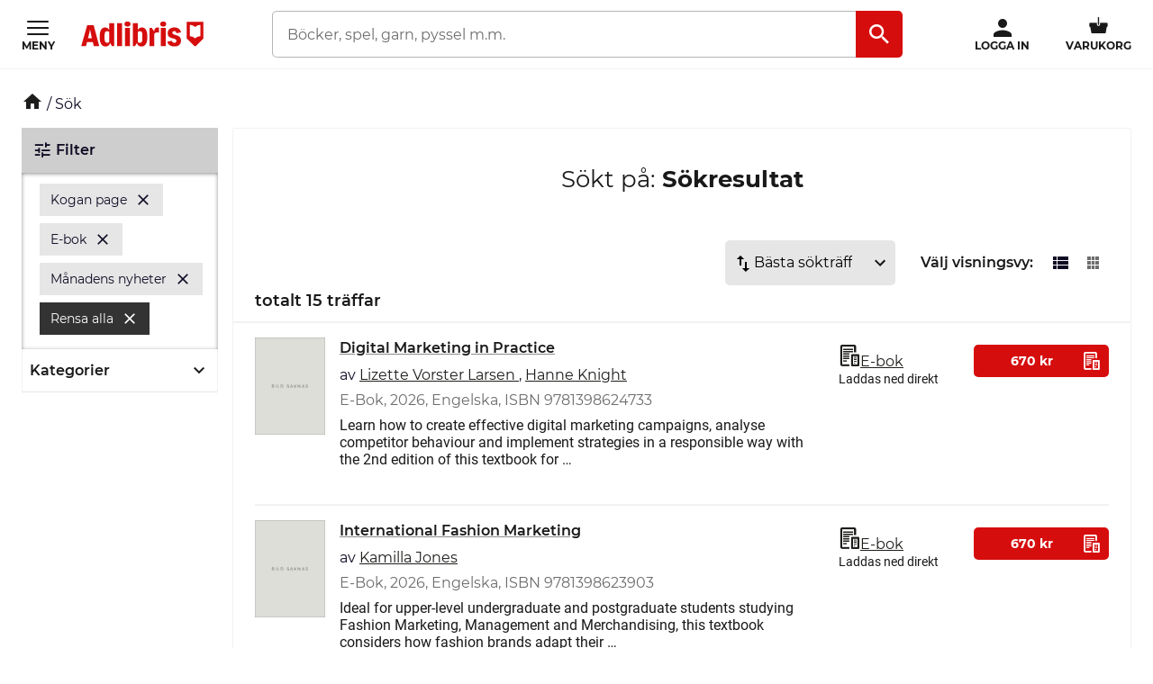

--- FILE ---
content_type: text/html; charset=utf-8
request_url: https://www.adlibris.com/se/sok?pn=1&ps=12&filter=publisher:kogan+page&filter=format_sv:e-bok&filter=released:30
body_size: 28634
content:

<!DOCTYPE html>
<!--[if IE 9 ]><html class="no-js ie ie9" lang="sv"><![endif]-->
<!--[if !IE]><!-->
<html class="wf-not-yet-loaded" lang="sv">
<!--<![endif]-->
<head>

<script type="text/javascript">
    window.didomiConfig = {
        // Use separate Didomi consent dialogs for each culture
        cookies: {
            didomiTokenCookieName: 'didomi_tDFLmrpD',
            iabCookieName: 'iab_tDFLmrpD',
            storageSources: {
                cookies: true,
                localStorage: false
            }
        }
    };

    window.gdprAppliesGlobally = true; (function () {
        function a(e) {
            if (!window.frames[e]) {
                if (document.body && document.body.firstChild) { var t = document.body; var n = document.createElement("iframe"); n.style.display = "none"; n.name = e; n.title = e; t.insertBefore(n, t.firstChild) }
                else { setTimeout(function () { a(e) }, 5) }
            }
        } function e(n, r, o, c, s) {
            function e(e, t, n, a) { if (typeof n !== "function") { return } if (!window[r]) { window[r] = [] } var i = false; if (s) { i = s(e, t, n) } if (!i) { window[r].push({ command: e, parameter: t, callback: n, version: a }) } } e.stub = true; function t(a) {
                if (!window[n] || window[n].stub !== true) { return } if (!a.data) { return }
                var i = typeof a.data === "string"; var e; try { e = i ? JSON.parse(a.data) : a.data } catch (t) { return } if (e[o]) { var r = e[o]; window[n](r.command, r.parameter, function (e, t) { var n = {}; n[c] = { returnValue: e, success: t, callId: r.callId }; a.source.postMessage(i ? JSON.stringify(n) : n, "*") }, r.version) }
            }
            if (typeof window[n] !== "function") { window[n] = e; if (window.addEventListener) { window.addEventListener("message", t, false) } else { window.attachEvent("onmessage", t) } }
        } e("__tcfapi", "__tcfapiBuffer", "__tcfapiCall", "__tcfapiReturn"); a("__tcfapiLocator"); (function (e, tgt) {
            var t = document.createElement("script"); t.id = "spcloader"; t.type = "text/javascript"; t.async = true; t.src = "https://sdk.privacy-center.org/" + e + "/loader.js?target_type=notice&target=" + tgt; t.charset = "utf-8"; var n = document.getElementsByTagName("script")[0]; n.parentNode.insertBefore(t, n)
        })("56b72b28-6231-4423-82bd-ce2bebfcc2db", "tDFLmrpD")})();
</script>            <script>
                window.DY = window.DY || {};
                DY.recommendationContext = {"type":"OTHER","lng":"sv_sek"};

                DY.productDecoratorApiUrl = "https://adlibrisprod.azure-api.net/dyproductdecorator";

                window.didomiOnReady = window.didomiOnReady || [];
                window.didomiOnReady.push(function (didomi) { 
                    /** Since we cannot use the current dynamic yield consent status on the serverside we need to add a custom vendor and this is code is made to handle the intermediate phase*/
                    var oldDYConsent = didomi.getUserConsentStatusForVendor("c:dynamic-yield");
                    var newDYConsent = didomi.getUserConsentStatusForVendor("c:dynamicyi-FBeiCMtZ")
                    if (typeof oldDYConsent !== 'undefined' || typeof newDYConsent !== 'undefined') {
                        window.DY.userActiveConsent = { accepted: oldDYConsent || newDYConsent }
                        window.DYO.ActiveConsent.updateConsentAcceptedStatus(oldDYConsent || newDYConsent);
                    }
                });

            </script>
        <link rel="preconnect" href="//cdn-eu.dynamicyield.com">
        <link rel="preconnect" href="//st-eu.dynamicyield.com">
        <link rel="preconnect" href="//rcom-eu.dynamicyield.com">
        <link rel="dns-prefetch" href="//cdn-eu.dynamicyield.com">
        <link rel="dns-prefetch" href="//st-eu.dynamicyield.com">
        <link rel="dns-prefetch" href="//rcom-eu.dynamicyield.com">
        <script type='text/javascript' src='//cdn-eu.dynamicyield.com/api/9877482/api_dynamic.js'></script>
        <script type='text/javascript' src='//cdn-eu.dynamicyield.com/api/9877482/api_static.js'></script>

<script>
    var dataLayer = dataLayer || [];
    dataLayer.push({ "google_tag_params":{"ecomm_totalvalue":"","ecomm_pagetype":"searchresults","ecomm_prodid":"","ecomm_pname":"","ecomm_pvalue":"","ecomm_quantity":"","ecomm_category":""} })
;
</script><script type="text/javascript">
        var dataLayer = dataLayer || [];
        dataLayer.push({
            'UAID': 'UA-27333980-1',
            'GA4ID': 'G-QX2HYF1FQH',
            'pageView': ''
        });
</script>



<!-- Google Tag Manager -->
<script>
(function(w,d,s,l,i){w[l]=w[l]||[];w[l].push({'gtm.start':
new Date().getTime(),event:'gtm.js'});var f=d.getElementsByTagName(s)[0],
j=d.createElement(s),dl=l!='dataLayer'?'&l='+l:'';j.async=true;j.src=
'https://www.googletagmanager.com/gtm.js?id='+i+dl;f.parentNode.insertBefore(j,f);
})(window, document, 'script', 'dataLayer', 'GTM-MFT3M8');</script>
<!-- End Google Tag Manager --><script type="text/javascript">
    window.didomiEventListeners = window.didomiEventListeners || [];
    window.didomiEventListeners.push({
        event: 'sync.ready', // Runs when SDK has done loading (didomi is ready)
        listener: function () {
            if (window.initGoogleTagManagerScripts) {
                window.initGoogleTagManagerScripts()
            }
        }
    });
    window.didomiOnReady = window.didomiOnReady || [];
    window.didomiOnReady.push(function (didomi) {
        var exponeaConsent = didomi.getUserConsentStatusForVendor("c:exponea-6cAnaWH4");
        if (typeof exponeaConsent !== 'undefined') {
            var dataLayer = window.dataLayer || [];
            dataLayer.push({
                'event': 'exponeaConsent',
                'consentStatus': exponeaConsent,
                'exponeaToken': '44190048-6152-11eb-a56d-ae06effdc80d'
            });
        } 
    });
</script>

<title>kogan page - e-bok - m&#229;nadens nyheter  | Adlibris</title>

<meta charset="UTF-8" />
<meta name="viewport" content="width=device-width, initial-scale=1, minimum-scale=1, maximum-scale=2, user-scalable=yes" />
<meta name="format-detection" content="telephone=no" />
<meta name="google-site-verification" content="O_rr-t6r0HlV1ZD2noOVyGfAMJ4TeTXG638F53Kv65A"/>
<meta name="theme-color" content="#ED1C24"/>
    <link rel="manifest" href="/app-manifest-se.json">










<meta name="description" content="Hos Adlibris hittar du miljontals b&#246;cker och produkter inom kogan page + e-bok + m&#229;nadens nyheter Vi har ett brett sortiment av b&#246;cker, garn, leksaker, pyssel, s&#228;llskapsspel och mycket mer f&#246;r en inspirerande vardag. Alltid bra priser, fri frakt fr&#229;n 249 kr och snabb leverans. | Adlibris" />


<link rel="icon" type="image/png" href="/Staticimages/favicon/favicon.png?v=3">
<link rel="icon" type="image/svg+xml" href="/Staticimages/favicon/favicon.svg?v=3">

<link rel="apple-touch-icon" href="/Staticimages/TouchIcons/apple-touch-icon.png" />
<link rel="apple-touch-icon" sizes="57x57" href="/Staticimages/TouchIcons/apple-touch-icon-57x57.png" />
<link rel="apple-touch-icon" sizes="72x72" href="/Staticimages/TouchIcons/apple-touch-icon-72x72.png" />
<link rel="apple-touch-icon" sizes="76x76" href="/Staticimages/TouchIcons/apple-touch-icon-76x76.png" />
<link rel="apple-touch-icon" sizes="114x114" href="/Staticimages/TouchIcons/apple-touch-icon-114x114.png" />
<link rel="apple-touch-icon" sizes="120x120" href="/Staticimages/TouchIcons/apple-touch-icon-120x120.png" />
<link rel="apple-touch-icon" sizes="144x144" href="/Staticimages/TouchIcons/apple-touch-icon-144x144.png" />
<link rel="apple-touch-icon" sizes="152x152" href="/Staticimages/TouchIcons/apple-touch-icon-152x152.png" />
<link rel="apple-touch-icon" sizes="180x180" href="/Staticimages/TouchIcons/apple-touch-icon-180x180.png" />

    <script type="application/ld+json">
    {
        "@context": "https://schema.org",
        "@type": "WebSite",
        "url": "https://www.adlibris.com/se",
        "potentialAction": {
            "@type": "SearchAction",
            "target": "https://www.adlibris.com/se/sok?&q={search_term_string}",
            "query-input": "required name=search_term_string"
        }
    }
    </script>

<link rel="preload" crossorigin="anonymous" href="https://s3.adlibris.com/dist/long_term_cache202409181015/Roboto-Regular.woff2" as="font">
<link rel="preload" crossorigin="anonymous" href="https://s3.adlibris.com/dist/long_term_cache202409181015/Roboto-Bold.woff2" as="font">
<link rel="preload" crossorigin="anonymous" href="https://s3.adlibris.com/dist/long_term_cache202409181015/Montserrat-Regular.woff2" as="font">
<link rel="preload" crossorigin="anonymous" href="https://s3.adlibris.com/dist/long_term_cache202409181015/Montserrat-SemiBold.woff2" as="font">
<link rel="preload" crossorigin="anonymous" href="https://s3.adlibris.com/dist/long_term_cache202409181015/Montserrat-Bold.woff2" as="font">
<link rel="preload" crossorigin="anonymous" href="https://s3.adlibris.com/dist/long_term_cache202409181015/material-icons.woff" as="font">
<link href="https://s3.adlibris.com/dist/931bd81e793f84ff2ff5545740ee72750946f677/critical_styling.css" media="screen, print" rel="stylesheet" type="text/css">
<link data-href="https://s3.adlibris.com/dist/931bd81e793f84ff2ff5545740ee72750946f677/global_styling.css" href="https://s3.adlibris.com/dist/931bd81e793f84ff2ff5545740ee72750946f677/global_styling.css" media="screen, print" rel="preload" as="style" type="text/css" data-js-hook-globalStylingStyleSheet disabled>

    <link rel="canonical" href="https://www.adlibris.com/se/sok?pn=1&amp;ps=12&amp;filter=publisher:kogan+page&amp;filter=format_sv:e-bok&amp;filter=released:30" />





<script>
    window.footerData = {"Menus":[{"Header":"Adlibris","Links":[{"Text":"Om oss","Url":"https://www.adlibris.com/sv/om-adlibris/om-adlibris","AriaLabel":"Om oss","RemoveCulture":false,"ExternalLink":false},{"Text":"Välj land/språk","Url":"/","AriaLabel":"Välj land eller språk","RemoveCulture":true,"ExternalLink":false},{"Text":"<a href=\"https://www.adlibris.com/sv/pressrum\">Press</a>","Url":null,"AriaLabel":"Press","RemoveCulture":false,"ExternalLink":false},{"Text":"Campusbokhandeln","Url":"https://campusbokhandeln.se","AriaLabel":"Campusbokhandeln","RemoveCulture":false,"ExternalLink":false},{"Text":"Adlibris Pocket","Url":"https://www.adlibris.com/sv/om-adlibris/adlibris-pocket","AriaLabel":"Adlibris Pocket","RemoveCulture":false,"ExternalLink":false},{"Text":"Bibliotek & Offentlig verksamhet","Url":"https://storkund.adlibris.com","AriaLabel":"Bibliotek och offentlig verksamhet","RemoveCulture":false,"ExternalLink":false},{"Text":"Butiker","Url":"https://www.adlibris.com/sv/om-adlibris/adlibris-butiker","AriaLabel":"Butiker","RemoveCulture":false,"ExternalLink":false},{"Text":"Jobba hos oss","Url":"https://www.adlibris.com/sv/om-adlibris/jobba-pa-adlibris","AriaLabel":"Jobba hos oss","RemoveCulture":false,"ExternalLink":false},{"Text":"Adlibrispriset","Url":"https://www.adlibris.com/se/kampanj/adlibrispriset","AriaLabel":"Adlibrispriset","RemoveCulture":false,"ExternalLink":false}]},{"Header":"Mitt konto","Links":[{"Text":"Beställningar","Url":"https://www.adlibris.com/se/konto/orders","AriaLabel":"Beställningar","RemoveCulture":false,"ExternalLink":false},{"Text":"Önskelistor","Url":"https://www.adlibris.com/se/onskelista/watch","AriaLabel":"Önskelistor","RemoveCulture":false,"ExternalLink":false},{"Text":"Bevakningar","Url":"https://www.adlibris.com/se/bevakningar/watch","AriaLabel":"Bevakningar","RemoveCulture":false,"ExternalLink":false},{"Text":"Kunduppgifter","Url":"https://www.adlibris.com/se/konto/settings","AriaLabel":"Kunduppgifter","RemoveCulture":false,"ExternalLink":false},{"Text":"Digitalt bibliotek","Url":"https://www.adlibris.com/se/konto/library","AriaLabel":"Digitalt bibliotek","RemoveCulture":false,"ExternalLink":false}]},{"Header":"Kundservice","Links":[{"Text":"Kontakta oss","Url":"https://www.adlibris.com/sv/kundservice","AriaLabel":"Kontakta oss","RemoveCulture":false,"ExternalLink":false},{"Text":"Köpvillkor","Url":"https://www.adlibris.com/sv/om-adlibris/kop-och-leveransvillkor","AriaLabel":"Köpvillkor","RemoveCulture":false,"ExternalLink":false},{"Text":"Personuppgifter","Url":"https://www.adlibris.com/sv/om-adlibris/dina-personuppgifter","AriaLabel":"Personuppgifter","RemoveCulture":false,"ExternalLink":false},{"Text":"Produktsäkerhet","Url":"https://www.adlibris.com/sv/om-adlibris/produktsakerhet","AriaLabel":"Produktsäkerhet","RemoveCulture":false,"ExternalLink":false},{"Text":"Digital tillgänglighet","Url":"https://www.adlibris.com/sv/om-adlibris/digital-tillganglighet","AriaLabel":"Digital tillgänglighet","RemoveCulture":false,"ExternalLink":false},{"Text":"Cookie Policy","Url":"https://www.adlibris.com/sv/om-adlibris/cookies","AriaLabel":"Cookie policy","RemoveCulture":false,"ExternalLink":false}]}],"Text":"Allt du vill läsa hittar du hos Adlibris. Skön- och facklitteratur från hela världen, barnböcker för alla åldrar och intressen, studentlitteratur, ljudböcker och e-böcker. Hos oss finns också ett stort utbud av garn, leksaker, pussel och spel. I Adlibris ingår även <a href=\"https://campusbokhandeln.se/\" target=\"_blank\">Campusbokhandeln</a> och <a href=\" https://www.pocketshop.se/\" target=\"_blank\">Adlibris Pocket</a>. *Fri frakt gäller ekonomifrakt för privatpersoner och kan väljas i kassan vid köp över 249 kr. **Rabatten gäller endast nya prenumeranter, privatkunder, ej kurslitteratur, digitala böcker eller presentkort","CookieLink":{"Text":"Anpassa cookies","Url":"javascript:Didomi.preferences.show()","AriaLabel":"Anpassa cookies","RemoveCulture":false,"ExternalLink":false},"Icons":[{"Url":"/staticimages/partners/visa.png","SrcSet":"/staticimages/partners/visa.png 1x, /staticimages/partners/visa-2x.png 2x","AltText":"Visa"},{"Url":"/staticimages/partners/mastercard.png","SrcSet":"/staticimages/partners/mastercard.png 1x, /staticimages/partners/mastercard-2x.png 2x","AltText":"MasterCard"},{"Url":"/staticimages/partners/klarna.png","SrcSet":"/staticimages/partners/klarna.png 1x, /staticimages/partners/klarna-2x.png 2x","AltText":"Klarna"},{"Url":"/staticimages/partners/se/ica-paket.png","SrcSet":"/staticimages/partners/se/ica-paket.png 1x, /staticimages/partners/se/ica-paket-2x.png 2x","AltText":"Ica Paket"},{"Url":"/staticimages/partners/se/citymail.png","SrcSet":"/staticimages/partners/se/citymail.png 1x, /staticimages/partners/se/citymail-2x.png 2x","AltText":"Citymail"},{"Url":"/staticimages/partners/instabox.png","SrcSet":"/staticimages/partners/instabox.png 1x, /staticimages/partners/instabox-2x.png 2x","AltText":"Instabox"},{"Url":"/staticimages/partners/se/swish.png","SrcSet":"/staticimages/partners/se/swish.png 1x, /staticimages/partners/se/swish-2x.png 2x","AltText":"Swish"},{"Url":"/staticimages/partners/se/airmee.png","SrcSet":"/staticimages/partners/se/airmee.png 1x, /staticimages/partners/se/airmee-2x.png 2x","AltText":"Airmee"},{"Url":"/staticimages/partners/db-schenker.png","SrcSet":"/staticimages/partners/db-schenker.png 1x, /staticimages/partners/db-schenker-2x.png 2x","AltText":"DB Schenker"},{"Url":"/staticimages/partners/se/early-bird.png","SrcSet":"/staticimages/partners/se/early-bird.png 1x, /staticimages/partners/se/early-bird-2x.png 2x","AltText":"Early Bird"},{"Url":"/staticimages/partners/se/trygg-ehandel.png","SrcSet":"/staticimages/partners/se/trygg-ehandel.png 1x, /staticimages/partners/se/trygg-ehandel-2x.png 2x","AltText":"Trygg e-handel"},{"Url":"/staticimages/partners/se/hallbar-ehandel.png","SrcSet":"/staticimages/partners/se/hallbar-ehandel.png 1x, /staticimages/partners/se/hallbar-ehandel-2x.png 2x","AltText":"Hållbar e-handel"},{"Url":"/staticimages/partners/se/retailer-of-the-year-21.png","SrcSet":"/staticimages/partners/se/retailer-of-the-year-21.png 1x, /staticimages/partners/se/retailer-of-the-year-21-2x.png 2x","AltText":"Årets e-handlare 2021"}],"CopyrightText":"Adlibris AB Copyright © 1999-2026","MovableLinks":[{"Text":"Välj land/språk","Url":"/se/home/choosesite","AriaLabel":"Välj land eller språk","RemoveCulture":false,"ExternalLink":false},{"Text":"Bibliotek & Offentlig verksamhet","Url":"https://www.adlibris.com/storkund/","AriaLabel":"Bibliotek och offentlig verksamhet","RemoveCulture":false,"ExternalLink":false}],"SocialLinks":[{"Text":"Facebook","Url":"https://www.facebook.com/adlibris.com/","AriaLabel":"Facebook","RemoveCulture":false,"ExternalLink":false},{"Text":"Instagram","Url":"https://www.instagram.com/adlibris.com/","AriaLabel":"Instagram","RemoveCulture":false,"ExternalLink":false}],"UseDoubleOptIn":true,"Newsletter":{"EmailLabel":"10% rabatt på ditt första köp**  Ta del av kampanjer, nyheter och speciellt utvalda lästips!","EmailPlaceholder":"exempel@email.com","ValidationWrongFormatError":"Angiven e-postadress är ogiltig","ValidationEmptyFieldError":"Fältet kan inte vara tomt","ValidationPatternMismatchError":"Angiven e-postadress är ogiltig","ServiceUnavailableError":"Det gick inte att registrera dig, försök igen senare. Om problemet kvarstår kontakta kundservice. ","SubmitLabel":"Skicka","SubscriptionSuccessfulMessage":"Tack! Du prenumerar nu på våra nyhetsbrev","SubmitLabelSignedIn":"Ja tack"}};
</script>

    

    

    
</head>
<body class="search  sesv">



<!-- Google Tag Manager (noscript) -->
<noscript>
    <iframe src="https://www.googletagmanager.com/ns.html?id=GTM-MFT3M8"
            height="0" width="0" style="display:none;visibility:hidden"></iframe>
</noscript>
<!-- End Google Tag Manager (noscript) -->

    <div id="detect-breakpoint"></div>

    <div id="wrapper">
<div data-js-hook-page-layout data-initialized="false">
    

<div class="page-header">
    <div class="header-menu__wrapper ">
    </div>
    <div class="page-header__logo"><a href="#" class="page-header__logo__link"><svg class="adlibris-logo-svg" height="24" viewBox="0 0 136 33" fill="none" xmlns="http://www.w3.org/2000/svg"><mask id="a" style="mask-type:luminance" maskUnits="userSpaceOnUse" x="0" y="1" width="136" height="29"><path d="M0 1.525h136V30H0V1.525Z" fill="#fff" /></mask><g mask="url(#a)"><path d="M68.114 21.494c0 2.701-.991 4.085-2.908 4.085-.925 0-1.52-.264-2.247-.989V13.523c.66-.626 1.388-.923 2.313-.923 1.85 0 2.842 1.35 2.842 3.92v4.974Zm-.628-12.978c-2.115 0-3.668 1.054-4.461 2.931V3.773h-5.552v25.363h2.446l2.148-3.393c.562 2.57 2.28 3.92 4.957 3.92 4.262 0 6.576-3.722 6.576-10.607 0-7.016-2.05-10.54-6.114-10.54ZM54.83 4.662c0 1.845-1.19 2.866-3.305 2.866-2.148 0-3.338-1.021-3.338-2.866 0-1.779 1.223-2.8 3.338-2.8s3.305 1.021 3.305 2.8Zm30.369 3.887c.43 0 .892.033 1.255.132v5.698c-.495-.197-1.19-.33-1.883-.33-1.421 0-2.644.56-3.206 1.417v13.67H75.88V8.944h2.61l2.644 4.052v-.066c0-2.866 1.421-4.381 4.065-4.381Zm9.286-3.887c0 1.845-1.157 2.866-3.272 2.866-2.148 0-3.338-1.021-3.338-2.866 0-1.779 1.223-2.8 3.338-2.8 2.082 0 3.272 1.021 3.272 2.8Zm-6.048 4.282h5.486v20.192h-5.486V8.944ZM31.268 24.59c-.727.725-1.322.989-2.247.989-1.917 0-2.908-1.384-2.908-4.085V16.52c0-2.57.991-3.92 2.842-3.92.925 0 1.652.297 2.313.923V24.59Zm-.066-13.143c-.793-1.877-2.346-2.931-4.461-2.931-4.065 0-6.114 3.524-6.114 10.54 0 6.885 2.314 10.607 6.576 10.607 2.677 0 4.396-1.35 4.957-3.92l2.148 3.393h2.446V3.773h-5.552v7.675Zm79.739 11.826c0 3.887-2.809 6.357-7.237 6.357-4.46 0-7.468-2.075-7.865-5.435l4.99-.89c.232 1.417 1.289 2.274 2.743 2.274 1.355 0 2.247-.824 2.247-2.076 0-1.416-1.09-2.305-3.337-2.734-4.428-.757-6.345-2.569-6.345-5.995 0-3.689 3.007-6.258 7.369-6.258 4.197 0 7.039 2.14 7.303 5.5l-4.99.89c-.033-1.383-.958-2.339-2.28-2.339-1.388 0-2.214.692-2.214 1.878 0 1.153.859 1.746 3.503 2.405 4.362 1.054 6.113 2.898 6.113 6.423Zm-70.916-19.5h5.519v25.363h-5.519V3.773ZM7.74 20.374l1.62-6.588.595-3.294.594 3.294 1.454 6.588H7.74ZM6.814 6.078.205 29.136h5.287l1.19-4.48h6.345l1.09 4.48h6.015L13.985 6.078h-7.17ZM48.75 8.944h5.486v20.192h-5.486V8.944Zm83.679 9.285a8.404 8.404 0 0 0-5.891 2.398 8.404 8.404 0 0 0-5.891-2.398V5.647c2.293 0 4.373.915 5.891 2.398a8.403 8.403 0 0 1 5.891-2.398V18.23ZM117.279 2.29v18.457l8.416 8.389h1.684l8.416-8.39V2.29h-18.516Z" fill="#D60D0D" /></g></svg></a></div>
    <div class="page-header__toggler page-header__toggler--account "></div>
    <div class="page-header__toggler page-header__toggler--cart"></div>
    <div class="page-header__search"></div>
</div>

</div>

        <div class="nav-viewport" data-js-hook-nav-viewport data-initialized="false">
            <div class="container nav-container" id="nav-container">

                <div id="main-container" class="main-container">
                    <div role="main" id="main">
                        
<div class="search-result">
    <script>
    searchPageCategoryFacetsUrl = "/se/categoryfacets?categoryFacetConfiguration=DefaultCategoryFacetConfiguration&targetAction=Show&targetController=Search&pn=1&ps=12&filter=publisher%3Akogan+page&filter=format_sv%3Ae-bok&filter=released%3A30";
</script>

    <div class="breadcrumbs">
    <a href="/se"><i class="material-icons__home "></i></a>&nbsp;/
S&#246;k</div>



        <div class="search-result__desktop-grid">

            <div class="search-result__filter search-result__filter--desktop">
                <div class="search-result__filter__toggler search-result__filter__toggler--active">
                    <i class="material-icons__tune"></i>
                    Filter
                </div>
                <div class="search-result__filter__options">


    <div class="search-result__filter__options__attributes">
            <a class="btn btn--std search-result__filter__options__attributes__attribute" href="/se/sok?pn=1&amp;ps=12&amp;filter=format_sv:e-bok&amp;filter=released:30" data-filter-attribute="publisher" data-filter-value="kogan page">
                Kogan page
                <i class="material-icons__close"></i>
            </a>
            <a class="btn btn--std search-result__filter__options__attributes__attribute" href="/se/sok?pn=1&amp;ps=12&amp;filter=publisher:kogan+page&amp;filter=released:30" data-filter-attribute="format_sv" data-filter-value="e-bok">
                E-bok
                <i class="material-icons__close"></i>
            </a>
            <a class="btn btn--std search-result__filter__options__attributes__attribute" href="/se/sok?pn=1&amp;ps=12&amp;filter=publisher:kogan+page&amp;filter=format_sv:e-bok" data-filter-attribute="released" data-filter-value="30">
                Månadens nyheter
                <i class="material-icons__close"></i>
            </a>
        
            <a class="btn btn--black search-result__filter__options__attributes__attribute" href="/se/sok?pn=1&amp;ps=12">
                Rensa alla
                <i class="material-icons__close"></i>
            </a>
    </div>

                    <div data-js-hook-category-facets-target-desktop></div>
                    


                </div>
            </div>

            <div id="search" class="search-result__result section">
                
                <h1 class="search-result__header">
    <span class="search-result__header__pretext">Sökt på: </span>S&#246;kresultat
</h1>


                






                <div class="search-result__handle-search-result">
                    <div class="search-result__filter__toggler" data-js-hook-toggler-trigger data-toggler-target="[data-js-hook-search-result-filter]" data-toggler-active-class="search-result__filter__toggler--active">
                        <i class="material-icons__tune"></i>
                        Filter
                        <i class="material-icons__keyboard_arrow_down"></i>
                    </div>
                    

<div class="search-result__sort">




    <select class="search-result__sort__select" onchange="location = this.value;">
                <option value="/se/sok?pn=1&amp;ps=12&amp;filter=publisher%3akogan+page&amp;filter=format_sv%3ae-bok&amp;filter=released%3a30&amp;sort_by=Relevance&amp;order_by=Desc" selected>Bästa sökträff</option>
                <option value="/se/sok?pn=1&amp;ps=12&amp;filter=publisher%3akogan+page&amp;filter=format_sv%3ae-bok&amp;filter=released%3a30&amp;sort_by=Sale&amp;order_by=Desc" >Mest sålda</option>
                <option value="/se/sok?pn=1&amp;ps=12&amp;filter=publisher%3akogan+page&amp;filter=format_sv%3ae-bok&amp;filter=released%3a30&amp;sort_by=Price&amp;order_by=Asc" >Lägsta pris</option>
                <option value="/se/sok?pn=1&amp;ps=12&amp;filter=publisher%3akogan+page&amp;filter=format_sv%3ae-bok&amp;filter=released%3a30&amp;sort_by=Title&amp;order_by=Asc" >A-Ö</option>
                <option value="/se/sok?pn=1&amp;ps=12&amp;filter=publisher%3akogan+page&amp;filter=format_sv%3ae-bok&amp;filter=released%3a30&amp;sort_by=Title&amp;order_by=Desc" >Ö-A</option>
                <option value="/se/sok?pn=1&amp;ps=12&amp;filter=publisher%3akogan+page&amp;filter=format_sv%3ae-bok&amp;filter=released%3a30&amp;sort_by=Published&amp;order_by=Desc" >Nyast</option>
    </select>
    <script>
        //fix for chrome bug https://stackoverflow.com/questions/10333973/why-does-chrome-not-show-a-selected-option-element-after-using-the-back-button
        //remove when this is not relevant anymore
        var searchResult__sort__select = document.querySelector(".search-result__sort__select");
        if (searchResult__sort__select !== null && searchResult__sort__select.selectedIndex === -1) {
            searchResult__sort__select.selectedIndex = 1;
        }
    </script>

</div>
                    <div data-js-hook-search-result-views data-initialized="false">
                        
                    </div>
                </div>

                <div class="search-result__filter__options">


    <div class="search-result__filter__options__attributes">
            <a class="btn btn--std search-result__filter__options__attributes__attribute" href="/se/sok?pn=1&amp;ps=12&amp;filter=format_sv:e-bok&amp;filter=released:30" data-filter-attribute="publisher" data-filter-value="kogan page">
                Kogan page
                <i class="material-icons__close"></i>
            </a>
            <a class="btn btn--std search-result__filter__options__attributes__attribute" href="/se/sok?pn=1&amp;ps=12&amp;filter=publisher:kogan+page&amp;filter=released:30" data-filter-attribute="format_sv" data-filter-value="e-bok">
                E-bok
                <i class="material-icons__close"></i>
            </a>
            <a class="btn btn--std search-result__filter__options__attributes__attribute" href="/se/sok?pn=1&amp;ps=12&amp;filter=publisher:kogan+page&amp;filter=format_sv:e-bok" data-filter-attribute="released" data-filter-value="30">
                Månadens nyheter
                <i class="material-icons__close"></i>
            </a>
        
            <a class="btn btn--black search-result__filter__options__attributes__attribute" href="/se/sok?pn=1&amp;ps=12">
                Rensa alla
                <i class="material-icons__close"></i>
            </a>
    </div>

                    <div class="search-result__filter__options__facets" data-js-hook-search-result-filter data-collapsed="true" style="height: 0;">
                        <div data-js-hook-category-facets-target></div>
                        


                    </div>
                </div>

                    <h3 class="search-result__result__amount">
                        totalt 15 tr&#228;ffar
                    </h3>
                <div class="search-result__products__wrapper">
    
    <div class="search-result__products" data-js-hook-search-result-products>
<div class="search-result-content search-result__products__list-view">
    <div class="search-result__products__list-view__list-wrapper">
        <div class="search-result__products__list-view__list">
            <div class="product-search_list pagination-target" id="search-hits" data-js-hook-search-result-list-view-grid>

<div class="search-result__list-view__product__wrapper" data-js-hook-product-id-list-view 
     data-product-key="23837af6-afbe-4a97-9baa-524d8e259138"
     data-eans=""
     data-isbook="True"
>
    <div class="search-result__list-view__product search-result__product" data-pageindex="1" itemprop="mainEntity" data-js-hook-search-result-list-view-grid-product>
        <div class="search-result__list-view__product__image-and-information-container ">
            <a href="/se/e-bok/digital-marketing-in-practice-9781398624733" data-notify="[base64]">
                

<img itemprop="image" src="/pixel.gif" data-src='https://s2.adlibris.com/images/75621708/digital-marketing-in-practice.jpg' alt="Digital Marketing in Practice" />
            </a>
            
            <div class="search-result__list-view__product__information">

                <h4 itemprop="name" class="heading--searchlist-title">
                    <a class="search-result__product__name" href="/se/e-bok/digital-marketing-in-practice-9781398624733" data-notify="[base64]">
                        Digital Marketing in Practice
                    </a>
                </h4>

                <div class="heading--searchlist-more">


                            <div class="product-item__authors">
                                <span>av </span>



        <a itemprop="author" itemscope itemtype="https://schema.org/Person" rel="author" href="/se/sok?filter=author%3ALizette%20Vorster%20Larsen">
            Lizette Vorster Larsen
            <meta itemprop="name" content="Lizette Vorster Larsen">
        </a>, 

        <a itemprop="author" itemscope itemtype="https://schema.org/Person" rel="author" href="/se/sok?filter=author%3AHanne%20Knight">
            Hanne Knight
            <meta itemprop="name" content="Hanne Knight">
        </a>                            </div>
                   
                            <div class="product-item__price-from price-from">

                                    <span class="book-format">E-bok, </span>
                                            <span>2026, </span>
                                        <span>Engelska, </span>
                                        <span>ISBN 9781398624733</span>
                            </div>

                        <p class="search-result__list-view__product__information__description">
Learn how to create effective digital marketing campaigns, analyse competitor behaviour and implement strategies in a responsible way with the 2nd edition of this textbook for                                <span>&hellip;</span>
                        </p>

                    <div class="product-item__current-price">
                    </div>
                </div>
            </div>
        </div>



<div class="variants__wrapper">
    <div class="variants  " data-toggler-target-variants="23837af6-afbe-4a97-9baa-524d8e259138">
                    <div class="variant">
                        <div class="variant__info">
                            <a href="/se/e-bok/digital-marketing-in-practice-9781398624733" data-notify="[base64]">
                                <span class="format  dcom ">
<i class="material-icons__devices"></i>E-bok
                                </span>
                            </a>
                            <div class="processing-time">
                                Laddas ned direkt
                            </div>
                        </div>
                        <div class="purchase__wrapper">
    <div class="purchase                              dcom
">
                    <a class="btn btn--divided btn--divided-digital add-to-cart " title="K&#246;p E-bok" rel="nofollow" data-href="/se/shoppingcart/add/dcf3e5df-9c24-4f37-a050-a26c58295552" data-variant-key="dcf3e5df-9c24-4f37-a050-a26c58295552" data-campaign-id="" data-gaqlabel="ElectronicItem" data-notify="[base64]" data-notify-type="AddToCart">
                        <span class="btn--first-divider">
                            

<div  class="price sek">
    <span>
        670 <span class="currency">kr</span>
    </span>
</div>
                        </span>
                        <span class="btn--second-divider add">
                            <i class="material-icons__devices"></i>
                        </span>
                    </a>
    </div>
    <div class="product__purchase__extra-info">
        
    </div>

                        </div>

                    </div>
                    <button class="variants__show-all-variants btn btn--transparent" onclick="window.showMoreContent(this)" data-toggler-target="[data-toggler-target-variants=&#39;23837af6-afbe-4a97-9baa-524d8e259138&#39;]" data-toggler-active-class="variants--expanded">
                Visa alla format
                <i class="material-icons__keyboard_arrow_down"></i>
            </button>
    </div>
</div>
        
    </div>
</div>

<div class="search-result__list-view__product__wrapper" data-js-hook-product-id-list-view 
     data-product-key="16988cb6-b97e-4f98-9f19-ad263aea0764"
     data-eans=""
     data-isbook="True"
>
    <div class="search-result__list-view__product search-result__product" data-pageindex="1" itemprop="mainEntity" data-js-hook-search-result-list-view-grid-product>
        <div class="search-result__list-view__product__image-and-information-container ">
            <a href="/se/e-bok/international-fashion-marketing-9781398623903" data-notify="[base64]">
                

<img itemprop="image" src="/pixel.gif" data-src='https://s1.adlibris.com/images/75636189/international-fashion-marketing.jpg' alt="International Fashion Marketing" />
            </a>
            
            <div class="search-result__list-view__product__information">

                <h4 itemprop="name" class="heading--searchlist-title">
                    <a class="search-result__product__name" href="/se/e-bok/international-fashion-marketing-9781398623903" data-notify="[base64]">
                        International Fashion Marketing
                    </a>
                </h4>

                <div class="heading--searchlist-more">


                            <div class="product-item__authors">
                                <span>av </span>



        <a itemprop="author" itemscope itemtype="https://schema.org/Person" rel="author" href="/se/sok?filter=author%3AKamilla%20Jones">
            Kamilla Jones
            <meta itemprop="name" content="Kamilla Jones">
        </a>                            </div>
                   
                            <div class="product-item__price-from price-from">

                                    <span class="book-format">E-bok, </span>
                                            <span>2026, </span>
                                        <span>Engelska, </span>
                                        <span>ISBN 9781398623903</span>
                            </div>

                        <p class="search-result__list-view__product__information__description">
Ideal for upper-level undergraduate and postgraduate students studying Fashion Marketing, Management and Merchandising, this textbook considers how  fashion brands adapt their                                <span>&hellip;</span>
                        </p>

                    <div class="product-item__current-price">
                    </div>
                </div>
            </div>
        </div>



<div class="variants__wrapper">
    <div class="variants  " data-toggler-target-variants="16988cb6-b97e-4f98-9f19-ad263aea0764">
                    <div class="variant">
                        <div class="variant__info">
                            <a href="/se/e-bok/international-fashion-marketing-9781398623903" data-notify="[base64]">
                                <span class="format  dcom ">
<i class="material-icons__devices"></i>E-bok
                                </span>
                            </a>
                            <div class="processing-time">
                                Laddas ned direkt
                            </div>
                        </div>
                        <div class="purchase__wrapper">
    <div class="purchase                              dcom
">
                    <a class="btn btn--divided btn--divided-digital add-to-cart " title="K&#246;p E-bok" rel="nofollow" data-href="/se/shoppingcart/add/c5485ab8-0a65-4f87-89e6-81785decc476" data-variant-key="c5485ab8-0a65-4f87-89e6-81785decc476" data-campaign-id="" data-gaqlabel="ElectronicItem" data-notify="[base64]" data-notify-type="AddToCart">
                        <span class="btn--first-divider">
                            

<div  class="price sek">
    <span>
        670 <span class="currency">kr</span>
    </span>
</div>
                        </span>
                        <span class="btn--second-divider add">
                            <i class="material-icons__devices"></i>
                        </span>
                    </a>
    </div>
    <div class="product__purchase__extra-info">
        
    </div>

                        </div>

                    </div>
                    <button class="variants__show-all-variants btn btn--transparent" onclick="window.showMoreContent(this)" data-toggler-target="[data-toggler-target-variants=&#39;16988cb6-b97e-4f98-9f19-ad263aea0764&#39;]" data-toggler-active-class="variants--expanded">
                Visa alla format
                <i class="material-icons__keyboard_arrow_down"></i>
            </button>
    </div>
</div>
        
    </div>
</div>

<div class="search-result__list-view__product__wrapper" data-js-hook-product-id-list-view 
     data-product-key="25ac0adc-676e-4d76-bda9-c25f0269d2c1"
     data-eans=""
     data-isbook="True"
>
    <div class="search-result__list-view__product search-result__product" data-pageindex="1" itemprop="mainEntity" data-js-hook-search-result-list-view-grid-product>
        <div class="search-result__list-view__product__image-and-information-container ">
            <a href="/se/e-bok/people-and-culture-9781398616813" data-notify="[base64]">
                

<img itemprop="image" src="/pixel.gif" data-src='https://s2.adlibris.com/images/75635524/people-and-culture.jpg' alt="People and Culture" />
            </a>
            
            <div class="search-result__list-view__product__information">

                <h4 itemprop="name" class="heading--searchlist-title">
                    <a class="search-result__product__name" href="/se/e-bok/people-and-culture-9781398616813" data-notify="[base64]">
                        People and Culture
                    </a>
                </h4>

                <div class="heading--searchlist-more">


                            <div class="product-item__authors">
                                <span>av </span>



        <a itemprop="author" itemscope itemtype="https://schema.org/Person" rel="author" href="/se/sok?filter=author%3ADavid%20Liddle">
            David Liddle
            <meta itemprop="name" content="David Liddle">
        </a>                            </div>
                   
                            <div class="product-item__price-from price-from">

                                    <span class="book-format">E-bok, </span>
                                            <span>2026, </span>
                                        <span>Engelska, </span>
                                        <span>ISBN 9781398616813</span>
                            </div>

                        <p class="search-result__list-view__product__information__description">
Drive cultural transformation that delivers performance, resilience and long-term business value. People and Culture is a strategic guide for CEOs, CHROs, HR leaders and senior                                <span>&hellip;</span>
                        </p>

                    <div class="product-item__current-price">
                    </div>
                </div>
            </div>
        </div>



<div class="variants__wrapper">
    <div class="variants  " data-toggler-target-variants="25ac0adc-676e-4d76-bda9-c25f0269d2c1">
                    <div class="variant">
                        <div class="variant__info">
                            <a href="/se/e-bok/people-and-culture-9781398616813" data-notify="[base64]">
                                <span class="format  dcom ">
<i class="material-icons__devices"></i>E-bok
                                </span>
                            </a>
                            <div class="processing-time">
                                Laddas ned direkt
                            </div>
                        </div>
                        <div class="purchase__wrapper">
    <div class="purchase                              dcom
">
                    <a class="btn btn--divided btn--divided-digital add-to-cart " title="K&#246;p E-bok" rel="nofollow" data-href="/se/shoppingcart/add/ab8c89fd-0fe0-40af-8ac0-46fd5b77cd1b" data-variant-key="ab8c89fd-0fe0-40af-8ac0-46fd5b77cd1b" data-campaign-id="" data-gaqlabel="ElectronicItem" data-notify="[base64]" data-notify-type="AddToCart">
                        <span class="btn--first-divider">
                            

<div  class="price sek">
    <span>
        536 <span class="currency">kr</span>
    </span>
</div>
                        </span>
                        <span class="btn--second-divider add">
                            <i class="material-icons__devices"></i>
                        </span>
                    </a>
    </div>
    <div class="product__purchase__extra-info">
        
    </div>

                        </div>

                    </div>
                    <button class="variants__show-all-variants btn btn--transparent" onclick="window.showMoreContent(this)" data-toggler-target="[data-toggler-target-variants=&#39;25ac0adc-676e-4d76-bda9-c25f0269d2c1&#39;]" data-toggler-active-class="variants--expanded">
                Visa alla format
                <i class="material-icons__keyboard_arrow_down"></i>
            </button>
    </div>
</div>
        
    </div>
</div>

<div class="search-result__list-view__product__wrapper" data-js-hook-product-id-list-view 
     data-product-key="31c182c3-3e68-451d-a21b-b42a94b664a5"
     data-eans=""
     data-isbook="True"
>
    <div class="search-result__list-view__product search-result__product" data-pageindex="1" itemprop="mainEntity" data-js-hook-search-result-list-view-grid-product>
        <div class="search-result__list-view__product__image-and-information-container ">
            <a href="/se/e-bok/good-retirement-guide-2026-9781398625815" data-notify="[base64]">
                

<img itemprop="image" src="/pixel.gif" data-src='https://s1.adlibris.com/images/75639893/good-retirement-guide-2026.jpg' alt="Good Retirement Guide 2026" />
            </a>
            
            <div class="search-result__list-view__product__information">

                <h4 itemprop="name" class="heading--searchlist-title">
                    <a class="search-result__product__name" href="/se/e-bok/good-retirement-guide-2026-9781398625815" data-notify="[base64]">
                        Good Retirement Guide 2026
                    </a>
                </h4>

                <div class="heading--searchlist-more">


                   
                            <div class="product-item__price-from price-from">

                                    <span class="book-format">E-bok, </span>
                                            <span>2026, </span>
                                        <span>Engelska, </span>
                                        <span>ISBN 9781398625815</span>
                            </div>

                        <p class="search-result__list-view__product__information__description">
If you want your retirement to be secure and stress-free, the best time to start planning is now. The Good Retirement Guide 2026 is the most comprehensive and authoritative guide                                <span>&hellip;</span>
                        </p>

                    <div class="product-item__current-price">
                    </div>
                </div>
            </div>
        </div>



<div class="variants__wrapper">
    <div class="variants  " data-toggler-target-variants="31c182c3-3e68-451d-a21b-b42a94b664a5">
                    <div class="variant">
                        <div class="variant__info">
                            <a href="/se/e-bok/good-retirement-guide-2026-9781398625815" data-notify="[base64]">
                                <span class="format  dcom ">
<i class="material-icons__devices"></i>E-bok
                                </span>
                            </a>
                            <div class="processing-time">
                                Laddas ned direkt
                            </div>
                        </div>
                        <div class="purchase__wrapper">
    <div class="purchase                              dcom
">
                    <a class="btn btn--divided btn--divided-digital add-to-cart " title="K&#246;p E-bok" rel="nofollow" data-href="/se/shoppingcart/add/99841241-bcbd-4d39-89dd-9f5c694bb550" data-variant-key="99841241-bcbd-4d39-89dd-9f5c694bb550" data-campaign-id="" data-gaqlabel="ElectronicItem" data-notify="[base64]" data-notify-type="AddToCart">
                        <span class="btn--first-divider">
                            

<div  class="price sek">
    <span>
        368 <span class="currency">kr</span>
    </span>
</div>
                        </span>
                        <span class="btn--second-divider add">
                            <i class="material-icons__devices"></i>
                        </span>
                    </a>
    </div>
    <div class="product__purchase__extra-info">
        
    </div>

                        </div>

                    </div>
                    <button class="variants__show-all-variants btn btn--transparent" onclick="window.showMoreContent(this)" data-toggler-target="[data-toggler-target-variants=&#39;31c182c3-3e68-451d-a21b-b42a94b664a5&#39;]" data-toggler-active-class="variants--expanded">
                Visa alla format
                <i class="material-icons__keyboard_arrow_down"></i>
            </button>
    </div>
</div>
        
    </div>
</div>

<div class="search-result__list-view__product__wrapper" data-js-hook-product-id-list-view 
     data-product-key="35d7efa5-5ee5-4402-9295-e1a5d7e66089"
     data-eans=""
     data-isbook="True"
>
    <div class="search-result__list-view__product search-result__product" data-pageindex="1" itemprop="mainEntity" data-js-hook-search-result-list-view-grid-product>
        <div class="search-result__list-view__product__image-and-information-container ">
            <a href="/se/e-bok/armstrongs-handbook-of-human-resource-management-practice-9781398622098" data-notify="[base64]">
                

<img itemprop="image" src="/pixel.gif" data-src='https://s2.adlibris.com/images/75620523/armstrongs-handbook-of-human-resource-management-practice.jpg' alt="Armstrong&#39;s Handbook of Human Resource Management Practice" />
            </a>
            
            <div class="search-result__list-view__product__information">

                <h4 itemprop="name" class="heading--searchlist-title">
                    <a class="search-result__product__name" href="/se/e-bok/armstrongs-handbook-of-human-resource-management-practice-9781398622098" data-notify="[base64]">
                        Armstrong&#39;s Handbook of Human Resource Management Practice
                    </a>
                </h4>

                <div class="heading--searchlist-more">


                            <div class="product-item__authors">
                                <span>av </span>



        <a itemprop="author" itemscope itemtype="https://schema.org/Person" rel="author" href="/se/sok?filter=author%3AMichael%20Armstrong">
            Michael Armstrong
            <meta itemprop="name" content="Michael Armstrong">
        </a>, 

        <a itemprop="author" itemscope itemtype="https://schema.org/Person" rel="author" href="/se/sok?filter=author%3AStephen%20Taylor">
            Stephen Taylor
            <meta itemprop="name" content="Stephen Taylor">
        </a>                            </div>
                   
                            <div class="product-item__price-from price-from">

                                    <span class="book-format">E-bok, </span>
                                            <span>2026, </span>
                                        <span>Engelska, </span>
                                        <span>ISBN 9781398622098</span>
                            </div>

                        <p class="search-result__list-view__product__information__description">
Armstrong's Handbook of Human Resource Management Practice is the definitive resource for HRM students and professionals, to understand and implement all things HR.This book is                                <span>&hellip;</span>
                        </p>

                    <div class="product-item__current-price">
                    </div>
                </div>
            </div>
        </div>



<div class="variants__wrapper">
    <div class="variants  " data-toggler-target-variants="35d7efa5-5ee5-4402-9295-e1a5d7e66089">
                    <div class="variant">
                        <div class="variant__info">
                            <a href="/se/e-bok/armstrongs-handbook-of-human-resource-management-practice-9781398622098" data-notify="[base64]">
                                <span class="format  dcom ">
<i class="material-icons__devices"></i>E-bok
                                </span>
                            </a>
                            <div class="processing-time">
                                Laddas ned direkt
                            </div>
                        </div>
                        <div class="purchase__wrapper">
    <div class="purchase                              dcom
">
                    <a class="btn btn--divided btn--divided-digital add-to-cart " title="K&#246;p E-bok" rel="nofollow" data-href="/se/shoppingcart/add/3471ac45-c018-4066-923a-7878d86247dd" data-variant-key="3471ac45-c018-4066-923a-7878d86247dd" data-campaign-id="" data-gaqlabel="ElectronicItem" data-notify="[base64]" data-notify-type="AddToCart">
                        <span class="btn--first-divider">
                            

<div  class="price sek">
    <span>
        838 <span class="currency">kr</span>
    </span>
</div>
                        </span>
                        <span class="btn--second-divider add">
                            <i class="material-icons__devices"></i>
                        </span>
                    </a>
    </div>
    <div class="product__purchase__extra-info">
        
    </div>

                        </div>

                    </div>
                    <button class="variants__show-all-variants btn btn--transparent" onclick="window.showMoreContent(this)" data-toggler-target="[data-toggler-target-variants=&#39;35d7efa5-5ee5-4402-9295-e1a5d7e66089&#39;]" data-toggler-active-class="variants--expanded">
                Visa alla format
                <i class="material-icons__keyboard_arrow_down"></i>
            </button>
    </div>
</div>
        
    </div>
</div>

<div class="search-result__list-view__product__wrapper" data-js-hook-product-id-list-view 
     data-product-key="3e58f8ed-5bd7-456e-bcc7-be1b5b11fa7e"
     data-eans=""
     data-isbook="True"
>
    <div class="search-result__list-view__product search-result__product" data-pageindex="1" itemprop="mainEntity" data-js-hook-search-result-list-view-grid-product>
        <div class="search-result__list-view__product__image-and-information-container ">
            <a href="/se/e-bok/strategic-workforce-planning-handbook-9781398623613" data-notify="[base64]">
                

<img itemprop="image" src="/pixel.gif" data-src='https://s1.adlibris.com/images/75643504/strategic-workforce-planning-handbook.jpg' alt="Strategic Workforce Planning Handbook" />
            </a>
            
            <div class="search-result__list-view__product__information">

                <h4 itemprop="name" class="heading--searchlist-title">
                    <a class="search-result__product__name" href="/se/e-bok/strategic-workforce-planning-handbook-9781398623613" data-notify="[base64]">
                        Strategic Workforce Planning Handbook
                    </a>
                </h4>

                <div class="heading--searchlist-more">


                            <div class="product-item__authors">
                                <span>av </span>



        <a itemprop="author" itemscope itemtype="https://schema.org/Person" rel="author" href="/se/sok?filter=author%3ADavid%20Edwards">
            David Edwards
            <meta itemprop="name" content="David Edwards">
        </a>                            </div>
                   
                            <div class="product-item__price-from price-from">

                                    <span class="book-format">E-bok, </span>
                                            <span>2026, </span>
                                        <span>Engelska, </span>
                                        <span>ISBN 9781398623613</span>
                            </div>

                        <p class="search-result__list-view__product__information__description">
Build a future-ready workforce that delivers strategic results and protects long-term business performance. The Strategic Workforce Planning Handbook is an executive guide for                                <span>&hellip;</span>
                        </p>

                    <div class="product-item__current-price">
                    </div>
                </div>
            </div>
        </div>



<div class="variants__wrapper">
    <div class="variants  " data-toggler-target-variants="3e58f8ed-5bd7-456e-bcc7-be1b5b11fa7e">
                    <div class="variant">
                        <div class="variant__info">
                            <a href="/se/e-bok/strategic-workforce-planning-handbook-9781398623613" data-notify="[base64]">
                                <span class="format  dcom ">
<i class="material-icons__devices"></i>E-bok
                                </span>
                            </a>
                            <div class="processing-time">
                                Laddas ned direkt
                            </div>
                        </div>
                        <div class="purchase__wrapper">
    <div class="purchase                              dcom
">
                    <a class="btn btn--divided btn--divided-digital add-to-cart " title="K&#246;p E-bok" rel="nofollow" data-href="/se/shoppingcart/add/51544523-0e16-46ef-9a6d-9cc3a1d50175" data-variant-key="51544523-0e16-46ef-9a6d-9cc3a1d50175" data-campaign-id="" data-gaqlabel="ElectronicItem" data-notify="[base64]" data-notify-type="AddToCart">
                        <span class="btn--first-divider">
                            

<div  class="price sek">
    <span>
        586 <span class="currency">kr</span>
    </span>
</div>
                        </span>
                        <span class="btn--second-divider add">
                            <i class="material-icons__devices"></i>
                        </span>
                    </a>
    </div>
    <div class="product__purchase__extra-info">
        
    </div>

                        </div>

                    </div>
                    <button class="variants__show-all-variants btn btn--transparent" onclick="window.showMoreContent(this)" data-toggler-target="[data-toggler-target-variants=&#39;3e58f8ed-5bd7-456e-bcc7-be1b5b11fa7e&#39;]" data-toggler-active-class="variants--expanded">
                Visa alla format
                <i class="material-icons__keyboard_arrow_down"></i>
            </button>
    </div>
</div>
        
    </div>
</div>

<div class="search-result__list-view__product__wrapper" data-js-hook-product-id-list-view 
     data-product-key="4daf1fab-39de-4bc1-871e-667c603d9c16"
     data-eans=""
     data-isbook="True"
>
    <div class="search-result__list-view__product search-result__product" data-pageindex="1" itemprop="mainEntity" data-js-hook-search-result-list-view-grid-product>
        <div class="search-result__list-view__product__image-and-information-container ">
            <a href="/se/e-bok/sustainable-supply-chain-transformation-9781398624108" data-notify="[base64]">
                

<img itemprop="image" src="/pixel.gif" data-src='https://s1.adlibris.com/images/75643502/sustainable-supply-chain-transformation.jpg' alt="Sustainable Supply Chain Transformation" />
            </a>
            
            <div class="search-result__list-view__product__information">

                <h4 itemprop="name" class="heading--searchlist-title">
                    <a class="search-result__product__name" href="/se/e-bok/sustainable-supply-chain-transformation-9781398624108" data-notify="[base64]">
                        Sustainable Supply Chain Transformation
                    </a>
                </h4>

                <div class="heading--searchlist-more">


                            <div class="product-item__authors">
                                <span>av </span>



        <a itemprop="author" itemscope itemtype="https://schema.org/Person" rel="author" href="/se/sok?filter=author%3AVickey%20Swami">
            Vickey Swami
            <meta itemprop="name" content="Vickey Swami">
        </a>, 

        <a itemprop="author" itemscope itemtype="https://schema.org/Person" rel="author" href="/se/sok?filter=author%3AManish%20Shukla">
            Manish Shukla
            <meta itemprop="name" content="Manish Shukla">
        </a>                            </div>
                   
                            <div class="product-item__price-from price-from">

                                    <span class="book-format">E-bok, </span>
                                            <span>2026, </span>
                                        <span>Engelska, </span>
                                        <span>ISBN 9781398624108</span>
                            </div>

                        <p class="search-result__list-view__product__information__description">
A key textbook for understanding and managing sustainable supply chain transformation.Sustainable Supply Chain Transformation by Manish Shukla and Vickey Swami is a comprehensive                                <span>&hellip;</span>
                        </p>

                    <div class="product-item__current-price">
                    </div>
                </div>
            </div>
        </div>



<div class="variants__wrapper">
    <div class="variants  " data-toggler-target-variants="4daf1fab-39de-4bc1-871e-667c603d9c16">
                    <div class="variant">
                        <div class="variant__info">
                            <a href="/se/e-bok/sustainable-supply-chain-transformation-9781398624108" data-notify="[base64]">
                                <span class="format  dcom ">
<i class="material-icons__devices"></i>E-bok
                                </span>
                            </a>
                            <div class="processing-time">
                                Laddas ned direkt
                            </div>
                        </div>
                        <div class="purchase__wrapper">
    <div class="purchase                              dcom
">
                    <a class="btn btn--divided btn--divided-digital add-to-cart " title="K&#246;p E-bok" rel="nofollow" data-href="/se/shoppingcart/add/d18b70e6-f6dc-4356-bd6c-041225f85875" data-variant-key="d18b70e6-f6dc-4356-bd6c-041225f85875" data-campaign-id="" data-gaqlabel="ElectronicItem" data-notify="[base64]" data-notify-type="AddToCart">
                        <span class="btn--first-divider">
                            

<div  class="price sek">
    <span>
        754 <span class="currency">kr</span>
    </span>
</div>
                        </span>
                        <span class="btn--second-divider add">
                            <i class="material-icons__devices"></i>
                        </span>
                    </a>
    </div>
    <div class="product__purchase__extra-info">
        
    </div>

                        </div>

                    </div>
                    <button class="variants__show-all-variants btn btn--transparent" onclick="window.showMoreContent(this)" data-toggler-target="[data-toggler-target-variants=&#39;4daf1fab-39de-4bc1-871e-667c603d9c16&#39;]" data-toggler-active-class="variants--expanded">
                Visa alla format
                <i class="material-icons__keyboard_arrow_down"></i>
            </button>
    </div>
</div>
        
    </div>
</div>

<div class="search-result__list-view__product__wrapper" data-js-hook-product-id-list-view 
     data-product-key="5a1d3b3a-acf2-400f-8e52-4b8603c8e895"
     data-eans=""
     data-isbook="True"
>
    <div class="search-result__list-view__product search-result__product" data-pageindex="1" itemprop="mainEntity" data-js-hook-search-result-list-view-grid-product>
        <div class="search-result__list-view__product__image-and-information-container ">
            <a href="/se/e-bok/safer-agentic-ai-9781398625440" data-notify="[base64]">
                

<img itemprop="image" src="/pixel.gif" data-src='https://s2.adlibris.com/images/75623458/safer-agentic-ai.jpg' alt="Safer Agentic AI" />
            </a>
            
            <div class="search-result__list-view__product__information">

                <h4 itemprop="name" class="heading--searchlist-title">
                    <a class="search-result__product__name" href="/se/e-bok/safer-agentic-ai-9781398625440" data-notify="[base64]">
                        Safer Agentic AI
                    </a>
                </h4>

                <div class="heading--searchlist-more">


                            <div class="product-item__authors">
                                <span>av </span>



        <a itemprop="author" itemscope itemtype="https://schema.org/Person" rel="author" href="/se/sok?filter=author%3AAli%20Hessami">
            Ali Hessami
            <meta itemprop="name" content="Ali Hessami">
        </a>, 

        <a itemprop="author" itemscope itemtype="https://schema.org/Person" rel="author" href="/se/sok?filter=author%3ANell%20Watson">
            Nell Watson
            <meta itemprop="name" content="Nell Watson">
        </a>                            </div>
                   
                            <div class="product-item__price-from price-from">

                                    <span class="book-format">E-bok, </span>
                                            <span>2026, </span>
                                        <span>Engelska, </span>
                                        <span>ISBN 9781398625440</span>
                            </div>

                        <p class="search-result__list-view__product__information__description">
Implement advanced and agentic AI with confidence, control and strategic foresight. Safer Agentic AI is a guide for senior technology and business professionals who must deploy the                                <span>&hellip;</span>
                        </p>

                    <div class="product-item__current-price">
                    </div>
                </div>
            </div>
        </div>



<div class="variants__wrapper">
    <div class="variants  " data-toggler-target-variants="5a1d3b3a-acf2-400f-8e52-4b8603c8e895">
                    <div class="variant">
                        <div class="variant__info">
                            <a href="/se/e-bok/safer-agentic-ai-9781398625440" data-notify="[base64]">
                                <span class="format  dcom ">
<i class="material-icons__devices"></i>E-bok
                                </span>
                            </a>
                            <div class="processing-time">
                                Laddas ned direkt
                            </div>
                        </div>
                        <div class="purchase__wrapper">
    <div class="purchase                              dcom
">
                    <a class="btn btn--divided btn--divided-digital add-to-cart " title="K&#246;p E-bok" rel="nofollow" data-href="/se/shoppingcart/add/5e2ecfeb-b544-4f7c-9f5b-5b79e792aa10" data-variant-key="5e2ecfeb-b544-4f7c-9f5b-5b79e792aa10" data-campaign-id="" data-gaqlabel="ElectronicItem" data-notify="[base64]" data-notify-type="AddToCart">
                        <span class="btn--first-divider">
                            

<div  class="price sek">
    <span>
        553 <span class="currency">kr</span>
    </span>
</div>
                        </span>
                        <span class="btn--second-divider add">
                            <i class="material-icons__devices"></i>
                        </span>
                    </a>
    </div>
    <div class="product__purchase__extra-info">
        
    </div>

                        </div>

                    </div>
                    <button class="variants__show-all-variants btn btn--transparent" onclick="window.showMoreContent(this)" data-toggler-target="[data-toggler-target-variants=&#39;5a1d3b3a-acf2-400f-8e52-4b8603c8e895&#39;]" data-toggler-active-class="variants--expanded">
                Visa alla format
                <i class="material-icons__keyboard_arrow_down"></i>
            </button>
    </div>
</div>
        
    </div>
</div>

<div class="search-result__list-view__product__wrapper" data-js-hook-product-id-list-view 
     data-product-key="5b802ef6-9c07-40a8-9825-da21df30a28c"
     data-eans=""
     data-isbook="True"
>
    <div class="search-result__list-view__product search-result__product" data-pageindex="1" itemprop="mainEntity" data-js-hook-search-result-list-view-grid-product>
        <div class="search-result__list-view__product__image-and-information-container ">
            <a href="/se/e-bok/how-to-organize-yourself-9781398619975" data-notify="[base64]">
                

<img itemprop="image" src="/pixel.gif" data-src='https://s2.adlibris.com/images/75620618/how-to-organize-yourself.jpg' alt="How to Organize Yourself" />
            </a>
            
            <div class="search-result__list-view__product__information">

                <h4 itemprop="name" class="heading--searchlist-title">
                    <a class="search-result__product__name" href="/se/e-bok/how-to-organize-yourself-9781398619975" data-notify="[base64]">
                        How to Organize Yourself
                    </a>
                </h4>

                <div class="heading--searchlist-more">


                            <div class="product-item__authors">
                                <span>av </span>



        <a itemprop="author" itemscope itemtype="https://schema.org/Person" rel="author" href="/se/sok?filter=author%3AJohn%20Caunt">
            John Caunt
            <meta itemprop="name" content="John Caunt">
        </a>                            </div>
                   
                            <div class="product-item__price-from price-from">

                                    <span class="book-format">E-bok, </span>
                                            <span>2026, </span>
                                        <span>Engelska, </span>
                                        <span>ISBN 9781398619975</span>
                            </div>

                        <p class="search-result__list-view__product__information__description">
Dramatically improve the way you work with great tips on how to  determine goals, prioritize tasks, overcome distractions; build positive  work habits and adjusting to working at                                <span>&hellip;</span>
                        </p>

                    <div class="product-item__current-price">
                    </div>
                </div>
            </div>
        </div>



<div class="variants__wrapper">
    <div class="variants  " data-toggler-target-variants="5b802ef6-9c07-40a8-9825-da21df30a28c">
                    <div class="variant">
                        <div class="variant__info">
                            <a href="/se/e-bok/how-to-organize-yourself-9781398619975" data-notify="[base64]">
                                <span class="format  dcom ">
<i class="material-icons__devices"></i>E-bok
                                </span>
                            </a>
                            <div class="processing-time">
                                Laddas ned direkt
                            </div>
                        </div>
                        <div class="purchase__wrapper">
    <div class="purchase                              dcom
">
                    <a class="btn btn--divided btn--divided-digital add-to-cart " title="K&#246;p E-bok" rel="nofollow" data-href="/se/shoppingcart/add/102ab117-32e1-4849-aafa-7f571a551a92" data-variant-key="102ab117-32e1-4849-aafa-7f571a551a92" data-campaign-id="" data-gaqlabel="ElectronicItem" data-notify="[base64]" data-notify-type="AddToCart">
                        <span class="btn--first-divider">
                            

<div  class="price sek">
    <span>
        217 <span class="currency">kr</span>
    </span>
</div>
                        </span>
                        <span class="btn--second-divider add">
                            <i class="material-icons__devices"></i>
                        </span>
                    </a>
    </div>
    <div class="product__purchase__extra-info">
        
    </div>

                        </div>

                    </div>
                    <button class="variants__show-all-variants btn btn--transparent" onclick="window.showMoreContent(this)" data-toggler-target="[data-toggler-target-variants=&#39;5b802ef6-9c07-40a8-9825-da21df30a28c&#39;]" data-toggler-active-class="variants--expanded">
                Visa alla format
                <i class="material-icons__keyboard_arrow_down"></i>
            </button>
    </div>
</div>
        
    </div>
</div>

<div class="search-result__list-view__product__wrapper" data-js-hook-product-id-list-view 
     data-product-key="5c93e3ef-f369-484e-a7cd-d021a40d8488"
     data-eans=""
     data-isbook="True"
>
    <div class="search-result__list-view__product search-result__product" data-pageindex="1" itemprop="mainEntity" data-js-hook-search-result-list-view-grid-product>
        <div class="search-result__list-view__product__image-and-information-container ">
            <a href="/se/e-bok/how-to-write-reports-and-proposals-9781398619937" data-notify="[base64]">
                

<img itemprop="image" src="/pixel.gif" data-src='https://s1.adlibris.com/images/75643506/how-to-write-reports-and-proposals.jpg' alt="How to Write Reports and Proposals" />
            </a>
            
            <div class="search-result__list-view__product__information">

                <h4 itemprop="name" class="heading--searchlist-title">
                    <a class="search-result__product__name" href="/se/e-bok/how-to-write-reports-and-proposals-9781398619937" data-notify="[base64]">
                        How to Write Reports and Proposals
                    </a>
                </h4>

                <div class="heading--searchlist-more">


                            <div class="product-item__authors">
                                <span>av </span>



        <a itemprop="author" itemscope itemtype="https://schema.org/Person" rel="author" href="/se/sok?filter=author%3APatrick%20Forsyth">
            Patrick Forsyth
            <meta itemprop="name" content="Patrick Forsyth">
        </a>                            </div>
                   
                            <div class="product-item__price-from price-from">

                                    <span class="book-format">E-bok, </span>
                                            <span>2026, </span>
                                        <span>Engelska, </span>
                                        <span>ISBN 9781398619937</span>
                            </div>

                        <p class="search-result__list-view__product__information__description">
Getting a message across on paper and presenting a  proposal in a clear and persuasive form are vital skills for anyone in  business. This book provides practical advice on how to                                <span>&hellip;</span>
                        </p>

                    <div class="product-item__current-price">
                    </div>
                </div>
            </div>
        </div>



<div class="variants__wrapper">
    <div class="variants  " data-toggler-target-variants="5c93e3ef-f369-484e-a7cd-d021a40d8488">
                    <div class="variant">
                        <div class="variant__info">
                            <a href="/se/e-bok/how-to-write-reports-and-proposals-9781398619937" data-notify="[base64]">
                                <span class="format  dcom ">
<i class="material-icons__devices"></i>E-bok
                                </span>
                            </a>
                            <div class="processing-time">
                                Laddas ned direkt
                            </div>
                        </div>
                        <div class="purchase__wrapper">
    <div class="purchase                              dcom
">
                    <a class="btn btn--divided btn--divided-digital add-to-cart " title="K&#246;p E-bok" rel="nofollow" data-href="/se/shoppingcart/add/eb1c951e-3487-4c0f-a048-9fde67be5ecc" data-variant-key="eb1c951e-3487-4c0f-a048-9fde67be5ecc" data-campaign-id="" data-gaqlabel="ElectronicItem" data-notify="[base64]" data-notify-type="AddToCart">
                        <span class="btn--first-divider">
                            

<div  class="price sek">
    <span>
        217 <span class="currency">kr</span>
    </span>
</div>
                        </span>
                        <span class="btn--second-divider add">
                            <i class="material-icons__devices"></i>
                        </span>
                    </a>
    </div>
    <div class="product__purchase__extra-info">
        
    </div>

                        </div>

                    </div>
                    <button class="variants__show-all-variants btn btn--transparent" onclick="window.showMoreContent(this)" data-toggler-target="[data-toggler-target-variants=&#39;5c93e3ef-f369-484e-a7cd-d021a40d8488&#39;]" data-toggler-active-class="variants--expanded">
                Visa alla format
                <i class="material-icons__keyboard_arrow_down"></i>
            </button>
    </div>
</div>
        
    </div>
</div>

<div class="search-result__list-view__product__wrapper" data-js-hook-product-id-list-view 
     data-product-key="68e1182d-8a24-43a1-9e00-f7c58b7b9fb5"
     data-eans=""
     data-isbook="True"
>
    <div class="search-result__list-view__product search-result__product" data-pageindex="1" itemprop="mainEntity" data-js-hook-search-result-list-view-grid-product>
        <div class="search-result__list-view__product__image-and-information-container ">
            <a href="/se/e-bok/how-to-manage-your-time-effectively-9781398619906" data-notify="[base64]">
                

<img itemprop="image" src="/pixel.gif" data-src='https://s2.adlibris.com/images/75643507/how-to-manage-your-time-effectively.jpg' alt="How to Manage Your Time Effectively" />
            </a>
            
            <div class="search-result__list-view__product__information">

                <h4 itemprop="name" class="heading--searchlist-title">
                    <a class="search-result__product__name" href="/se/e-bok/how-to-manage-your-time-effectively-9781398619906" data-notify="[base64]">
                        How to Manage Your Time Effectively
                    </a>
                </h4>

                <div class="heading--searchlist-more">


                            <div class="product-item__authors">
                                <span>av </span>



        <a itemprop="author" itemscope itemtype="https://schema.org/Person" rel="author" href="/se/sok?filter=author%3APatrick%20Forsyth">
            Patrick Forsyth
            <meta itemprop="name" content="Patrick Forsyth">
        </a>                            </div>
                   
                            <div class="product-item__price-from price-from">

                                    <span class="book-format">E-bok, </span>
                                            <span>2026, </span>
                                        <span>Engelska, </span>
                                        <span>ISBN 9781398619906</span>
                            </div>

                        <p class="search-result__list-view__product__information__description">
How to Manage Your Time Effectively is packed with  proven tips, tools and techniques to help you review and assess your  time management and adopt new work practices to improve                                <span>&hellip;</span>
                        </p>

                    <div class="product-item__current-price">
                    </div>
                </div>
            </div>
        </div>



<div class="variants__wrapper">
    <div class="variants  " data-toggler-target-variants="68e1182d-8a24-43a1-9e00-f7c58b7b9fb5">
                    <div class="variant">
                        <div class="variant__info">
                            <a href="/se/e-bok/how-to-manage-your-time-effectively-9781398619906" data-notify="[base64]">
                                <span class="format  dcom ">
<i class="material-icons__devices"></i>E-bok
                                </span>
                            </a>
                            <div class="processing-time">
                                Laddas ned direkt
                            </div>
                        </div>
                        <div class="purchase__wrapper">
    <div class="purchase                              dcom
">
                    <a class="btn btn--divided btn--divided-digital add-to-cart " title="K&#246;p E-bok" rel="nofollow" data-href="/se/shoppingcart/add/dbb115b9-8800-4c81-aed4-58ded4553365" data-variant-key="dbb115b9-8800-4c81-aed4-58ded4553365" data-campaign-id="" data-gaqlabel="ElectronicItem" data-notify="[base64]" data-notify-type="AddToCart">
                        <span class="btn--first-divider">
                            

<div  class="price sek">
    <span>
        217 <span class="currency">kr</span>
    </span>
</div>
                        </span>
                        <span class="btn--second-divider add">
                            <i class="material-icons__devices"></i>
                        </span>
                    </a>
    </div>
    <div class="product__purchase__extra-info">
        
    </div>

                        </div>

                    </div>
                    <button class="variants__show-all-variants btn btn--transparent" onclick="window.showMoreContent(this)" data-toggler-target="[data-toggler-target-variants=&#39;68e1182d-8a24-43a1-9e00-f7c58b7b9fb5&#39;]" data-toggler-active-class="variants--expanded">
                Visa alla format
                <i class="material-icons__keyboard_arrow_down"></i>
            </button>
    </div>
</div>
        
    </div>
</div>

<div class="search-result__list-view__product__wrapper" data-js-hook-product-id-list-view 
     data-product-key="82923e87-4eff-42d6-b7e8-60e3d8de42a6"
     data-eans=""
     data-isbook="True"
>
    <div class="search-result__list-view__product search-result__product" data-pageindex="1" itemprop="mainEntity" data-js-hook-search-result-list-view-grid-product>
        <div class="search-result__list-view__product__image-and-information-container ">
            <a href="/se/e-bok/how-to-develop-your-presentation-skills-9781398622630" data-notify="[base64]">
                

<img itemprop="image" src="/pixel.gif" data-src='https://s1.adlibris.com/images/75635330/how-to-develop-your-presentation-skills.jpg' alt="How to Develop Your Presentation Skills" />
            </a>
            
            <div class="search-result__list-view__product__information">

                <h4 itemprop="name" class="heading--searchlist-title">
                    <a class="search-result__product__name" href="/se/e-bok/how-to-develop-your-presentation-skills-9781398622630" data-notify="[base64]">
                        How to Develop Your Presentation Skills
                    </a>
                </h4>

                <div class="heading--searchlist-more">


                            <div class="product-item__authors">
                                <span>av </span>



        <a itemprop="author" itemscope itemtype="https://schema.org/Person" rel="author" href="/se/sok?filter=author%3ATheo%20Theobald">
            Theo Theobald
            <meta itemprop="name" content="Theo Theobald">
        </a>                            </div>
                   
                            <div class="product-item__price-from price-from">

                                    <span class="book-format">E-bok, </span>
                                            <span>2026, </span>
                                        <span>Engelska, </span>
                                        <span>ISBN 9781398622630</span>
                            </div>

                        <p class="search-result__list-view__product__information__description">
Provides step-by-step advice to prepare effectively  and nail that presentation. This quick and easy guide provides a  practical toolkit for developing a winning presentation and                                <span>&hellip;</span>
                        </p>

                    <div class="product-item__current-price">
                    </div>
                </div>
            </div>
        </div>



<div class="variants__wrapper">
    <div class="variants  " data-toggler-target-variants="82923e87-4eff-42d6-b7e8-60e3d8de42a6">
                    <div class="variant">
                        <div class="variant__info">
                            <a href="/se/e-bok/how-to-develop-your-presentation-skills-9781398622630" data-notify="[base64]">
                                <span class="format  dcom ">
<i class="material-icons__devices"></i>E-bok
                                </span>
                            </a>
                            <div class="processing-time">
                                Laddas ned direkt
                            </div>
                        </div>
                        <div class="purchase__wrapper">
    <div class="purchase                              dcom
">
                    <a class="btn btn--divided btn--divided-digital add-to-cart " title="K&#246;p E-bok" rel="nofollow" data-href="/se/shoppingcart/add/29917993-d6e2-455c-bfaa-35ff7e03cb23" data-variant-key="29917993-d6e2-455c-bfaa-35ff7e03cb23" data-campaign-id="" data-gaqlabel="ElectronicItem" data-notify="[base64]" data-notify-type="AddToCart">
                        <span class="btn--first-divider">
                            

<div  class="price sek">
    <span>
        217 <span class="currency">kr</span>
    </span>
</div>
                        </span>
                        <span class="btn--second-divider add">
                            <i class="material-icons__devices"></i>
                        </span>
                    </a>
    </div>
    <div class="product__purchase__extra-info">
        
    </div>

                        </div>

                    </div>
                    <button class="variants__show-all-variants btn btn--transparent" onclick="window.showMoreContent(this)" data-toggler-target="[data-toggler-target-variants=&#39;82923e87-4eff-42d6-b7e8-60e3d8de42a6&#39;]" data-toggler-active-class="variants--expanded">
                Visa alla format
                <i class="material-icons__keyboard_arrow_down"></i>
            </button>
    </div>
</div>
        
    </div>
</div>
            </div>
        </div>
    </div>
    
    <a href="/se/sok?pn=2&amp;ps=12&amp;filter=publisher%3akogan+page&amp;filter=format_sv%3ae-bok&amp;filter=released%3a30" class="search-result__products__pagination search-result__products__pagination--next"
   data-js-hook-pagination-next
   data-js-grid-view-products-container="[data-js-hook-search-result-grid-view-grid]"
   data-js-grid-view-product=".search-result__grid-view__product search-result__product"
   data-js-list-view-products-container="[data-js-hook-search-result-list-view-grid]"
   data-js-list-view-product="[data-js-hook-search-result-list-view-grid-product]">
    <span class="search-result__products__pagination__text">
        Visa fler
    </span>
    <span class="search-result__products__pagination__loading-text">
        Laddar fler produkter
    </span>
    <i class="material-icons__keyboard_arrow_down"></i>
    <svg class="svg-spinner2 search-result__products__pagination__spinner" width="24px" height="24px" viewBox="0 0 66 66" xmlns="http://www.w3.org/2000/svg">
    <circle class="path" fill="none" stroke-width="6" stroke-linecap="round" cx="33" cy="33" r="30"></circle>
</svg>
</a>

</div>
<div class="search-result__products__grid-view">
    <div class="search-result__products__grid-view__grid-wrapper">
        <div class="search-result__products__grid-view__grid" data-js-hook-search-result-grid-view-grid>



<div class="search-result__grid-view__product search-result__product" data-js-hook-product-id-grid-view
     data-product-key="23837af6-afbe-4a97-9baa-524d8e259138"
     data-eans=""
     data-isbook="True"
>
    <div class="search-result__grid-view__product__part1">
        <a class="search-result__grid-view__product__image__product-link" href="/se/e-bok/digital-marketing-in-practice-9781398624733" data-notify="[base64]">
            

<img itemprop="image" src="/pixel.gif" data-src='https://s2.adlibris.com/images/75621708/digital-marketing-in-practice.jpg' alt="Digital Marketing in Practice" />
            
        </a>
        <div class="search-result__product__additional-info">
                <div class="search-result__product__additional-info__content search-result__product__additional-info__content--format">
                    <span class="search-result__product__additional-info__content__text">E-bok</span>
                </div>
                    </div>
    </div>

    <div class="search-result__grid-view__product__part2 ">
        <a href="/se/e-bok/digital-marketing-in-practice-9781398624733" data-notify="[base64]" class="search-result__grid-view__product__name h4 search-result__product__name  ">
            Digital Marketing in Practice
        </a>
    </div>

    <div class="search-result__grid-view__product__part3">

    <div class="purchase                              dcom
">
                    <a class="btn btn--divided btn--divided-digital add-to-cart " title="K&#246;p E-bok" rel="nofollow" data-href="/se/shoppingcart/add/dcf3e5df-9c24-4f37-a050-a26c58295552" data-variant-key="dcf3e5df-9c24-4f37-a050-a26c58295552" data-campaign-id="" data-gaqlabel="ElectronicItem" data-notify="[base64]" data-notify-type="AddToCart">
                        <span class="btn--first-divider">
                            

<div  class="price sek">
    <span>
        670 <span class="currency">kr</span>
    </span>
</div>
                        </span>
                        <span class="btn--second-divider add">
                            <i class="material-icons__devices"></i>
                        </span>
                    </a>
    </div>
    <div class="product__purchase__extra-info">
        
    </div>

    </div>
</div>



<div class="search-result__grid-view__product search-result__product" data-js-hook-product-id-grid-view
     data-product-key="16988cb6-b97e-4f98-9f19-ad263aea0764"
     data-eans=""
     data-isbook="True"
>
    <div class="search-result__grid-view__product__part1">
        <a class="search-result__grid-view__product__image__product-link" href="/se/e-bok/international-fashion-marketing-9781398623903" data-notify="[base64]">
            

<img itemprop="image" src="/pixel.gif" data-src='https://s1.adlibris.com/images/75636189/international-fashion-marketing.jpg' alt="International Fashion Marketing" />
            
        </a>
        <div class="search-result__product__additional-info">
                <div class="search-result__product__additional-info__content search-result__product__additional-info__content--format">
                    <span class="search-result__product__additional-info__content__text">E-bok</span>
                </div>
                    </div>
    </div>

    <div class="search-result__grid-view__product__part2 ">
        <a href="/se/e-bok/international-fashion-marketing-9781398623903" data-notify="[base64]" class="search-result__grid-view__product__name h4 search-result__product__name  ">
            International Fashion Marketing
        </a>
    </div>

    <div class="search-result__grid-view__product__part3">

    <div class="purchase                              dcom
">
                    <a class="btn btn--divided btn--divided-digital add-to-cart " title="K&#246;p E-bok" rel="nofollow" data-href="/se/shoppingcart/add/c5485ab8-0a65-4f87-89e6-81785decc476" data-variant-key="c5485ab8-0a65-4f87-89e6-81785decc476" data-campaign-id="" data-gaqlabel="ElectronicItem" data-notify="[base64]" data-notify-type="AddToCart">
                        <span class="btn--first-divider">
                            

<div  class="price sek">
    <span>
        670 <span class="currency">kr</span>
    </span>
</div>
                        </span>
                        <span class="btn--second-divider add">
                            <i class="material-icons__devices"></i>
                        </span>
                    </a>
    </div>
    <div class="product__purchase__extra-info">
        
    </div>

    </div>
</div>



<div class="search-result__grid-view__product search-result__product" data-js-hook-product-id-grid-view
     data-product-key="25ac0adc-676e-4d76-bda9-c25f0269d2c1"
     data-eans=""
     data-isbook="True"
>
    <div class="search-result__grid-view__product__part1">
        <a class="search-result__grid-view__product__image__product-link" href="/se/e-bok/people-and-culture-9781398616813" data-notify="[base64]">
            

<img itemprop="image" src="/pixel.gif" data-src='https://s2.adlibris.com/images/75635524/people-and-culture.jpg' alt="People and Culture" />
            
        </a>
        <div class="search-result__product__additional-info">
                <div class="search-result__product__additional-info__content search-result__product__additional-info__content--format">
                    <span class="search-result__product__additional-info__content__text">E-bok</span>
                </div>
                    </div>
    </div>

    <div class="search-result__grid-view__product__part2 ">
        <a href="/se/e-bok/people-and-culture-9781398616813" data-notify="[base64]" class="search-result__grid-view__product__name h4 search-result__product__name  ">
            People and Culture
        </a>
    </div>

    <div class="search-result__grid-view__product__part3">

    <div class="purchase                              dcom
">
                    <a class="btn btn--divided btn--divided-digital add-to-cart " title="K&#246;p E-bok" rel="nofollow" data-href="/se/shoppingcart/add/ab8c89fd-0fe0-40af-8ac0-46fd5b77cd1b" data-variant-key="ab8c89fd-0fe0-40af-8ac0-46fd5b77cd1b" data-campaign-id="" data-gaqlabel="ElectronicItem" data-notify="[base64]" data-notify-type="AddToCart">
                        <span class="btn--first-divider">
                            

<div  class="price sek">
    <span>
        536 <span class="currency">kr</span>
    </span>
</div>
                        </span>
                        <span class="btn--second-divider add">
                            <i class="material-icons__devices"></i>
                        </span>
                    </a>
    </div>
    <div class="product__purchase__extra-info">
        
    </div>

    </div>
</div>



<div class="search-result__grid-view__product search-result__product" data-js-hook-product-id-grid-view
     data-product-key="31c182c3-3e68-451d-a21b-b42a94b664a5"
     data-eans=""
     data-isbook="True"
>
    <div class="search-result__grid-view__product__part1">
        <a class="search-result__grid-view__product__image__product-link" href="/se/e-bok/good-retirement-guide-2026-9781398625815" data-notify="[base64]">
            

<img itemprop="image" src="/pixel.gif" data-src='https://s1.adlibris.com/images/75639893/good-retirement-guide-2026.jpg' alt="Good Retirement Guide 2026" />
            
        </a>
        <div class="search-result__product__additional-info">
                <div class="search-result__product__additional-info__content search-result__product__additional-info__content--format">
                    <span class="search-result__product__additional-info__content__text">E-bok</span>
                </div>
                    </div>
    </div>

    <div class="search-result__grid-view__product__part2 ">
        <a href="/se/e-bok/good-retirement-guide-2026-9781398625815" data-notify="[base64]" class="search-result__grid-view__product__name h4 search-result__product__name  ">
            Good Retirement Guide 2026
        </a>
    </div>

    <div class="search-result__grid-view__product__part3">

    <div class="purchase                              dcom
">
                    <a class="btn btn--divided btn--divided-digital add-to-cart " title="K&#246;p E-bok" rel="nofollow" data-href="/se/shoppingcart/add/99841241-bcbd-4d39-89dd-9f5c694bb550" data-variant-key="99841241-bcbd-4d39-89dd-9f5c694bb550" data-campaign-id="" data-gaqlabel="ElectronicItem" data-notify="[base64]" data-notify-type="AddToCart">
                        <span class="btn--first-divider">
                            

<div  class="price sek">
    <span>
        368 <span class="currency">kr</span>
    </span>
</div>
                        </span>
                        <span class="btn--second-divider add">
                            <i class="material-icons__devices"></i>
                        </span>
                    </a>
    </div>
    <div class="product__purchase__extra-info">
        
    </div>

    </div>
</div>



<div class="search-result__grid-view__product search-result__product" data-js-hook-product-id-grid-view
     data-product-key="35d7efa5-5ee5-4402-9295-e1a5d7e66089"
     data-eans=""
     data-isbook="True"
>
    <div class="search-result__grid-view__product__part1">
        <a class="search-result__grid-view__product__image__product-link" href="/se/e-bok/armstrongs-handbook-of-human-resource-management-practice-9781398622098" data-notify="[base64]">
            

<img itemprop="image" src="/pixel.gif" data-src='https://s2.adlibris.com/images/75620523/armstrongs-handbook-of-human-resource-management-practice.jpg' alt="Armstrong&#39;s Handbook of Human Resource Management Practice" />
            
        </a>
        <div class="search-result__product__additional-info">
                <div class="search-result__product__additional-info__content search-result__product__additional-info__content--format">
                    <span class="search-result__product__additional-info__content__text">E-bok</span>
                </div>
                    </div>
    </div>

    <div class="search-result__grid-view__product__part2 ">
        <a href="/se/e-bok/armstrongs-handbook-of-human-resource-management-practice-9781398622098" data-notify="[base64]" class="search-result__grid-view__product__name h4 search-result__product__name  line-clamp line-clamp__3">
            Armstrong&#39;s Handbook of Human Resource Management Practice
        </a>
    </div>

    <div class="search-result__grid-view__product__part3">

    <div class="purchase                              dcom
">
                    <a class="btn btn--divided btn--divided-digital add-to-cart " title="K&#246;p E-bok" rel="nofollow" data-href="/se/shoppingcart/add/3471ac45-c018-4066-923a-7878d86247dd" data-variant-key="3471ac45-c018-4066-923a-7878d86247dd" data-campaign-id="" data-gaqlabel="ElectronicItem" data-notify="[base64]" data-notify-type="AddToCart">
                        <span class="btn--first-divider">
                            

<div  class="price sek">
    <span>
        838 <span class="currency">kr</span>
    </span>
</div>
                        </span>
                        <span class="btn--second-divider add">
                            <i class="material-icons__devices"></i>
                        </span>
                    </a>
    </div>
    <div class="product__purchase__extra-info">
        
    </div>

    </div>
</div>



<div class="search-result__grid-view__product search-result__product" data-js-hook-product-id-grid-view
     data-product-key="3e58f8ed-5bd7-456e-bcc7-be1b5b11fa7e"
     data-eans=""
     data-isbook="True"
>
    <div class="search-result__grid-view__product__part1">
        <a class="search-result__grid-view__product__image__product-link" href="/se/e-bok/strategic-workforce-planning-handbook-9781398623613" data-notify="[base64]">
            

<img itemprop="image" src="/pixel.gif" data-src='https://s1.adlibris.com/images/75643504/strategic-workforce-planning-handbook.jpg' alt="Strategic Workforce Planning Handbook" />
            
        </a>
        <div class="search-result__product__additional-info">
                <div class="search-result__product__additional-info__content search-result__product__additional-info__content--format">
                    <span class="search-result__product__additional-info__content__text">E-bok</span>
                </div>
                    </div>
    </div>

    <div class="search-result__grid-view__product__part2 ">
        <a href="/se/e-bok/strategic-workforce-planning-handbook-9781398623613" data-notify="[base64]" class="search-result__grid-view__product__name h4 search-result__product__name  line-clamp line-clamp__3">
            Strategic Workforce Planning Handbook
        </a>
    </div>

    <div class="search-result__grid-view__product__part3">

    <div class="purchase                              dcom
">
                    <a class="btn btn--divided btn--divided-digital add-to-cart " title="K&#246;p E-bok" rel="nofollow" data-href="/se/shoppingcart/add/51544523-0e16-46ef-9a6d-9cc3a1d50175" data-variant-key="51544523-0e16-46ef-9a6d-9cc3a1d50175" data-campaign-id="" data-gaqlabel="ElectronicItem" data-notify="[base64]" data-notify-type="AddToCart">
                        <span class="btn--first-divider">
                            

<div  class="price sek">
    <span>
        586 <span class="currency">kr</span>
    </span>
</div>
                        </span>
                        <span class="btn--second-divider add">
                            <i class="material-icons__devices"></i>
                        </span>
                    </a>
    </div>
    <div class="product__purchase__extra-info">
        
    </div>

    </div>
</div>



<div class="search-result__grid-view__product search-result__product" data-js-hook-product-id-grid-view
     data-product-key="4daf1fab-39de-4bc1-871e-667c603d9c16"
     data-eans=""
     data-isbook="True"
>
    <div class="search-result__grid-view__product__part1">
        <a class="search-result__grid-view__product__image__product-link" href="/se/e-bok/sustainable-supply-chain-transformation-9781398624108" data-notify="[base64]">
            

<img itemprop="image" src="/pixel.gif" data-src='https://s1.adlibris.com/images/75643502/sustainable-supply-chain-transformation.jpg' alt="Sustainable Supply Chain Transformation" />
            
        </a>
        <div class="search-result__product__additional-info">
                <div class="search-result__product__additional-info__content search-result__product__additional-info__content--format">
                    <span class="search-result__product__additional-info__content__text">E-bok</span>
                </div>
                    </div>
    </div>

    <div class="search-result__grid-view__product__part2 ">
        <a href="/se/e-bok/sustainable-supply-chain-transformation-9781398624108" data-notify="[base64]" class="search-result__grid-view__product__name h4 search-result__product__name  line-clamp line-clamp__3">
            Sustainable Supply Chain Transformation
        </a>
    </div>

    <div class="search-result__grid-view__product__part3">

    <div class="purchase                              dcom
">
                    <a class="btn btn--divided btn--divided-digital add-to-cart " title="K&#246;p E-bok" rel="nofollow" data-href="/se/shoppingcart/add/d18b70e6-f6dc-4356-bd6c-041225f85875" data-variant-key="d18b70e6-f6dc-4356-bd6c-041225f85875" data-campaign-id="" data-gaqlabel="ElectronicItem" data-notify="[base64]" data-notify-type="AddToCart">
                        <span class="btn--first-divider">
                            

<div  class="price sek">
    <span>
        754 <span class="currency">kr</span>
    </span>
</div>
                        </span>
                        <span class="btn--second-divider add">
                            <i class="material-icons__devices"></i>
                        </span>
                    </a>
    </div>
    <div class="product__purchase__extra-info">
        
    </div>

    </div>
</div>



<div class="search-result__grid-view__product search-result__product" data-js-hook-product-id-grid-view
     data-product-key="5a1d3b3a-acf2-400f-8e52-4b8603c8e895"
     data-eans=""
     data-isbook="True"
>
    <div class="search-result__grid-view__product__part1">
        <a class="search-result__grid-view__product__image__product-link" href="/se/e-bok/safer-agentic-ai-9781398625440" data-notify="[base64]">
            

<img itemprop="image" src="/pixel.gif" data-src='https://s2.adlibris.com/images/75623458/safer-agentic-ai.jpg' alt="Safer Agentic AI" />
            
        </a>
        <div class="search-result__product__additional-info">
                <div class="search-result__product__additional-info__content search-result__product__additional-info__content--format">
                    <span class="search-result__product__additional-info__content__text">E-bok</span>
                </div>
                    </div>
    </div>

    <div class="search-result__grid-view__product__part2 ">
        <a href="/se/e-bok/safer-agentic-ai-9781398625440" data-notify="[base64]" class="search-result__grid-view__product__name h4 search-result__product__name  ">
            Safer Agentic AI
        </a>
    </div>

    <div class="search-result__grid-view__product__part3">

    <div class="purchase                              dcom
">
                    <a class="btn btn--divided btn--divided-digital add-to-cart " title="K&#246;p E-bok" rel="nofollow" data-href="/se/shoppingcart/add/5e2ecfeb-b544-4f7c-9f5b-5b79e792aa10" data-variant-key="5e2ecfeb-b544-4f7c-9f5b-5b79e792aa10" data-campaign-id="" data-gaqlabel="ElectronicItem" data-notify="[base64]" data-notify-type="AddToCart">
                        <span class="btn--first-divider">
                            

<div  class="price sek">
    <span>
        553 <span class="currency">kr</span>
    </span>
</div>
                        </span>
                        <span class="btn--second-divider add">
                            <i class="material-icons__devices"></i>
                        </span>
                    </a>
    </div>
    <div class="product__purchase__extra-info">
        
    </div>

    </div>
</div>



<div class="search-result__grid-view__product search-result__product" data-js-hook-product-id-grid-view
     data-product-key="5b802ef6-9c07-40a8-9825-da21df30a28c"
     data-eans=""
     data-isbook="True"
>
    <div class="search-result__grid-view__product__part1">
        <a class="search-result__grid-view__product__image__product-link" href="/se/e-bok/how-to-organize-yourself-9781398619975" data-notify="[base64]">
            

<img itemprop="image" src="/pixel.gif" data-src='https://s2.adlibris.com/images/75620618/how-to-organize-yourself.jpg' alt="How to Organize Yourself" />
            
        </a>
        <div class="search-result__product__additional-info">
                <div class="search-result__product__additional-info__content search-result__product__additional-info__content--format">
                    <span class="search-result__product__additional-info__content__text">E-bok</span>
                </div>
                    </div>
    </div>

    <div class="search-result__grid-view__product__part2 ">
        <a href="/se/e-bok/how-to-organize-yourself-9781398619975" data-notify="[base64]" class="search-result__grid-view__product__name h4 search-result__product__name  ">
            How to Organize Yourself
        </a>
    </div>

    <div class="search-result__grid-view__product__part3">

    <div class="purchase                              dcom
">
                    <a class="btn btn--divided btn--divided-digital add-to-cart " title="K&#246;p E-bok" rel="nofollow" data-href="/se/shoppingcart/add/102ab117-32e1-4849-aafa-7f571a551a92" data-variant-key="102ab117-32e1-4849-aafa-7f571a551a92" data-campaign-id="" data-gaqlabel="ElectronicItem" data-notify="[base64]" data-notify-type="AddToCart">
                        <span class="btn--first-divider">
                            

<div  class="price sek">
    <span>
        217 <span class="currency">kr</span>
    </span>
</div>
                        </span>
                        <span class="btn--second-divider add">
                            <i class="material-icons__devices"></i>
                        </span>
                    </a>
    </div>
    <div class="product__purchase__extra-info">
        
    </div>

    </div>
</div>



<div class="search-result__grid-view__product search-result__product" data-js-hook-product-id-grid-view
     data-product-key="5c93e3ef-f369-484e-a7cd-d021a40d8488"
     data-eans=""
     data-isbook="True"
>
    <div class="search-result__grid-view__product__part1">
        <a class="search-result__grid-view__product__image__product-link" href="/se/e-bok/how-to-write-reports-and-proposals-9781398619937" data-notify="[base64]">
            

<img itemprop="image" src="/pixel.gif" data-src='https://s1.adlibris.com/images/75643506/how-to-write-reports-and-proposals.jpg' alt="How to Write Reports and Proposals" />
            
        </a>
        <div class="search-result__product__additional-info">
                <div class="search-result__product__additional-info__content search-result__product__additional-info__content--format">
                    <span class="search-result__product__additional-info__content__text">E-bok</span>
                </div>
                    </div>
    </div>

    <div class="search-result__grid-view__product__part2 ">
        <a href="/se/e-bok/how-to-write-reports-and-proposals-9781398619937" data-notify="[base64]" class="search-result__grid-view__product__name h4 search-result__product__name  ">
            How to Write Reports and Proposals
        </a>
    </div>

    <div class="search-result__grid-view__product__part3">

    <div class="purchase                              dcom
">
                    <a class="btn btn--divided btn--divided-digital add-to-cart " title="K&#246;p E-bok" rel="nofollow" data-href="/se/shoppingcart/add/eb1c951e-3487-4c0f-a048-9fde67be5ecc" data-variant-key="eb1c951e-3487-4c0f-a048-9fde67be5ecc" data-campaign-id="" data-gaqlabel="ElectronicItem" data-notify="[base64]" data-notify-type="AddToCart">
                        <span class="btn--first-divider">
                            

<div  class="price sek">
    <span>
        217 <span class="currency">kr</span>
    </span>
</div>
                        </span>
                        <span class="btn--second-divider add">
                            <i class="material-icons__devices"></i>
                        </span>
                    </a>
    </div>
    <div class="product__purchase__extra-info">
        
    </div>

    </div>
</div>



<div class="search-result__grid-view__product search-result__product" data-js-hook-product-id-grid-view
     data-product-key="68e1182d-8a24-43a1-9e00-f7c58b7b9fb5"
     data-eans=""
     data-isbook="True"
>
    <div class="search-result__grid-view__product__part1">
        <a class="search-result__grid-view__product__image__product-link" href="/se/e-bok/how-to-manage-your-time-effectively-9781398619906" data-notify="[base64]">
            

<img itemprop="image" src="/pixel.gif" data-src='https://s2.adlibris.com/images/75643507/how-to-manage-your-time-effectively.jpg' alt="How to Manage Your Time Effectively" />
            
        </a>
        <div class="search-result__product__additional-info">
                <div class="search-result__product__additional-info__content search-result__product__additional-info__content--format">
                    <span class="search-result__product__additional-info__content__text">E-bok</span>
                </div>
                    </div>
    </div>

    <div class="search-result__grid-view__product__part2 ">
        <a href="/se/e-bok/how-to-manage-your-time-effectively-9781398619906" data-notify="[base64]" class="search-result__grid-view__product__name h4 search-result__product__name  line-clamp line-clamp__3">
            How to Manage Your Time Effectively
        </a>
    </div>

    <div class="search-result__grid-view__product__part3">

    <div class="purchase                              dcom
">
                    <a class="btn btn--divided btn--divided-digital add-to-cart " title="K&#246;p E-bok" rel="nofollow" data-href="/se/shoppingcart/add/dbb115b9-8800-4c81-aed4-58ded4553365" data-variant-key="dbb115b9-8800-4c81-aed4-58ded4553365" data-campaign-id="" data-gaqlabel="ElectronicItem" data-notify="[base64]" data-notify-type="AddToCart">
                        <span class="btn--first-divider">
                            

<div  class="price sek">
    <span>
        217 <span class="currency">kr</span>
    </span>
</div>
                        </span>
                        <span class="btn--second-divider add">
                            <i class="material-icons__devices"></i>
                        </span>
                    </a>
    </div>
    <div class="product__purchase__extra-info">
        
    </div>

    </div>
</div>



<div class="search-result__grid-view__product search-result__product" data-js-hook-product-id-grid-view
     data-product-key="82923e87-4eff-42d6-b7e8-60e3d8de42a6"
     data-eans=""
     data-isbook="True"
>
    <div class="search-result__grid-view__product__part1">
        <a class="search-result__grid-view__product__image__product-link" href="/se/e-bok/how-to-develop-your-presentation-skills-9781398622630" data-notify="[base64]">
            

<img itemprop="image" src="/pixel.gif" data-src='https://s1.adlibris.com/images/75635330/how-to-develop-your-presentation-skills.jpg' alt="How to Develop Your Presentation Skills" />
            
        </a>
        <div class="search-result__product__additional-info">
                <div class="search-result__product__additional-info__content search-result__product__additional-info__content--format">
                    <span class="search-result__product__additional-info__content__text">E-bok</span>
                </div>
                    </div>
    </div>

    <div class="search-result__grid-view__product__part2 ">
        <a href="/se/e-bok/how-to-develop-your-presentation-skills-9781398622630" data-notify="[base64]" class="search-result__grid-view__product__name h4 search-result__product__name  line-clamp line-clamp__3">
            How to Develop Your Presentation Skills
        </a>
    </div>

    <div class="search-result__grid-view__product__part3">

    <div class="purchase                              dcom
">
                    <a class="btn btn--divided btn--divided-digital add-to-cart " title="K&#246;p E-bok" rel="nofollow" data-href="/se/shoppingcart/add/29917993-d6e2-455c-bfaa-35ff7e03cb23" data-variant-key="29917993-d6e2-455c-bfaa-35ff7e03cb23" data-campaign-id="" data-gaqlabel="ElectronicItem" data-notify="[base64]" data-notify-type="AddToCart">
                        <span class="btn--first-divider">
                            

<div  class="price sek">
    <span>
        217 <span class="currency">kr</span>
    </span>
</div>
                        </span>
                        <span class="btn--second-divider add">
                            <i class="material-icons__devices"></i>
                        </span>
                    </a>
    </div>
    <div class="product__purchase__extra-info">
        
    </div>

    </div>
</div>
        </div>
    </div>
    <a href="/se/sok?pn=2&amp;ps=12&amp;filter=publisher%3akogan+page&amp;filter=format_sv%3ae-bok&amp;filter=released%3a30" class="search-result__products__pagination search-result__products__pagination--next"
   data-js-hook-pagination-next
   data-js-grid-view-products-container="[data-js-hook-search-result-grid-view-grid]"
   data-js-grid-view-product=".search-result__grid-view__product search-result__product"
   data-js-list-view-products-container="[data-js-hook-search-result-list-view-grid]"
   data-js-list-view-product="[data-js-hook-search-result-list-view-grid-product]">
    <span class="search-result__products__pagination__text">
        Visa fler
    </span>
    <span class="search-result__products__pagination__loading-text">
        Laddar fler produkter
    </span>
    <i class="material-icons__keyboard_arrow_down"></i>
    <svg class="svg-spinner2 search-result__products__pagination__spinner" width="24px" height="24px" viewBox="0 0 66 66" xmlns="http://www.w3.org/2000/svg">
    <circle class="path" fill="none" stroke-width="6" stroke-linecap="round" cx="33" cy="33" r="30"></circle>
</svg>
</a>


</div>

    </div>
</div>

            </div>

        </div>

</div>


                    </div>

                </div>

            </div>
        </div>
        <input name="__RequestVerificationToken" type="hidden" value="nQqEeghMUtIRusJxEZrd-aWTutCSNH-kIaomZSeqlsUTMb-NY1V5Zjq6fcBVpPRy5Eudsd3wE2QRh2EwlF52q3LxflQ1" />
        <footer data-js-hook-footer></footer>




    </div>

    <!-- WEB-28 -->
    
    

<script>
    var globalData = {
        menuStructure: {"ToggleButton":"Meny","ToggleButtonClose":"Stäng","Notice":"Kolla! Ny meny","CatgegoriesHeader":"","Categories":[{"Promoted":false,"SearchFilter":"categoryfacet:böcker","Header":"Böcker","Link":"","LinkNoFollow":true,"SvgIcon":"","CategoryPanelIndex":0,"Index":3,"Sections":[{"sectionsHeader":"","sectionLinks":[{"header":"Alla kategorier","link":"/se/sok?filter=categoryfacet:böcker"}]},{"sectionsHeader":"Kategorier A - Ö","sectionLinks":[{"header":"Barnböcker\r","link":"/se/barnbocker"},{"header":"Biografier​\r","link":"/se/avdelning/biografier-memoarer-7260"},{"header":"Data \u0026 IT\r","link":"/se/avdelning/datorer-it-8945"},{"header":"Deckare​\r","link":"/se/avdelning/deckare-kriminalromaner-7383"},{"header":"Djur \u0026 natur\r","link":"/se/avdelning/djur-natur-9307"},{"header":"Ekonomi \u0026 management\r","link":"/se/avdelning/ekonomi-management-7976"},{"header":"Filosofi \u0026 religion​\r","link":"/se/avdelning/filosofi-religion-9679"},{"header":"Hem \u0026 trädgård​\r","link":"/se/avdelning/hem-tradgard-9683"},{"header":"Historia​ \u0026 arkeologi\r","link":"https://www.adlibris.com/se/avdelning/historia-arkeologi-9678"},{"header":"Humor​ \u0026 presentböcker\r","link":"/se/avdelning/humor-presentbocker-9682"},{"header":"Hälsa​ \u0026 familj\r","link":"/se/avdelning/familj-halsa-9196"},{"header":"Juridik\r","link":"/se/avdelning/juridik-8145"},{"header":" Kokböcker, mat \u0026 dryck​\r","link":"/se/avdelning/kokbocker-mat-dryck-9129"},{"header":"Konst \u0026 musik​\r","link":"/se/avdelning/konst-musik-9676"},{"header":"Litteraturvetenskap\r","link":"/se/avdelning/litteraturvetenskap-7330"},{"header":"Läromedel​\r","link":"/se/avdelning/laromedel-9611"},{"header":"Medicin​\r","link":"/se/avdelning/medicin-8327"},{"header":"Naturvetenskap​ \u0026 teknik\r","link":"/se/avdelning/naturvetenskap-teknik-8524"},{"header":"Ordböcker \u0026 språk\r","link":"/se/avdelning/ordbocker-sprak-7287"},{"header":"Psykologi \u0026 pedagogik​\r","link":"/se/avdelning/psykologi-pedagogik-9685"},{"header":"Resor \u0026 geografi \r","link":"/se/avdelning/resor-geografi-9680"},{"header":"Samhälle \u0026 politik​\r","link":"/se/avdelning/samhalle-politik-7680"},{"header":"Skönlitteratur​\r","link":"/se/avdelning/skonlitteratur-7380"},{"header":"Sport, hobby \u0026 fritid​\r","link":"/se/avdelning/sport-fritid-9128"},{"header":"Tecknade serier​\r","link":"/se/avdelning/tecknade-serier-seriestrippar-9595?id=9595\u0026pn=4"},{"header":"Ungdomsböcker\r","link":"/se/avdelning/barn-ungdom-9508?id=9508\u0026pn=3\u0026filter=age_group:50"},{"header":"Unga vuxna","link":"/se/avdelning/barn-ungdom-9508?id=9508\u0026pn=3\u0026filter=age_group:60"}]},{"sectionsHeader":"Populära format","sectionLinks":[{"header":"E-böcker\r","link":"/se/sok?filter=categoryfacet:b%c3%b6cker\u0026filter=format_sv:e-bok"},{"header":"Ljudböcker\r","link":"/se/sok?filter=categoryfacet:b%c3%b6cker\u0026filter=format_sv:nedladdningsbar+mp3"},{"header":"Pocket","link":"https://www.adlibris.com/sv/pocket"}]}]},{"Promoted":false,"SearchFilter":"","Header":"Barnböcker","Link":"/se/barnbocker","LinkNoFollow":false,"SvgIcon":"children-book-category-icon","CategoryPanelIndex":0,"Index":4,"Sections":[]},{"Promoted":false,"SearchFilter":"","Header":"Boknyheter","Link":"https://www.adlibris.com/sv/nyheter","LinkNoFollow":false,"SvgIcon":"book-category-icon","CategoryPanelIndex":0,"Index":5,"Sections":[]},{"Promoted":false,"SearchFilter":"","Header":"Böcker på engelska","Link":"/se/sok?filter=categoryfacet:b%c3%b6cker\u0026filter=grouped_language_sv:engelska","LinkNoFollow":false,"SvgIcon":"english-book-category-icon","CategoryPanelIndex":0,"Index":6,"Sections":[]},{"Promoted":false,"SearchFilter":"","Header":"Erbjudanden","Link":"/sv/erbjudanden","LinkNoFollow":false,"SvgIcon":"campaigns-icon","CategoryPanelIndex":0,"Index":7,"Sections":[]},{"Promoted":false,"SearchFilter":"","Header":"Lästips","Link":"https://www.adlibris.com/sv/tips","LinkNoFollow":false,"SvgIcon":"reading-tips-icon","CategoryPanelIndex":0,"Index":8,"Sections":[]},{"Promoted":false,"SearchFilter":"","Header":"Artiklar \u0026 kunskap","Link":"https://www.adlibris.com/sv/artiklar-och-tips","LinkNoFollow":false,"SvgIcon":"articles-content-icon","CategoryPanelIndex":0,"Index":9,"Sections":[]},{"Promoted":false,"SearchFilter":"","Header":"Personalens boktips","Link":"https://www.adlibris.com/sv/artiklar-och-tips/personalens-boktips","LinkNoFollow":false,"SvgIcon":"staff-recommendations-icon","CategoryPanelIndex":0,"Index":10,"Sections":[]},{"Promoted":false,"SearchFilter":"","Header":"Författare","Link":"/sv/forfattare","LinkNoFollow":false,"SvgIcon":"author","CategoryPanelIndex":0,"Index":11,"Sections":[]},{"Promoted":false,"SearchFilter":"","Header":"Presenttips","Link":"https://www.adlibris.com/sv/presenttips","LinkNoFollow":false,"SvgIcon":"gift-icon","CategoryPanelIndex":0,"Index":12,"Sections":[]},{"Promoted":false,"SearchFilter":"","Header":"Topplistor","Link":"https://www.adlibris.com/sv/topplistor","LinkNoFollow":false,"SvgIcon":"top-list-icon","CategoryPanelIndex":0,"Index":13,"Sections":[]},{"Promoted":false,"SearchFilter":"","Header":"Student","Link":"https://www.adlibris.com/sv/student","LinkNoFollow":false,"SvgIcon":"student-category-icon","CategoryPanelIndex":0,"Index":14,"Sections":[]},{"Promoted":false,"SearchFilter":"","Header":"Outlet","Link":"https://www.adlibris.com/sv/outlet","LinkNoFollow":false,"SvgIcon":"outlet-icon","CategoryPanelIndex":0,"Index":15,"Sections":[]},{"Promoted":false,"SearchFilter":"","Header":"Babyprodukter","Link":"/se/avdelning/baby-a1876","LinkNoFollow":false,"SvgIcon":"baby-category-icon","CategoryPanelIndex":0,"Index":16,"Sections":[]},{"Promoted":false,"SearchFilter":"categoryfacet:barnpyssel","Header":"Barnpyssel","Link":"/se/avdelning/barnpyssel-a1467","LinkNoFollow":false,"SvgIcon":"children-diy-category-icon","CategoryPanelIndex":0,"Index":17,"Sections":[]},{"Promoted":false,"SearchFilter":"categoryfacet:fest \u0026 roliga prylar","Header":"Prylar \u0026 presenter","Link":"/se/avdelning/fest-roliga-prylar-a9105","LinkNoFollow":false,"SvgIcon":"party-category-icon","CategoryPanelIndex":0,"Index":18,"Sections":[]},{"Promoted":false,"SearchFilter":"categoryfacet:garn \u0026 stickning","Header":"Garn \u0026 stickning","Link":"/se/avdelning/garn-stickning-a1418","LinkNoFollow":false,"SvgIcon":"yarn-category-icon","CategoryPanelIndex":0,"Index":19,"Sections":[]},{"Promoted":false,"SearchFilter":"categoryfacet:papper \u0026 kontor","Header":"Papper \u0026 kontor","Link":"/se/avdelning/papper-kontor-a1000","LinkNoFollow":false,"SvgIcon":"office-supplies-category-icon","CategoryPanelIndex":0,"Index":19,"Sections":[]},{"Promoted":false,"SearchFilter":"categoryfacet:konstnärsmaterial \u0026 diy","Header":"Konstnärsmaterial \u0026 DIY","Link":"/se/avdelning/pyssel-diy-a1197","LinkNoFollow":false,"SvgIcon":"diy-category-icon","CategoryPanelIndex":0,"Index":20,"Sections":[]},{"Promoted":false,"SearchFilter":"categoryfacet:leksaker","Header":"Leksaker","Link":"/se/avdelning/leksaker-spel-a1129","LinkNoFollow":false,"SvgIcon":"toys-category-icon","CategoryPanelIndex":0,"Index":22,"Sections":[]},{"Promoted":false,"SearchFilter":"categoryfacet:sällskapsspel \u0026 pussel","Header":"Sällskapsspel \u0026 pussel","Link":"/se/avdelning/sallskapsspel-pussel-a1148","LinkNoFollow":false,"SvgIcon":"board-games-category-icon","CategoryPanelIndex":0,"Index":23,"Sections":[]}],"MiscellaneousHeader":"","Miscellaneous":[{"Header":"Presentkort","Link":"https://www.adlibris.com/sv/utvalt/presentkort","LinkNoFollow":false,"SvgIcon":"","CategoryPanelIndex":999,"Index":2,"Sections":[]},{"Header":"Bibliotek \u0026 offentlig verksamhet","Link":"https://storkund.adlibris.com","LinkNoFollow":false,"SvgIcon":"","CategoryPanelIndex":999,"Index":3,"Sections":[]},{"Header":"Butiker","Link":"/sv/om-adlibris/adlibris-butiker","LinkNoFollow":false,"SvgIcon":"","CategoryPanelIndex":999,"Index":5,"Sections":[]},{"Header":"Kundservice","Link":"/sv/kundservice","LinkNoFollow":false,"SvgIcon":"","CategoryPanelIndex":999,"Index":6,"Sections":[]}],"OffersHeader":"","Offers":[]},
        homeLink: "/se",
        userIsLoggedIn: "False" === "True",
        accountText: "Konto",
        logInText: "Logga in",
        search: {
            showRatingsInSearchResults: true,
            searchActionUrl: "/se/sok",
            autocompleteActionUrl: "/se/autocomplete/show",
            allowEmptySearch: "False".toLowerCase() === "true",
            hideCategorySelector:
                "True".toLowerCase() === "true",
            categorySelectorEnableABTest: "true".toLowerCase() ===
                'true',
            currentRouteController: "search",
            translations: {
                placeholder: "Böcker, spel, garn, pyssel m.m.",
                placeholderDesktop:
                    "Sök bland miljontals böcker, leksaker, garn, köksartiklar och mycket mer! ",
                categorySelectorPlaceHolder: "Sök inom",
                categorySelectorAllCategories: "Alla kategorier"
            }
        },
        account: {
            accountTogglerText: "Konto",
            accountHeading: "Mitt konto",
            settings: {
                url: "/se/konto/settings",
                text: "Kunduppgifter"
            },
            orders: {
                url: "/se/konto/orders",
                text: "Beställningar"
            },
            wishlist: {
                url: "/se/onskelista/watch",
                text: "Önskelistor"
            },
            watchlist: {
                url: "/se/bevakningar/watch",
                text: "Bevakningar"
            },
            library: {
                url: "/se/konto/library",
                text: "Digitalt bibliotek"
            },
            resetPassword: {
                url: "/se/konto/requestpassword",
                text: "Glömt ditt användarnamn eller lösenord?"
            },
            login: {
                heading: "Logga in",
                togglerText: "Logga in",
                actionUrl: "/se/konto/login",
                returnUrl: "/se/sok?pn=1&amp;ps=12&amp;filter=publisher:kogan+page&amp;filter=format_sv:e-bok&amp;filter=released:30",
                userName: {
                    labelText: "Användarnamn",
                    placeholderText: "Användarnamn",
                    valueMissingMessage: "Användarnamn krävs"
                },
                password: {
                    labelText: "Lösenord",
                    placeholderText: "Lösenord",
                    valueMissingMessage: "Lösenord krävs",
                    tooShortMessage: "Lösenordet är för kort" //TODO add migration
                },
                submitText: "Logga in"
            },
            createAccount: {
                heading: "Skapa konto",
                private: {
                    url: "/se/konto/createprivate",
                    text: "För privatperson"
                },
                organization: {
                    url: "/se/konto/createorganisation",
                    text: "För företag"
                }
            },
            logout: {
                heading: "<b>Inloggad som:</b> ",
                buttonText: "Logga ut",
                formData: {
                    url: "/se/konto/logout",
                    returnUrl: "/se/sok?pn=1&amp;ps=12&amp;filter=publisher:kogan+page&amp;filter=format_sv:e-bok&amp;filter=released:30"
                }
            }
        },
        cart: {
            CartGetUrl: "/se/minicart/get",
            CartAddItemUrl: "/se/minicart/add",
            CartAddItemsUrl: "/se/minicart/addmultiple",
            CartRemoveItemUrl: "/se/minicart/remove",
            CartUpdateItemUrl: "/se/minicart/update",
            CartAbandonedUrl: document.location.origin + "/se/checkouttransfer/recreatecart",
            CheckoutUrl: "/se/checkouttransfer/transfer",
            Cookie: {
                Key: "miniCartID_sv-SE",
                Value: ""
            },
            CultureCode: "sv-SE",
            LegacyImageSizesEnabled: "True".toLowerCase() === "true",
            Translations: {
                cartEmptyMessage: "Varukorgen är tom",
                cartContainsTransferredGoods: "När alla varor i din beställning har anlänt till vårt lokala lager kommer de att <strong>skickas i samma paket</strong>.",
                cartText: "Varukorg",
                closeText: "Stäng",
                defaultErrorMessage: "Något gick fel! Försök igen!",
                discountHeaderText: "Rabatt",
                loadingCartMessage: "Laddar varukorgen...",
                quantityOfText: "st av",
                toCheckoutText: "Till kassan",
                totalHeaderText: "Summa inkl moms",
                wasAddedText: "är tillagd i varukorgen.",
                and: "och"
            }
                    },
        notification: {
            addToCart: {
                abTestVersion: 0,
                showCartText: "Visa varukorg",
                closeButtonText: "Fortsätt handla"
            },
            infoBanner: {
            textColor: "#FFFFFF",
                backgroundColor: "#e81121",
                linkColor: "#FFFFFF",
                mobileText: "",
                desktopText: ""
            }
        },
        translations: {
            loadingPage: "Laddar sidans innehåll..."
        },
        webpackBundlePathLongTermCache: "https://s3.adlibris.com/dist/long_term_cache202409181015",
        controllerName: "search",
        actionName: "show",
        useAdobeDRMNotice: true,
        adobeDRMNotice: {
            strong: " ",
            text: "Den här e-boken är kopieringsskyddad med Adobe DRM vilket påverkar var du kan läsa den.",
            link: {
                href: "https://www.adlibris.com/sv/kundservice/fragor/hur-du-laddar-ned-adobe-drm-skyddad-e-bok",
                text: "Läs mer"
            }
        },
        serverDateTime: "2026-02-02"
    };
</script>

<code data-hook-js-translations-shared-layout
      data-translation-error-errortext="Ett fel uppstod"
      data-translation-error-close="Avbryt"
      data-translation-error-retry="Försök igen."
      data-translation-cart-error="Ett fel uppstod när produkten skulle läggas i varukorgen"
      data-translation-cart-confirmremove="Ta bort produkten ur varukorgen?"
      data-translation-shared-readfull="Läs&nbsp;mer"
      data-translation-checkout-cartIsEmpty="Din varukorg är tom. Du omdirigeras till startsidan.">
</code>

<script>
    window.webpackBundlePath = "https://s3.adlibris.com/dist/931bd81e793f84ff2ff5545740ee72750946f677";
    window.webpackBundlePathLongTermCache = "https://s3.adlibris.com/dist/long_term_cache202409181015";
</script>
<script src="https://s3.adlibris.com/dist/931bd81e793f84ff2ff5545740ee72750946f677/runtime.js"></script>
<script src="https://s3.adlibris.com/dist/931bd81e793f84ff2ff5545740ee72750946f677/vendor.js"></script>
<script src="https://s3.adlibris.com/dist/931bd81e793f84ff2ff5545740ee72750946f677/globals.js"></script>
<script src="https://s3.adlibris.com/dist/931bd81e793f84ff2ff5545740ee72750946f677/pageLayout.js"></script>
<script src="https://s3.adlibris.com/dist/931bd81e793f84ff2ff5545740ee72750946f677/tryggEHandelSE.js"></script>






    <script>
        var searchTranslations = {
            showAs: "Välj visningsvy",
            showAsList: "Visa som lista",
            showAsGrid: "Visa som rutnät",
            titleScore: "Betyg {0} av {1}"
        };
        var productReview = {
            gradesUri: "/se/productreview/grades",
            grades2Uri: "/se/productreview/grades2"
        };
    </script>
    <script defer src="https://s3.adlibris.com/dist/931bd81e793f84ff2ff5545740ee72750946f677/modules_search.js"></script>
    <script defer src="https://s3.adlibris.com/dist/931bd81e793f84ff2ff5545740ee72750946f677/component_search.js"></script>
</body>
</html>

--- FILE ---
content_type: text/html; charset=utf-8
request_url: https://www.adlibris.com/se/sok?pn=2&ps=12&filter=publisher%3akogan+page&filter=format_sv%3ae-bok&filter=released%3a30&ajax=true
body_size: 5085
content:
<div class="search-result__products__wrapper">
    <a href="/se/sok?pn=1&amp;ps=12&amp;filter=publisher%3akogan+page&amp;filter=format_sv%3ae-bok&amp;filter=released%3a30" class="search-result__products__pagination search-result__products__pagination--previous"
   data-js-hook-pagination-previous
   data-js-grid-view-products-container="[data-js-hook-search-result-grid-view-grid]"
   data-js-grid-view-product=".search-result__grid-view__product search-result__product"
   data-js-list-view-products-container="[data-js-hook-search-result-list-view-grid]"
   data-js-list-view-product="[data-js-hook-search-result-list-view-grid-product]">

    <span class="search-result__products__pagination__text">
        Föregående
    </span>
    <span class="search-result__products__pagination__loading-text">
        Laddar fler produkter
    </span>
    <i class="material-icons__keyboard_arrow_up"></i>
    <svg class="svg-spinner2 search-result__products__pagination__spinner" width="24px" height="24px" viewBox="0 0 66 66" xmlns="http://www.w3.org/2000/svg">
    <circle class="path" fill="none" stroke-width="6" stroke-linecap="round" cx="33" cy="33" r="30"></circle>
</svg>
</a>

    <div class="search-result__products" data-js-hook-search-result-products>
<div class="search-result-content search-result__products__list-view">
    <div class="search-result__products__list-view__list-wrapper">
        <div class="search-result__products__list-view__list">
            <div class="product-search_list pagination-target" id="search-hits" data-js-hook-search-result-list-view-grid>

<div class="search-result__list-view__product__wrapper" data-js-hook-product-id-list-view 
     data-product-key="9701f017-f5bd-4993-90b3-18374f434c94"
     data-eans=""
     data-isbook="True"
>
    <div class="search-result__list-view__product search-result__product" data-pageindex="2" itemprop="mainEntity" data-js-hook-search-result-list-view-grid-product>
        <div class="search-result__list-view__product__image-and-information-container ">
            <a href="/se/e-bok/art-of-unexpected-solutions-9781398625945" data-notify="[base64]">
                

<img itemprop="image" src="https://s2.adlibris.com/images/75621398/art-of-unexpected-solutions.jpg"  alt="Art of Unexpected Solutions" />
            </a>
            
            <div class="search-result__list-view__product__information">

                <h4 itemprop="name" class="heading--searchlist-title">
                    <a class="search-result__product__name" href="/se/e-bok/art-of-unexpected-solutions-9781398625945" data-notify="[base64]">
                        Art of Unexpected Solutions
                    </a>
                </h4>

                <div class="heading--searchlist-more">


                            <div class="product-item__authors">
                                <span>av </span>



        <a itemprop="author" itemscope itemtype="https://schema.org/Person" rel="author" href="/se/sok?filter=author%3APaul%20Sloane">
            Paul Sloane
            <meta itemprop="name" content="Paul Sloane">
        </a>                            </div>
                   
                            <div class="product-item__price-from price-from">

                                    <span class="book-format">E-bok, </span>
                                            <span>2026, </span>
                                        <span>Engelska, </span>
                                        <span>ISBN 9781398625945</span>
                            </div>

                        <p class="search-result__list-view__product__information__description">
Some of the greatest innovations in history happened by chance. Penicillin, Slinkies, Teflon - each was an unexpected discovery. So, how do we harness such creativity in                                <span>&hellip;</span>
                        </p>

                    <div class="product-item__current-price">
                    </div>
                </div>
            </div>
        </div>



<div class="variants__wrapper">
    <div class="variants  " data-toggler-target-variants="9701f017-f5bd-4993-90b3-18374f434c94">
                    <div class="variant">
                        <div class="variant__info">
                            <a href="/se/e-bok/art-of-unexpected-solutions-9781398625945" data-notify="[base64]">
                                <span class="format  dcom ">
<i class="material-icons__devices"></i>E-bok
                                </span>
                            </a>
                            <div class="processing-time">
                                Laddas ned direkt
                            </div>
                        </div>
                        <div class="purchase__wrapper">
    <div class="purchase                              dcom
">
                    <a class="btn btn--divided btn--divided-digital add-to-cart " title="K&#246;p E-bok" rel="nofollow" data-href="/se/shoppingcart/add/e62eb21d-5f70-4dd3-a066-8f2922a4e508" data-variant-key="e62eb21d-5f70-4dd3-a066-8f2922a4e508" data-campaign-id="" data-gaqlabel="ElectronicItem" data-notify="[base64]" data-notify-type="AddToCart">
                        <span class="btn--first-divider">
                            

<div  class="price sek">
    <span>
        250 <span class="currency">kr</span>
    </span>
</div>
                        </span>
                        <span class="btn--second-divider add">
                            <i class="material-icons__devices"></i>
                        </span>
                    </a>
    </div>
    <div class="product__purchase__extra-info">
        
    </div>

                        </div>

                    </div>
                    <button class="variants__show-all-variants btn btn--transparent" onclick="window.showMoreContent(this)" data-toggler-target="[data-toggler-target-variants=&#39;9701f017-f5bd-4993-90b3-18374f434c94&#39;]" data-toggler-active-class="variants--expanded">
                Visa alla format
                <i class="material-icons__keyboard_arrow_down"></i>
            </button>
    </div>
</div>
        
    </div>
</div>

<div class="search-result__list-view__product__wrapper" data-js-hook-product-id-list-view 
     data-product-key="aa39b8f3-72e2-4204-a16a-fafb35e6be25"
     data-eans=""
     data-isbook="True"
>
    <div class="search-result__list-view__product search-result__product" data-pageindex="2" itemprop="mainEntity" data-js-hook-search-result-list-view-grid-product>
        <div class="search-result__list-view__product__image-and-information-container ">
            <a href="/se/e-bok/digital-marketing-for-travel-brands-9781398624696" data-notify="[base64]">
                

<img itemprop="image" src="https://s2.adlibris.com/images/75625215/digital-marketing-for-travel-brands.jpg"  alt="Digital Marketing for Travel Brands" />
            </a>
            
            <div class="search-result__list-view__product__information">

                <h4 itemprop="name" class="heading--searchlist-title">
                    <a class="search-result__product__name" href="/se/e-bok/digital-marketing-for-travel-brands-9781398624696" data-notify="[base64]">
                        Digital Marketing for Travel Brands
                    </a>
                </h4>

                <div class="heading--searchlist-more">


                            <div class="product-item__authors">
                                <span>av </span>



        <a itemprop="author" itemscope itemtype="https://schema.org/Person" rel="author" href="/se/sok?filter=author%3AAndy%20Headington">
            Andy Headington
            <meta itemprop="name" content="Andy Headington">
        </a>                            </div>
                   
                            <div class="product-item__price-from price-from">

                                    <span class="book-format">E-bok, </span>
                                            <span>2026, </span>
                                        <span>Engelska, </span>
                                        <span>ISBN 9781398624696</span>
                            </div>

                        <p class="search-result__list-view__product__information__description">
Looking to implement smarter digital marketing strategies that deliver real results in travel?Digital Marketing for Travel Brands by Andy Headington is a practical and informed                                <span>&hellip;</span>
                        </p>

                    <div class="product-item__current-price">
                    </div>
                </div>
            </div>
        </div>



<div class="variants__wrapper">
    <div class="variants  " data-toggler-target-variants="aa39b8f3-72e2-4204-a16a-fafb35e6be25">
                    <div class="variant">
                        <div class="variant__info">
                            <a href="/se/e-bok/digital-marketing-for-travel-brands-9781398624696" data-notify="[base64]">
                                <span class="format  dcom ">
<i class="material-icons__devices"></i>E-bok
                                </span>
                            </a>
                            <div class="processing-time">
                                Laddas ned direkt
                            </div>
                        </div>
                        <div class="purchase__wrapper">
    <div class="purchase                              dcom
">
                    <a class="btn btn--divided btn--divided-digital add-to-cart " title="K&#246;p E-bok" rel="nofollow" data-href="/se/shoppingcart/add/eed1e71c-3f49-4459-aa21-adfb6999f3fc" data-variant-key="eed1e71c-3f49-4459-aa21-adfb6999f3fc" data-campaign-id="" data-gaqlabel="ElectronicItem" data-notify="[base64]" data-notify-type="AddToCart">
                        <span class="btn--first-divider">
                            

<div  class="price sek">
    <span>
        502 <span class="currency">kr</span>
    </span>
</div>
                        </span>
                        <span class="btn--second-divider add">
                            <i class="material-icons__devices"></i>
                        </span>
                    </a>
    </div>
    <div class="product__purchase__extra-info">
        
    </div>

                        </div>

                    </div>
                    <button class="variants__show-all-variants btn btn--transparent" onclick="window.showMoreContent(this)" data-toggler-target="[data-toggler-target-variants=&#39;aa39b8f3-72e2-4204-a16a-fafb35e6be25&#39;]" data-toggler-active-class="variants--expanded">
                Visa alla format
                <i class="material-icons__keyboard_arrow_down"></i>
            </button>
    </div>
</div>
        
    </div>
</div>

<div class="search-result__list-view__product__wrapper" data-js-hook-product-id-list-view 
     data-product-key="e1cd9bac-2fc5-4c1b-b035-7445fb6d9ba9"
     data-eans=""
     data-isbook="True"
>
    <div class="search-result__list-view__product search-result__product" data-pageindex="2" itemprop="mainEntity" data-js-hook-search-result-list-view-grid-product>
        <div class="search-result__list-view__product__image-and-information-container ">
            <a href="/se/e-bok/work-and-employment-in-a-changing-business-environment-9781398624023" data-notify="[base64]">
                

<img itemprop="image" src="https://s1.adlibris.com/images/75643503/work-and-employment-in-a-changing-business-environment.jpg"  alt="Work and Employment in a Changing Business Environment" />
            </a>
            
            <div class="search-result__list-view__product__information">

                <h4 itemprop="name" class="heading--searchlist-title">
                    <a class="search-result__product__name" href="/se/e-bok/work-and-employment-in-a-changing-business-environment-9781398624023" data-notify="[base64]">
                        Work and Employment in a Changing Business Environment
                    </a>
                </h4>

                <div class="heading--searchlist-more">


                            <div class="product-item__authors">
                                <span>av </span>



        <a itemprop="author" itemscope itemtype="https://schema.org/Person" rel="author" href="/se/sok?filter=author%3AStephen%20Taylor">
            Stephen Taylor
            <meta itemprop="name" content="Stephen Taylor">
        </a>, 

        <a itemprop="author" itemscope itemtype="https://schema.org/Person" rel="author" href="/se/sok?filter=author%3AGraham%20Perkins">
            Graham Perkins
            <meta itemprop="name" content="Graham Perkins">
        </a>                            </div>
                   
                            <div class="product-item__price-from price-from">

                                    <span class="book-format">E-bok, </span>
                                            <span>2026, </span>
                                        <span>Engelska, </span>
                                        <span>ISBN 9781398624023</span>
                            </div>

                        <p class="search-result__list-view__product__information__description">
The definitive textbook for first core module on the CIPD Advanced Diplomas in Strategic People Management and in Strategic Organisational Learning. This book provides students                                <span>&hellip;</span>
                        </p>

                    <div class="product-item__current-price">
                    </div>
                </div>
            </div>
        </div>



<div class="variants__wrapper">
    <div class="variants  " data-toggler-target-variants="e1cd9bac-2fc5-4c1b-b035-7445fb6d9ba9">
                    <div class="variant">
                        <div class="variant__info">
                            <a href="/se/e-bok/work-and-employment-in-a-changing-business-environment-9781398624023" data-notify="[base64]">
                                <span class="format  dcom ">
<i class="material-icons__devices"></i>E-bok
                                </span>
                            </a>
                            <div class="processing-time">
                                Laddas ned direkt
                            </div>
                        </div>
                        <div class="purchase__wrapper">
    <div class="purchase                              dcom
">
                    <a class="btn btn--divided btn--divided-digital add-to-cart " title="K&#246;p E-bok" rel="nofollow" data-href="/se/shoppingcart/add/202dc88e-5c4a-4062-8fea-3df1735995ed" data-variant-key="202dc88e-5c4a-4062-8fea-3df1735995ed" data-campaign-id="" data-gaqlabel="ElectronicItem" data-notify="[base64]" data-notify-type="AddToCart">
                        <span class="btn--first-divider">
                            

<div  class="price sek">
    <span>
        838 <span class="currency">kr</span>
    </span>
</div>
                        </span>
                        <span class="btn--second-divider add">
                            <i class="material-icons__devices"></i>
                        </span>
                    </a>
    </div>
    <div class="product__purchase__extra-info">
        
    </div>

                        </div>

                    </div>
                    <button class="variants__show-all-variants btn btn--transparent" onclick="window.showMoreContent(this)" data-toggler-target="[data-toggler-target-variants=&#39;e1cd9bac-2fc5-4c1b-b035-7445fb6d9ba9&#39;]" data-toggler-active-class="variants--expanded">
                Visa alla format
                <i class="material-icons__keyboard_arrow_down"></i>
            </button>
    </div>
</div>
        
    </div>
</div>
            </div>
        </div>
    </div>
    
    
</div>
<div class="search-result__products__grid-view">
    <div class="search-result__products__grid-view__grid-wrapper">
        <div class="search-result__products__grid-view__grid" data-js-hook-search-result-grid-view-grid>



<div class="search-result__grid-view__product search-result__product" data-js-hook-product-id-grid-view
     data-product-key="9701f017-f5bd-4993-90b3-18374f434c94"
     data-eans=""
     data-isbook="True"
>
    <div class="search-result__grid-view__product__part1">
        <a class="search-result__grid-view__product__image__product-link" href="/se/e-bok/art-of-unexpected-solutions-9781398625945" data-notify="[base64]">
            

<img itemprop="image" src="https://s2.adlibris.com/images/75621398/art-of-unexpected-solutions.jpg"  alt="Art of Unexpected Solutions" />
            
        </a>
        <div class="search-result__product__additional-info">
                <div class="search-result__product__additional-info__content search-result__product__additional-info__content--format">
                    <span class="search-result__product__additional-info__content__text">E-bok</span>
                </div>
                    </div>
    </div>

    <div class="search-result__grid-view__product__part2 ">
        <a href="/se/e-bok/art-of-unexpected-solutions-9781398625945" data-notify="[base64]" class="search-result__grid-view__product__name h4 search-result__product__name  ">
            Art of Unexpected Solutions
        </a>
    </div>

    <div class="search-result__grid-view__product__part3">

    <div class="purchase                              dcom
">
                    <a class="btn btn--divided btn--divided-digital add-to-cart " title="K&#246;p E-bok" rel="nofollow" data-href="/se/shoppingcart/add/e62eb21d-5f70-4dd3-a066-8f2922a4e508" data-variant-key="e62eb21d-5f70-4dd3-a066-8f2922a4e508" data-campaign-id="" data-gaqlabel="ElectronicItem" data-notify="[base64]" data-notify-type="AddToCart">
                        <span class="btn--first-divider">
                            

<div  class="price sek">
    <span>
        250 <span class="currency">kr</span>
    </span>
</div>
                        </span>
                        <span class="btn--second-divider add">
                            <i class="material-icons__devices"></i>
                        </span>
                    </a>
    </div>
    <div class="product__purchase__extra-info">
        
    </div>

    </div>
</div>



<div class="search-result__grid-view__product search-result__product" data-js-hook-product-id-grid-view
     data-product-key="aa39b8f3-72e2-4204-a16a-fafb35e6be25"
     data-eans=""
     data-isbook="True"
>
    <div class="search-result__grid-view__product__part1">
        <a class="search-result__grid-view__product__image__product-link" href="/se/e-bok/digital-marketing-for-travel-brands-9781398624696" data-notify="[base64]">
            

<img itemprop="image" src="https://s2.adlibris.com/images/75625215/digital-marketing-for-travel-brands.jpg"  alt="Digital Marketing for Travel Brands" />
            
        </a>
        <div class="search-result__product__additional-info">
                <div class="search-result__product__additional-info__content search-result__product__additional-info__content--format">
                    <span class="search-result__product__additional-info__content__text">E-bok</span>
                </div>
                    </div>
    </div>

    <div class="search-result__grid-view__product__part2 ">
        <a href="/se/e-bok/digital-marketing-for-travel-brands-9781398624696" data-notify="[base64]" class="search-result__grid-view__product__name h4 search-result__product__name  line-clamp line-clamp__3">
            Digital Marketing for Travel Brands
        </a>
    </div>

    <div class="search-result__grid-view__product__part3">

    <div class="purchase                              dcom
">
                    <a class="btn btn--divided btn--divided-digital add-to-cart " title="K&#246;p E-bok" rel="nofollow" data-href="/se/shoppingcart/add/eed1e71c-3f49-4459-aa21-adfb6999f3fc" data-variant-key="eed1e71c-3f49-4459-aa21-adfb6999f3fc" data-campaign-id="" data-gaqlabel="ElectronicItem" data-notify="[base64]" data-notify-type="AddToCart">
                        <span class="btn--first-divider">
                            

<div  class="price sek">
    <span>
        502 <span class="currency">kr</span>
    </span>
</div>
                        </span>
                        <span class="btn--second-divider add">
                            <i class="material-icons__devices"></i>
                        </span>
                    </a>
    </div>
    <div class="product__purchase__extra-info">
        
    </div>

    </div>
</div>



<div class="search-result__grid-view__product search-result__product" data-js-hook-product-id-grid-view
     data-product-key="e1cd9bac-2fc5-4c1b-b035-7445fb6d9ba9"
     data-eans=""
     data-isbook="True"
>
    <div class="search-result__grid-view__product__part1">
        <a class="search-result__grid-view__product__image__product-link" href="/se/e-bok/work-and-employment-in-a-changing-business-environment-9781398624023" data-notify="[base64]">
            

<img itemprop="image" src="https://s1.adlibris.com/images/75643503/work-and-employment-in-a-changing-business-environment.jpg"  alt="Work and Employment in a Changing Business Environment" />
            
        </a>
        <div class="search-result__product__additional-info">
                <div class="search-result__product__additional-info__content search-result__product__additional-info__content--format">
                    <span class="search-result__product__additional-info__content__text">E-bok</span>
                </div>
                    </div>
    </div>

    <div class="search-result__grid-view__product__part2 ">
        <a href="/se/e-bok/work-and-employment-in-a-changing-business-environment-9781398624023" data-notify="[base64]" class="search-result__grid-view__product__name h4 search-result__product__name  line-clamp line-clamp__3">
            Work and Employment in a Changing Business Environment
        </a>
    </div>

    <div class="search-result__grid-view__product__part3">

    <div class="purchase                              dcom
">
                    <a class="btn btn--divided btn--divided-digital add-to-cart " title="K&#246;p E-bok" rel="nofollow" data-href="/se/shoppingcart/add/202dc88e-5c4a-4062-8fea-3df1735995ed" data-variant-key="202dc88e-5c4a-4062-8fea-3df1735995ed" data-campaign-id="" data-gaqlabel="ElectronicItem" data-notify="[base64]" data-notify-type="AddToCart">
                        <span class="btn--first-divider">
                            

<div  class="price sek">
    <span>
        838 <span class="currency">kr</span>
    </span>
</div>
                        </span>
                        <span class="btn--second-divider add">
                            <i class="material-icons__devices"></i>
                        </span>
                    </a>
    </div>
    <div class="product__purchase__extra-info">
        
    </div>

    </div>
</div>
        </div>
    </div>
    

</div>

    </div>
</div>


--- FILE ---
content_type: text/html; charset=utf-8
request_url: https://www.adlibris.com/se/categoryfacets?categoryFacetConfiguration=DefaultCategoryFacetConfiguration&targetAction=Show&targetController=Search&pn=1&ps=12&filter=publisher%3Akogan+page&filter=format_sv%3Ae-bok&filter=released%3A30
body_size: 704
content:
<div class="category-facets">
    <div class="column-box">
        <button class="column-box__header h4 btn btn--transparent" data-js-hook-category-category-facet-toggler data-toggler-active-class="column-box__header--expanded">
            <span class="column-box__header__text">Kategorier</span>
            <i class="material-icons__keyboard_arrow_down"></i>
        </button>
        <ul class="column-box__items" data-js-hook-column-box__items__categories data-collapsed="true" style="height: 0;">
            



<li class="column-box__item ">
        <span class="         category-facet--active-category
         category-facet--current
     category-facet
 column-box__item__text">Alla kategorier</span>            <ul>



<li class="column-box__item ">
        <span class="         category-facet--active-category
         category-facet--current
     category-facet
 column-box__item__text">B&#246;cker</span>            <ul>



<li class="column-box__item column-box__item--indent">
        <a class="         category-facet--no-sub-facets
     category-facet
 column-box__item__link" href="/se/sok?pn=1&amp;ps=12&amp;filter=publisher:kogan+page&amp;filter=format_sv:e-bok&amp;filter=released:30&amp;filter=categoryfacet:b%C3%B6cker%2fekonomi+%26+juridik">Ekonomi &amp; juridik</a> <span class="column-box__item__amount">(14)</span>    </li>




<li class="column-box__item column-box__item--indent">
        <a class="         category-facet--no-sub-facets
     category-facet
 column-box__item__link" href="/se/sok?pn=1&amp;ps=12&amp;filter=publisher:kogan+page&amp;filter=format_sv:e-bok&amp;filter=released:30&amp;filter=categoryfacet:b%C3%B6cker%2ffamilj+%26+h%C3%A4lsa">Familj &amp; h&#228;lsa</a> <span class="column-box__item__amount">(5)</span>    </li>




<li class="column-box__item column-box__item--indent">
        <a class="         category-facet--no-sub-facets
     category-facet
 column-box__item__link" href="/se/sok?pn=1&amp;ps=12&amp;filter=publisher:kogan+page&amp;filter=format_sv:e-bok&amp;filter=released:30&amp;filter=categoryfacet:b%C3%B6cker%2fdatorer+%26+it">Datorer &amp; it</a> <span class="column-box__item__amount">(1)</span>    </li>
</ul>
</li>
</ul>
</li>

        </ul>
    </div>
</div>

--- FILE ---
content_type: application/javascript
request_url: https://s3.adlibris.com/dist/931bd81e793f84ff2ff5545740ee72750946f677/vendor.js
body_size: 140420
content:
(window.adlibrisWebpackJsonp=window.adlibrisWebpackJsonp||[]).push([[1,47],{"+EWW":function(e,t){e.exports=function(e,t){return{enumerable:!(1&e),configurable:!(2&e),writable:!(4&e),value:t}}},"+fTh":function(e,t,n){"use strict";e.exports=function(e){var t,n={};if(!(e instanceof Object)||Array.isArray(e))throw new Error("keyMirror(...): Argument must be an object.");for(t in e)e.hasOwnProperty(t)&&(n[t]=t);return n}},"+lRa":function(e,t,n){"use strict";var r=n("s+ck"),o=n("JFuE"),i=n("sipE"),a=n("aput");e.exports=n("5Kld")(Array,"Array",(function(e,t){this._t=a(e),this._i=0,this._k=t}),(function(){var e=this._t,t=this._k,n=this._i++;return!e||n>=e.length?(this._t=void 0,o(1)):o(0,"keys"==t?n:"values"==t?e[n]:[n,e[n]])}),"values"),i.Arguments=i.Array,r("keys"),r("values"),r("entries")},"+oT+":function(e,t,n){var r=n("eVuF");function o(e,t,n,o,i,a,u){try{var l=e[a](u),s=l.value}catch(e){return void n(e)}l.done?t(s):r.resolve(s).then(o,i)}e.exports=function(e){return function(){var t=this,n=arguments;return new r((function(r,i){var a=e.apply(t,n);function u(e){o(a,r,i,u,l,"next",e)}function l(e){o(a,r,i,u,l,"throw",e)}u(void 0)}))}},e.exports.__esModule=!0,e.exports.default=e.exports},"+wdc":function(e,t,n){"use strict";
/** @license React v0.19.1
 * scheduler.production.min.js
 *
 * Copyright (c) Facebook, Inc. and its affiliates.
 *
 * This source code is licensed under the MIT license found in the
 * LICENSE file in the root directory of this source tree.
 */var r,o,i,a,u;if("undefined"==typeof window||"function"!=typeof MessageChannel){var l=null,s=null,c=function(){if(null!==l)try{var e=t.unstable_now();l(!0,e),l=null}catch(e){throw setTimeout(c,0),e}},f=Date.now();t.unstable_now=function(){return Date.now()-f},r=function(e){null!==l?setTimeout(r,0,e):(l=e,setTimeout(c,0))},o=function(e,t){s=setTimeout(e,t)},i=function(){clearTimeout(s)},a=function(){return!1},u=t.unstable_forceFrameRate=function(){}}else{var p=window.performance,d=window.Date,h=window.setTimeout,v=window.clearTimeout;if("undefined"!=typeof console){var m=window.cancelAnimationFrame;"function"!=typeof window.requestAnimationFrame&&console.error("This browser doesn't support requestAnimationFrame. Make sure that you load a polyfill in older browsers. https://fb.me/react-polyfills"),"function"!=typeof m&&console.error("This browser doesn't support cancelAnimationFrame. Make sure that you load a polyfill in older browsers. https://fb.me/react-polyfills")}if("object"==typeof p&&"function"==typeof p.now)t.unstable_now=function(){return p.now()};else{var y=d.now();t.unstable_now=function(){return d.now()-y}}var g=!1,b=null,x=-1,w=5,T=0;a=function(){return t.unstable_now()>=T},u=function(){},t.unstable_forceFrameRate=function(e){0>e||125<e?console.error("forceFrameRate takes a positive int between 0 and 125, forcing framerates higher than 125 fps is not unsupported"):w=0<e?Math.floor(1e3/e):5};var E=new MessageChannel,S=E.port2;E.port1.onmessage=function(){if(null!==b){var e=t.unstable_now();T=e+w;try{b(!0,e)?S.postMessage(null):(g=!1,b=null)}catch(e){throw S.postMessage(null),e}}else g=!1},r=function(e){b=e,g||(g=!0,S.postMessage(null))},o=function(e,n){x=h((function(){e(t.unstable_now())}),n)},i=function(){v(x),x=-1}}function k(e,t){var n=e.length;e.push(t);e:for(;;){var r=n-1>>>1,o=e[r];if(!(void 0!==o&&0<_(o,t)))break e;e[r]=t,e[n]=o,n=r}}function C(e){return void 0===(e=e[0])?null:e}function O(e){var t=e[0];if(void 0!==t){var n=e.pop();if(n!==t){e[0]=n;e:for(var r=0,o=e.length;r<o;){var i=2*(r+1)-1,a=e[i],u=i+1,l=e[u];if(void 0!==a&&0>_(a,n))void 0!==l&&0>_(l,a)?(e[r]=l,e[u]=n,r=u):(e[r]=a,e[i]=n,r=i);else{if(!(void 0!==l&&0>_(l,n)))break e;e[r]=l,e[u]=n,r=u}}}return t}return null}function _(e,t){var n=e.sortIndex-t.sortIndex;return 0!==n?n:e.id-t.id}var P=[],j=[],N=1,A=null,R=3,D=!1,M=!1,L=!1;function F(e){for(var t=C(j);null!==t;){if(null===t.callback)O(j);else{if(!(t.startTime<=e))break;O(j),t.sortIndex=t.expirationTime,k(P,t)}t=C(j)}}function I(e){if(L=!1,F(e),!M)if(null!==C(P))M=!0,r(q);else{var t=C(j);null!==t&&o(I,t.startTime-e)}}function q(e,n){M=!1,L&&(L=!1,i()),D=!0;var r=R;try{for(F(n),A=C(P);null!==A&&(!(A.expirationTime>n)||e&&!a());){var u=A.callback;if(null!==u){A.callback=null,R=A.priorityLevel;var l=u(A.expirationTime<=n);n=t.unstable_now(),"function"==typeof l?A.callback=l:A===C(P)&&O(P),F(n)}else O(P);A=C(P)}if(null!==A)var s=!0;else{var c=C(j);null!==c&&o(I,c.startTime-n),s=!1}return s}finally{A=null,R=r,D=!1}}function z(e){switch(e){case 1:return-1;case 2:return 250;case 5:return 1073741823;case 4:return 1e4;default:return 5e3}}var B=u;t.unstable_IdlePriority=5,t.unstable_ImmediatePriority=1,t.unstable_LowPriority=4,t.unstable_NormalPriority=3,t.unstable_Profiling=null,t.unstable_UserBlockingPriority=2,t.unstable_cancelCallback=function(e){e.callback=null},t.unstable_continueExecution=function(){M||D||(M=!0,r(q))},t.unstable_getCurrentPriorityLevel=function(){return R},t.unstable_getFirstCallbackNode=function(){return C(P)},t.unstable_next=function(e){switch(R){case 1:case 2:case 3:var t=3;break;default:t=R}var n=R;R=t;try{return e()}finally{R=n}},t.unstable_pauseExecution=function(){},t.unstable_requestPaint=B,t.unstable_runWithPriority=function(e,t){switch(e){case 1:case 2:case 3:case 4:case 5:break;default:e=3}var n=R;R=e;try{return t()}finally{R=n}},t.unstable_scheduleCallback=function(e,n,a){var u=t.unstable_now();if("object"==typeof a&&null!==a){var l=a.delay;l="number"==typeof l&&0<l?u+l:u,a="number"==typeof a.timeout?a.timeout:z(e)}else a=z(e),l=u;return e={id:N++,callback:n,priorityLevel:e,startTime:l,expirationTime:a=l+a,sortIndex:-1},l>u?(e.sortIndex=l,k(j,e),null===C(P)&&e===C(j)&&(L?i():L=!0,o(I,l-u))):(e.sortIndex=a,k(P,e),M||D||(M=!0,r(q))),e},t.unstable_shouldYield=function(){var e=t.unstable_now();F(e);var n=C(P);return n!==A&&null!==A&&null!==n&&null!==n.callback&&n.startTime<=e&&n.expirationTime<A.expirationTime||a()},t.unstable_wrapCallback=function(e){var t=R;return function(){var n=R;R=t;try{return e.apply(this,arguments)}finally{R=n}}}},"/+P4":function(e,t,n){var r=n("TRZx"),o=n("Bhuq");function i(t){return e.exports=i=r?o.bind():function(e){return e.__proto__||o(e)},e.exports.__esModule=!0,e.exports.default=e.exports,i(t)}e.exports=i,e.exports.__esModule=!0,e.exports.default=e.exports},"/9aa":function(e,t){e.exports=function(){return!1}},"/HRN":function(e,t){e.exports=function(e,t){if(!(e instanceof t))throw new TypeError("Cannot call a class as a function")},e.exports.__esModule=!0,e.exports.default=e.exports},"/MKj":function(e,t,n){"use strict";n.d(t,"a",(function(){return f})),n.d(t,"b",(function(){return U}));var r=n("q1tI"),o=n.n(r),i=o.a.createContext(null);var a=function(e){e()};function u(){var e=a,t=null,n=null;return{clear:function(){t=null,n=null},notify:function(){e((function(){for(var e=t;e;)e.callback(),e=e.next}))},get:function(){for(var e=[],n=t;n;)e.push(n),n=n.next;return e},subscribe:function(e){var r=!0,o=n={callback:e,next:null,prev:n};return o.prev?o.prev.next=o:t=o,function(){r&&null!==t&&(r=!1,o.next?o.next.prev=o.prev:n=o.prev,o.prev?o.prev.next=o.next:t=o.next)}}}}var l={notify:function(){},get:function(){return[]}};function s(e,t){var n,r=l;function o(){a.onStateChange&&a.onStateChange()}function i(){n||(n=t?t.addNestedSub(o):e.subscribe(o),r=u())}var a={addNestedSub:function(e){return i(),r.subscribe(e)},notifyNestedSubs:function(){r.notify()},handleChangeWrapper:o,isSubscribed:function(){return Boolean(n)},trySubscribe:i,tryUnsubscribe:function(){n&&(n(),n=void 0,r.clear(),r=l)},getListeners:function(){return r}};return a}var c="undefined"!=typeof window&&void 0!==window.document&&void 0!==window.document.createElement?r.useLayoutEffect:r.useEffect;var f=function(e){var t=e.store,n=e.context,a=e.children,u=Object(r.useMemo)((function(){var e=s(t);return{store:t,subscription:e}}),[t]),l=Object(r.useMemo)((function(){return t.getState()}),[t]);c((function(){var e=u.subscription;return e.onStateChange=e.notifyNestedSubs,e.trySubscribe(),l!==t.getState()&&e.notifyNestedSubs(),function(){e.tryUnsubscribe(),e.onStateChange=null}}),[u,l]);var f=n||i;return o.a.createElement(f.Provider,{value:u},a)};function p(){return(p=Object.assign?Object.assign.bind():function(e){for(var t=1;t<arguments.length;t++){var n=arguments[t];for(var r in n)Object.prototype.hasOwnProperty.call(n,r)&&(e[r]=n[r])}return e}).apply(this,arguments)}function d(e,t){if(null==e)return{};var n,r,o={},i=Object.keys(e);for(r=0;r<i.length;r++)n=i[r],t.indexOf(n)>=0||(o[n]=e[n]);return o}var h=n("2mql"),v=n.n(h),m=n("0vxD"),y=["getDisplayName","methodName","renderCountProp","shouldHandleStateChanges","storeKey","withRef","forwardRef","context"],g=["reactReduxForwardedRef"],b=[],x=[null,null];function w(e,t){var n=e[1];return[t.payload,n+1]}function T(e,t,n){c((function(){return e.apply(void 0,t)}),n)}function E(e,t,n,r,o,i,a){e.current=r,t.current=o,n.current=!1,i.current&&(i.current=null,a())}function S(e,t,n,r,o,i,a,u,l,s){if(e){var c=!1,f=null,p=function(){if(!c){var e,n,p=t.getState();try{e=r(p,o.current)}catch(e){n=e,f=e}n||(f=null),e===i.current?a.current||l():(i.current=e,u.current=e,a.current=!0,s({type:"STORE_UPDATED",payload:{error:n}}))}};n.onStateChange=p,n.trySubscribe(),p();return function(){if(c=!0,n.tryUnsubscribe(),n.onStateChange=null,f)throw f}}}var k=function(){return[null,0]};function C(e,t){void 0===t&&(t={});var n=t,a=n.getDisplayName,u=void 0===a?function(e){return"ConnectAdvanced("+e+")"}:a,l=n.methodName,c=void 0===l?"connectAdvanced":l,f=n.renderCountProp,h=void 0===f?void 0:f,C=n.shouldHandleStateChanges,O=void 0===C||C,_=n.storeKey,P=void 0===_?"store":_,j=(n.withRef,n.forwardRef),N=void 0!==j&&j,A=n.context,R=void 0===A?i:A,D=d(n,y),M=R;return function(t){var n=t.displayName||t.name||"Component",i=u(n),a=p({},D,{getDisplayName:u,methodName:c,renderCountProp:h,shouldHandleStateChanges:O,storeKey:P,displayName:i,wrappedComponentName:n,WrappedComponent:t}),l=D.pure;var f=l?r.useMemo:function(e){return e()};function y(n){var i=Object(r.useMemo)((function(){var e=n.reactReduxForwardedRef,t=d(n,g);return[n.context,e,t]}),[n]),u=i[0],l=i[1],c=i[2],h=Object(r.useMemo)((function(){return u&&u.Consumer&&Object(m.isContextConsumer)(o.a.createElement(u.Consumer,null))?u:M}),[u,M]),v=Object(r.useContext)(h),y=Boolean(n.store)&&Boolean(n.store.getState)&&Boolean(n.store.dispatch);Boolean(v)&&Boolean(v.store);var C=y?n.store:v.store,_=Object(r.useMemo)((function(){return function(t){return e(t.dispatch,a)}(C)}),[C]),P=Object(r.useMemo)((function(){if(!O)return x;var e=s(C,y?null:v.subscription),t=e.notifyNestedSubs.bind(e);return[e,t]}),[C,y,v]),j=P[0],N=P[1],A=Object(r.useMemo)((function(){return y?v:p({},v,{subscription:j})}),[y,v,j]),R=Object(r.useReducer)(w,b,k),D=R[0][0],L=R[1];if(D&&D.error)throw D.error;var F=Object(r.useRef)(),I=Object(r.useRef)(c),q=Object(r.useRef)(),z=Object(r.useRef)(!1),B=f((function(){return q.current&&c===I.current?q.current:_(C.getState(),c)}),[C,D,c]);T(E,[I,F,z,c,B,q,N]),T(S,[O,C,j,_,I,F,z,q,N,L],[C,j,_]);var W=Object(r.useMemo)((function(){return o.a.createElement(t,p({},B,{ref:l}))}),[l,t,B]);return Object(r.useMemo)((function(){return O?o.a.createElement(h.Provider,{value:A},W):W}),[h,W,A])}var C=l?o.a.memo(y):y;if(C.WrappedComponent=t,C.displayName=y.displayName=i,N){var _=o.a.forwardRef((function(e,t){return o.a.createElement(C,p({},e,{reactReduxForwardedRef:t}))}));return _.displayName=i,_.WrappedComponent=t,v()(_,t)}return v()(C,t)}}function O(e,t){return e===t?0!==e||0!==t||1/e==1/t:e!=e&&t!=t}function _(e,t){if(O(e,t))return!0;if("object"!=typeof e||null===e||"object"!=typeof t||null===t)return!1;var n=Object.keys(e),r=Object.keys(t);if(n.length!==r.length)return!1;for(var o=0;o<n.length;o++)if(!Object.prototype.hasOwnProperty.call(t,n[o])||!O(e[n[o]],t[n[o]]))return!1;return!0}function P(e){return function(t,n){var r=e(t,n);function o(){return r}return o.dependsOnOwnProps=!1,o}}function j(e){return null!==e.dependsOnOwnProps&&void 0!==e.dependsOnOwnProps?Boolean(e.dependsOnOwnProps):1!==e.length}function N(e,t){return function(t,n){n.displayName;var r=function(e,t){return r.dependsOnOwnProps?r.mapToProps(e,t):r.mapToProps(e)};return r.dependsOnOwnProps=!0,r.mapToProps=function(t,n){r.mapToProps=e,r.dependsOnOwnProps=j(e);var o=r(t,n);return"function"==typeof o&&(r.mapToProps=o,r.dependsOnOwnProps=j(o),o=r(t,n)),o},r}}var A=[function(e){return"function"==typeof e?N(e):void 0},function(e){return e?void 0:P((function(e){return{dispatch:e}}))},function(e){return e&&"object"==typeof e?P((function(t){return function(e,t){var n={},r=function(r){var o=e[r];"function"==typeof o&&(n[r]=function(){return t(o.apply(void 0,arguments))})};for(var o in e)r(o);return n}(e,t)})):void 0}];var R=[function(e){return"function"==typeof e?N(e):void 0},function(e){return e?void 0:P((function(){return{}}))}];function D(e,t,n){return p({},n,e,t)}var M=[function(e){return"function"==typeof e?function(e){return function(t,n){n.displayName;var r,o=n.pure,i=n.areMergedPropsEqual,a=!1;return function(t,n,u){var l=e(t,n,u);return a?o&&i(l,r)||(r=l):(a=!0,r=l),r}}}(e):void 0},function(e){return e?void 0:function(){return D}}];var L=["initMapStateToProps","initMapDispatchToProps","initMergeProps"];function F(e,t,n,r){return function(o,i){return n(e(o,i),t(r,i),i)}}function I(e,t,n,r,o){var i,a,u,l,s,c=o.areStatesEqual,f=o.areOwnPropsEqual,p=o.areStatePropsEqual,d=!1;function h(o,d){var h,v,m=!f(d,a),y=!c(o,i,d,a);return i=o,a=d,m&&y?(u=e(i,a),t.dependsOnOwnProps&&(l=t(r,a)),s=n(u,l,a)):m?(e.dependsOnOwnProps&&(u=e(i,a)),t.dependsOnOwnProps&&(l=t(r,a)),s=n(u,l,a)):y?(h=e(i,a),v=!p(h,u),u=h,v&&(s=n(u,l,a)),s):s}return function(o,c){return d?h(o,c):(u=e(i=o,a=c),l=t(r,a),s=n(u,l,a),d=!0,s)}}function q(e,t){var n=t.initMapStateToProps,r=t.initMapDispatchToProps,o=t.initMergeProps,i=d(t,L),a=n(e,i),u=r(e,i),l=o(e,i);return(i.pure?I:F)(a,u,l,e,i)}var z=["pure","areStatesEqual","areOwnPropsEqual","areStatePropsEqual","areMergedPropsEqual"];function B(e,t,n){for(var r=t.length-1;r>=0;r--){var o=t[r](e);if(o)return o}return function(t,r){throw new Error("Invalid value of type "+typeof e+" for "+n+" argument when connecting component "+r.wrappedComponentName+".")}}function W(e,t){return e===t}function H(e){var t=void 0===e?{}:e,n=t.connectHOC,r=void 0===n?C:n,o=t.mapStateToPropsFactories,i=void 0===o?R:o,a=t.mapDispatchToPropsFactories,u=void 0===a?A:a,l=t.mergePropsFactories,s=void 0===l?M:l,c=t.selectorFactory,f=void 0===c?q:c;return function(e,t,n,o){void 0===o&&(o={});var a=o,l=a.pure,c=void 0===l||l,h=a.areStatesEqual,v=void 0===h?W:h,m=a.areOwnPropsEqual,y=void 0===m?_:m,g=a.areStatePropsEqual,b=void 0===g?_:g,x=a.areMergedPropsEqual,w=void 0===x?_:x,T=d(a,z),E=B(e,i,"mapStateToProps"),S=B(t,u,"mapDispatchToProps"),k=B(n,s,"mergeProps");return r(f,p({methodName:"connect",getDisplayName:function(e){return"Connect("+e+")"},shouldHandleStateChanges:Boolean(e),initMapStateToProps:E,initMapDispatchToProps:S,initMergeProps:k,pure:c,areStatesEqual:v,areOwnPropsEqual:y,areStatePropsEqual:b,areMergedPropsEqual:w},T))}}var U=H();var V,$=n("i8i4");V=$.unstable_batchedUpdates,a=V},"/aHj":function(e,t,n){t.f=n("G1Wo")},"/ab8":function(e,t,n){n("8+AD"),e.exports=n("p9MR").Object.keys},"/kEZ":function(e,t,n){"use strict";function r(e){return(r="function"==typeof Symbol&&"symbol"==typeof Symbol.iterator?function(e){return typeof e}:function(e){return e&&"function"==typeof Symbol&&e.constructor===Symbol&&e!==Symbol.prototype?"symbol":typeof e})(e)}function o(e,t){for(var n=0;n<t.length;n++){var r=t[n];r.enumerable=r.enumerable||!1,r.configurable=!0,"value"in r&&(r.writable=!0),Object.defineProperty(e,c(r.key),r)}}function i(e,t){return(i=Object.setPrototypeOf?Object.setPrototypeOf.bind():function(e,t){return e.__proto__=t,e})(e,t)}function a(e){var t=function(){if("undefined"==typeof Reflect||!Reflect.construct)return!1;if(Reflect.construct.sham)return!1;if("function"==typeof Proxy)return!0;try{return Boolean.prototype.valueOf.call(Reflect.construct(Boolean,[],(function(){}))),!0}catch(e){return!1}}();return function(){var n,r=s(e);if(t){var o=s(this).constructor;n=Reflect.construct(r,arguments,o)}else n=r.apply(this,arguments);return u(this,n)}}function u(e,t){if(t&&("object"===r(t)||"function"==typeof t))return t;if(void 0!==t)throw new TypeError("Derived constructors may only return object or undefined");return l(e)}function l(e){if(void 0===e)throw new ReferenceError("this hasn't been initialised - super() hasn't been called");return e}function s(e){return(s=Object.setPrototypeOf?Object.getPrototypeOf.bind():function(e){return e.__proto__||Object.getPrototypeOf(e)})(e)}function c(e){var t=function(e,t){if("object"!==r(e)||null===e)return e;var n=e[Symbol.toPrimitive];if(void 0!==n){var o=n.call(e,t||"default");if("object"!==r(o))return o;throw new TypeError("@@toPrimitive must return a primitive value.")}return("string"===t?String:Number)(e)}(e,"string");return"symbol"===r(t)?t:String(t)}var f=n("q1tI"),p=n("17x9"),d=n("4Wwy").createFocusTrap,h=n("YvcI").isFocusable,v=function(e){!function(e,t){if("function"!=typeof t&&null!==t)throw new TypeError("Super expression must either be null or a function");e.prototype=Object.create(t&&t.prototype,{constructor:{value:e,writable:!0,configurable:!0}}),Object.defineProperty(e,"prototype",{writable:!1}),t&&i(e,t)}(s,e);var t,n,r,u=a(s);function s(e){var t,n,r,o;!function(e,t){if(!(e instanceof t))throw new TypeError("Cannot call a class as a function")}(this,s),t=u.call(this,e),n=l(t),o=function(e){var t,n=null!==(t=this.internalOptions[e])&&void 0!==t?t:this.originalOptions[e];if("function"==typeof n){for(var r=arguments.length,o=new Array(r>1?r-1:0),i=1;i<r;i++)o[i-1]=arguments[i];n=n.apply(void 0,o)}if(!0===n&&(n=void 0),!n){if(void 0===n||!1===n)return n;throw new Error("`".concat(e,"` was specified but was not a node, or did not return a node"))}var a,u=n;if("string"==typeof n&&!(u=null===(a=this.getDocument())||void 0===a?void 0:a.querySelector(n)))throw new Error("`".concat(e,"` as selector refers to no known node"));return u},(r=c(r="getNodeForOption"))in n?Object.defineProperty(n,r,{value:o,enumerable:!0,configurable:!0,writable:!0}):n[r]=o,t.handleDeactivate=t.handleDeactivate.bind(l(t)),t.handlePostDeactivate=t.handlePostDeactivate.bind(l(t)),t.handleClickOutsideDeactivates=t.handleClickOutsideDeactivates.bind(l(t)),t.internalOptions={returnFocusOnDeactivate:!1,checkCanReturnFocus:null,onDeactivate:t.handleDeactivate,onPostDeactivate:t.handlePostDeactivate,clickOutsideDeactivates:t.handleClickOutsideDeactivates},t.originalOptions={returnFocusOnDeactivate:!0,onDeactivate:null,onPostDeactivate:null,checkCanReturnFocus:null,clickOutsideDeactivates:!1};var i=e.focusTrapOptions;for(var a in i)Object.prototype.hasOwnProperty.call(i,a)&&("returnFocusOnDeactivate"!==a&&"onDeactivate"!==a&&"onPostDeactivate"!==a&&"checkCanReturnFocus"!==a&&"clickOutsideDeactivates"!==a?t.internalOptions[a]=i[a]:t.originalOptions[a]=i[a]);return t.outsideClick=null,t.focusTrapElements=e.containerElements||[],t.updatePreviousElement(),t}return t=s,(n=[{key:"getDocument",value:function(){return this.props.focusTrapOptions.document||("undefined"!=typeof document?document:void 0)}},{key:"getReturnFocusNode",value:function(){var e=this.getNodeForOption("setReturnFocus",this.previouslyFocusedElement);return e||!1!==e&&this.previouslyFocusedElement}},{key:"updatePreviousElement",value:function(){var e=this.getDocument();e&&(this.previouslyFocusedElement=e.activeElement)}},{key:"deactivateTrap",value:function(){this.focusTrap&&this.focusTrap.active&&this.focusTrap.deactivate({returnFocus:!1,checkCanReturnFocus:null,onDeactivate:this.originalOptions.onDeactivate})}},{key:"handleClickOutsideDeactivates",value:function(e){var t="function"==typeof this.originalOptions.clickOutsideDeactivates?this.originalOptions.clickOutsideDeactivates.call(null,e):this.originalOptions.clickOutsideDeactivates;return t&&(this.outsideClick={target:e.target,allowDeactivation:t}),t}},{key:"handleDeactivate",value:function(){this.originalOptions.onDeactivate&&this.originalOptions.onDeactivate.call(null),this.deactivateTrap()}},{key:"handlePostDeactivate",value:function(){var e=this,t=function(){var t=e.getReturnFocusNode(),n=!(!e.originalOptions.returnFocusOnDeactivate||null==t||!t.focus||e.outsideClick&&(!e.outsideClick.allowDeactivation||h(e.outsideClick.target,e.internalOptions.tabbableOptions))),r=e.internalOptions.preventScroll,o=void 0!==r&&r;n&&t.focus({preventScroll:o}),e.originalOptions.onPostDeactivate&&e.originalOptions.onPostDeactivate.call(null),e.outsideClick=null};this.originalOptions.checkCanReturnFocus?this.originalOptions.checkCanReturnFocus.call(null,this.getReturnFocusNode()).then(t,t):t()}},{key:"setupFocusTrap",value:function(){this.focusTrap?this.props.active&&!this.focusTrap.active&&(this.focusTrap.activate(),this.props.paused&&this.focusTrap.pause()):this.focusTrapElements.some(Boolean)&&(this.focusTrap=this.props._createFocusTrap(this.focusTrapElements,this.internalOptions),this.props.active&&this.focusTrap.activate(),this.props.paused&&this.focusTrap.pause())}},{key:"componentDidMount",value:function(){this.props.active&&this.setupFocusTrap()}},{key:"componentDidUpdate",value:function(e){if(this.focusTrap){e.containerElements!==this.props.containerElements&&this.focusTrap.updateContainerElements(this.props.containerElements);var t=!e.active&&this.props.active,n=e.active&&!this.props.active,r=!e.paused&&this.props.paused,o=e.paused&&!this.props.paused;if(t&&(this.updatePreviousElement(),this.focusTrap.activate()),n)return void this.deactivateTrap();r&&this.focusTrap.pause(),o&&this.focusTrap.unpause()}else e.containerElements!==this.props.containerElements&&(this.focusTrapElements=this.props.containerElements),this.props.active&&(this.updatePreviousElement(),this.setupFocusTrap())}},{key:"componentWillUnmount",value:function(){this.deactivateTrap()}},{key:"render",value:function(){var e=this,t=this.props.children?f.Children.only(this.props.children):void 0;if(t){if(t.type&&t.type===f.Fragment)throw new Error("A focus-trap cannot use a Fragment as its child container. Try replacing it with a <div> element.");return f.cloneElement(t,{ref:function(n){var r=e.props.containerElements;t&&("function"==typeof t.ref?t.ref(n):t.ref&&(t.ref.current=n)),e.focusTrapElements=r||[n]}})}return null}}])&&o(t.prototype,n),r&&o(t,r),Object.defineProperty(t,"prototype",{writable:!1}),s}(f.Component),m="undefined"==typeof Element?Function:Element;v.propTypes={active:p.bool,paused:p.bool,focusTrapOptions:p.shape({document:p.object,onActivate:p.func,onPostActivate:p.func,checkCanFocusTrap:p.func,onPause:p.func,onPostPause:p.func,onUnpause:p.func,onPostUnpause:p.func,onDeactivate:p.func,onPostDeactivate:p.func,checkCanReturnFocus:p.func,initialFocus:p.oneOfType([p.instanceOf(m),p.string,p.bool,p.func]),fallbackFocus:p.oneOfType([p.instanceOf(m),p.string,p.func]),escapeDeactivates:p.oneOfType([p.bool,p.func]),clickOutsideDeactivates:p.oneOfType([p.bool,p.func]),returnFocusOnDeactivate:p.bool,setReturnFocus:p.oneOfType([p.instanceOf(m),p.string,p.bool,p.func]),allowOutsideClick:p.oneOfType([p.bool,p.func]),preventScroll:p.bool,tabbableOptions:p.shape({displayCheck:p.oneOf(["full","legacy-full","non-zero-area","none"]),getShadowRoot:p.oneOfType([p.bool,p.func])}),trapStack:p.array,isKeyForward:p.func,isKeyBackward:p.func}),containerElements:p.arrayOf(p.instanceOf(m)),children:p.oneOfType([p.element,p.instanceOf(m)])},v.defaultProps={active:!0,paused:!1,focusTrapOptions:{},_createFocusTrap:d},e.exports=v},"/wxW":function(e,t,n){var r=n("Q8jq"),o=n("AYVP"),i=n("XY+j")("IE_PROTO"),a=Object.prototype;e.exports=Object.getPrototypeOf||function(e){return e=o(e),r(e,i)?e[i]:"function"==typeof e.constructor&&e instanceof e.constructor?e.constructor.prototype:e instanceof Object?a:null}},"03A+":function(e,t){e.exports=function(){return!1}},"0JQy":function(e,t){e.exports=function(e){return e.split("")}},"0Sc/":function(e,t,n){n("CgoH")("asyncIterator")},"0T/a":function(e,t,n){var r=n("2jw7"),o=n("p9MR"),i=n("vCXk"),a=n("jOCL"),u=n("Q8jq"),l=function(e,t,n){var s,c,f,p=e&l.F,d=e&l.G,h=e&l.S,v=e&l.P,m=e&l.B,y=e&l.W,g=d?o:o[t]||(o[t]={}),b=g.prototype,x=d?r:h?r[t]:(r[t]||{}).prototype;for(s in d&&(n=t),n)(c=!p&&x&&void 0!==x[s])&&u(g,s)||(f=c?x[s]:n[s],g[s]=d&&"function"!=typeof x[s]?n[s]:m&&c?i(f,r):y&&x[s]==f?function(e){var t=function(t,n,r){if(this instanceof e){switch(arguments.length){case 0:return new e;case 1:return new e(t);case 2:return new e(t,n)}return new e(t,n,r)}return e.apply(this,arguments)};return t.prototype=e.prototype,t}(f):v&&"function"==typeof f?i(Function.call,f):f,v&&((g.virtual||(g.virtual={}))[s]=f,e&l.R&&b&&!b[s]&&a(b,s,f)))};l.F=1,l.G=2,l.S=4,l.P=8,l.B=16,l.W=32,l.U=64,l.R=128,e.exports=l},"0k/M":function(e,t,n){n("CgoH")("observable")},"0lY0":function(e,t,n){"use strict";var r=n("2jw7"),o=n("Q8jq"),i=n("fZVS"),a=n("0T/a"),u=n("IxLI"),l=n("YndH").KEY,s=n("14Ie"),c=n("d3Kl"),f=n("wNhr"),p=n("ewAR"),d=n("G1Wo"),h=n("/aHj"),v=n("CgoH"),m=n("0tY/"),y=n("taoM"),g=n("D4ny"),b=n("b4pn"),x=n("AYVP"),w=n("aput"),T=n("LqFA"),E=n("+EWW"),S=n("cQhG"),k=n("Vl3p"),C=n("Ym6j"),O=n("McIs"),_=n("OtwA"),P=n("djPm"),j=C.f,N=_.f,A=k.f,R=r.Symbol,D=r.JSON,M=D&&D.stringify,L=d("_hidden"),F=d("toPrimitive"),I={}.propertyIsEnumerable,q=c("symbol-registry"),z=c("symbols"),B=c("op-symbols"),W=Object.prototype,H="function"==typeof R&&!!O.f,U=r.QObject,V=!U||!U.prototype||!U.prototype.findChild,$=i&&s((function(){return 7!=S(N({},"a",{get:function(){return N(this,"a",{value:7}).a}})).a}))?function(e,t,n){var r=j(W,t);r&&delete W[t],N(e,t,n),r&&e!==W&&N(W,t,r)}:N,Q=function(e){var t=z[e]=S(R.prototype);return t._k=e,t},G=H&&"symbol"==typeof R.iterator?function(e){return"symbol"==typeof e}:function(e){return e instanceof R},K=function(e,t,n){return e===W&&K(B,t,n),g(e),t=T(t,!0),g(n),o(z,t)?(n.enumerable?(o(e,L)&&e[L][t]&&(e[L][t]=!1),n=S(n,{enumerable:E(0,!1)})):(o(e,L)||N(e,L,E(1,{})),e[L][t]=!0),$(e,t,n)):N(e,t,n)},J=function(e,t){g(e);for(var n,r=m(t=w(t)),o=0,i=r.length;i>o;)K(e,n=r[o++],t[n]);return e},Y=function(e){var t=I.call(this,e=T(e,!0));return!(this===W&&o(z,e)&&!o(B,e))&&(!(t||!o(this,e)||!o(z,e)||o(this,L)&&this[L][e])||t)},X=function(e,t){if(e=w(e),t=T(t,!0),e!==W||!o(z,t)||o(B,t)){var n=j(e,t);return!n||!o(z,t)||o(e,L)&&e[L][t]||(n.enumerable=!0),n}},Z=function(e){for(var t,n=A(w(e)),r=[],i=0;n.length>i;)o(z,t=n[i++])||t==L||t==l||r.push(t);return r},ee=function(e){for(var t,n=e===W,r=A(n?B:w(e)),i=[],a=0;r.length>a;)!o(z,t=r[a++])||n&&!o(W,t)||i.push(z[t]);return i};H||(u((R=function(){if(this instanceof R)throw TypeError("Symbol is not a constructor!");var e=p(arguments.length>0?arguments[0]:void 0),t=function(n){this===W&&t.call(B,n),o(this,L)&&o(this[L],e)&&(this[L][e]=!1),$(this,e,E(1,n))};return i&&V&&$(W,e,{configurable:!0,set:t}),Q(e)}).prototype,"toString",(function(){return this._k})),C.f=X,_.f=K,n("2HZK").f=k.f=Z,n("1077").f=Y,O.f=ee,i&&!n("tFdt")&&u(W,"propertyIsEnumerable",Y,!0),h.f=function(e){return Q(d(e))}),a(a.G+a.W+a.F*!H,{Symbol:R});for(var te="hasInstance,isConcatSpreadable,iterator,match,replace,search,species,split,toPrimitive,toStringTag,unscopables".split(","),ne=0;te.length>ne;)d(te[ne++]);for(var re=P(d.store),oe=0;re.length>oe;)v(re[oe++]);a(a.S+a.F*!H,"Symbol",{for:function(e){return o(q,e+="")?q[e]:q[e]=R(e)},keyFor:function(e){if(!G(e))throw TypeError(e+" is not a symbol!");for(var t in q)if(q[t]===e)return t},useSetter:function(){V=!0},useSimple:function(){V=!1}}),a(a.S+a.F*!H,"Object",{create:function(e,t){return void 0===t?S(e):J(S(e),t)},defineProperty:K,defineProperties:J,getOwnPropertyDescriptor:X,getOwnPropertyNames:Z,getOwnPropertySymbols:ee});var ie=s((function(){O.f(1)}));a(a.S+a.F*ie,"Object",{getOwnPropertySymbols:function(e){return O.f(x(e))}}),D&&a(a.S+a.F*(!H||s((function(){var e=R();return"[null]"!=M([e])||"{}"!=M({a:e})||"{}"!=M(Object(e))}))),"JSON",{stringify:function(e){for(var t,n,r=[e],o=1;arguments.length>o;)r.push(arguments[o++]);if(n=t=r[1],(b(t)||void 0!==e)&&!G(e))return y(t)||(t=function(e,t){if("function"==typeof n&&(t=n.call(this,e,t)),!G(t))return t}),r[1]=t,M.apply(D,r)}}),R.prototype[F]||n("jOCL")(R.prototype,F,R.prototype.valueOf),f(R,"Symbol"),f(Math,"Math",!0),f(r.JSON,"JSON",!0)},"0tY/":function(e,t,n){var r=n("djPm"),o=n("McIs"),i=n("1077");e.exports=function(e){var t=r(e),n=o.f;if(n)for(var a,u=n(e),l=i.f,s=0;u.length>s;)l.call(e,a=u[s++])&&t.push(a);return t}},"0vxD":function(e,t,n){"use strict";e.exports=n("DUzY")},1077:function(e,t){t.f={}.propertyIsEnumerable},"14Ie":function(e,t){e.exports=function(e){try{return!!e()}catch(e){return!0}}},"16Al":function(e,t,n){"use strict";var r=n("WbBG");function o(){}function i(){}i.resetWarningCache=o,e.exports=function(){function e(e,t,n,o,i,a){if(a!==r){var u=new Error("Calling PropTypes validators directly is not supported by the `prop-types` package. Use PropTypes.checkPropTypes() to call them. Read more at http://fb.me/use-check-prop-types");throw u.name="Invariant Violation",u}}function t(){return e}e.isRequired=e;var n={array:e,bigint:e,bool:e,func:e,number:e,object:e,string:e,symbol:e,any:e,arrayOf:t,element:e,elementType:e,instanceOf:t,node:e,objectOf:t,oneOf:t,oneOfType:t,shape:t,exact:t,checkPropTypes:i,resetWarningCache:o};return n.PropTypes=n,n}},"17x9":function(e,t,n){e.exports=n("16Al")()},"1amR":function(e,t,n){var r=n("/+P4");e.exports=function(e,t){for(;!Object.prototype.hasOwnProperty.call(e,t)&&null!==(e=r(e)););return e},e.exports.__esModule=!0,e.exports.default=e.exports},"1gQu":function(e,t,n){n("GTiD"),e.exports=n("p9MR").Array.isArray},"2HZK":function(e,t,n){var r=n("JpU4"),o=n("ACkF").concat("length","prototype");t.f=Object.getOwnPropertyNames||function(e){return r(e,o)}},"2JbB":function(e,t,n){n("ogZ9");var r=n("p9MR").Object;e.exports=function(e){return r.getOwnPropertyNames(e)}},"2PDY":function(e,t){e.exports=function(){throw new TypeError("Invalid attempt to spread non-iterable instance.\nIn order to be iterable, non-array objects must have a [Symbol.iterator]() method.")},e.exports.__esModule=!0,e.exports.default=e.exports},"2SVd":function(e,t,n){"use strict";e.exports=function(e){return/^([a-z][a-z\d\+\-\.]*:)?\/\//i.test(e)}},"2jw7":function(e,t){var n=e.exports="undefined"!=typeof window&&window.Math==Math?window:"undefined"!=typeof self&&self.Math==Math?self:Function("return this")();"number"==typeof __g&&(__g=n)},"2mql":function(e,t,n){"use strict";var r=n("TOwV"),o={childContextTypes:!0,contextType:!0,contextTypes:!0,defaultProps:!0,displayName:!0,getDefaultProps:!0,getDerivedStateFromError:!0,getDerivedStateFromProps:!0,mixins:!0,propTypes:!0,type:!0},i={name:!0,length:!0,prototype:!0,caller:!0,callee:!0,arguments:!0,arity:!0},a={$$typeof:!0,compare:!0,defaultProps:!0,displayName:!0,propTypes:!0,type:!0},u={};function l(e){return r.isMemo(e)?a:u[e.$$typeof]||o}u[r.ForwardRef]={$$typeof:!0,render:!0,defaultProps:!0,displayName:!0,propTypes:!0},u[r.Memo]=a;var s=Object.defineProperty,c=Object.getOwnPropertyNames,f=Object.getOwnPropertySymbols,p=Object.getOwnPropertyDescriptor,d=Object.getPrototypeOf,h=Object.prototype;e.exports=function e(t,n,r){if("string"!=typeof n){if(h){var o=d(n);o&&o!==h&&e(t,o,r)}var a=c(n);f&&(a=a.concat(f(n)));for(var u=l(t),v=l(n),m=0;m<a.length;++m){var y=a[m];if(!(i[y]||r&&r[y]||v&&v[y]||u&&u[y])){var g=p(n,y);try{s(t,y,g)}catch(e){}}}}return t}},"2wwy":function(e,t,n){e.exports=n("x2TB")},"3Ju6":function(e,t,n){var r=n("0T/a"),o=n("z/Nn")(!1);r(r.S,"Object",{values:function(e){return o(e)}})},"3QTP":function(e,t,n){n("Ev2V"),n("k8Q4"),n("tCzM"),n("W1+3"),n("tgSc"),n("xglJ"),e.exports=n("p9MR").Promise},"3WF5":function(e,t,n){var r=n("eUgh"),o=n("ut/Y"),i=n("l9OW"),a=n("Z0cm");e.exports=function(e,t){return(a(e)?r:i)(e,o(t,3))}},"3s9C":function(e,t,n){var r=n("D4ny"),o=n("b4pn"),i=n("A8op");e.exports=function(e,t){if(r(e),o(t)&&t.constructor===e)return t;var n=i.f(e);return(0,n.resolve)(t),n.promise}},"3wqb":function(e,t,n){var r,o,i,a=n("vCXk"),u=n("GWyB"),l=n("EDr4"),s=n("Ev2A"),c=n("2jw7"),f=c.process,p=c.setImmediate,d=c.clearImmediate,h=c.MessageChannel,v=c.Dispatch,m=0,y={},g=function(){var e=+this;if(y.hasOwnProperty(e)){var t=y[e];delete y[e],t()}},b=function(e){g.call(e.data)};p&&d||(p=function(e){for(var t=[],n=1;arguments.length>n;)t.push(arguments[n++]);return y[++m]=function(){u("function"==typeof e?e:Function(e),t)},r(m),m},d=function(e){delete y[e]},"process"==n("bh8V")(f)?r=function(e){f.nextTick(a(g,e,1))}:v&&v.now?r=function(e){v.now(a(g,e,1))}:h?(i=(o=new h).port2,o.port1.onmessage=b,r=a(i.postMessage,i,1)):c.addEventListener&&"function"==typeof postMessage&&!c.importScripts?(r=function(e){c.postMessage(e+"","*")},c.addEventListener("message",b,!1)):r="onreadystatechange"in s("script")?function(e){l.appendChild(s("script")).onreadystatechange=function(){l.removeChild(this),g.call(e)}}:function(e){setTimeout(a(g,e,1),0)}),e.exports={set:p,clear:d}},"40Gw":function(e,t,n){var r=n("0T/a");r(r.S+r.F*!n("fZVS"),"Object",{defineProperty:n("OtwA").f})},"4O/9":function(e,t,n){var r=n("Sxd8");e.exports=function(e,t){var n;if("function"!=typeof t)throw new TypeError("Expected a function");return e=r(e),function(){return--e>0&&(n=t.apply(this,arguments)),e<=1&&(t=void 0),n}}},"4Wwy":function(e,t,n){"use strict";n.r(t),n.d(t,"createFocusTrap",(function(){return g}));var r=n("YvcI");
/*!
* focus-trap 7.6.4
* @license MIT, https://github.com/focus-trap/focus-trap/blob/master/LICENSE
*/function o(e,t){(null==t||t>e.length)&&(t=e.length);for(var n=0,r=Array(t);n<t;n++)r[n]=e[n];return r}function i(e,t,n){return(t=function(e){var t=function(e,t){if("object"!=typeof e||!e)return e;var n=e[Symbol.toPrimitive];if(void 0!==n){var r=n.call(e,t||"default");if("object"!=typeof r)return r;throw new TypeError("@@toPrimitive must return a primitive value.")}return("string"===t?String:Number)(e)}(e,"string");return"symbol"==typeof t?t:t+""}(t))in e?Object.defineProperty(e,t,{value:n,enumerable:!0,configurable:!0,writable:!0}):e[t]=n,e}function a(e,t){var n=Object.keys(e);if(Object.getOwnPropertySymbols){var r=Object.getOwnPropertySymbols(e);t&&(r=r.filter((function(t){return Object.getOwnPropertyDescriptor(e,t).enumerable}))),n.push.apply(n,r)}return n}function u(e){for(var t=1;t<arguments.length;t++){var n=null!=arguments[t]?arguments[t]:{};t%2?a(Object(n),!0).forEach((function(t){i(e,t,n[t])})):Object.getOwnPropertyDescriptors?Object.defineProperties(e,Object.getOwnPropertyDescriptors(n)):a(Object(n)).forEach((function(t){Object.defineProperty(e,t,Object.getOwnPropertyDescriptor(n,t))}))}return e}function l(e){return function(e){if(Array.isArray(e))return o(e)}(e)||function(e){if("undefined"!=typeof Symbol&&null!=e[Symbol.iterator]||null!=e["@@iterator"])return Array.from(e)}(e)||function(e,t){if(e){if("string"==typeof e)return o(e,t);var n={}.toString.call(e).slice(8,-1);return"Object"===n&&e.constructor&&(n=e.constructor.name),"Map"===n||"Set"===n?Array.from(e):"Arguments"===n||/^(?:Ui|I)nt(?:8|16|32)(?:Clamped)?Array$/.test(n)?o(e,t):void 0}}(e)||function(){throw new TypeError("Invalid attempt to spread non-iterable instance.\nIn order to be iterable, non-array objects must have a [Symbol.iterator]() method.")}()}var s=function(e,t){if(e.length>0){var n=e[e.length-1];n!==t&&n._setPausedState(!0)}var r=e.indexOf(t);-1===r||e.splice(r,1),e.push(t)},c=function(e,t){var n=e.indexOf(t);-1!==n&&e.splice(n,1),e.length>0&&!e[e.length-1]._isManuallyPaused()&&e[e.length-1]._setPausedState(!1)},f=function(e){return"Tab"===(null==e?void 0:e.key)||9===(null==e?void 0:e.keyCode)},p=function(e){return f(e)&&!e.shiftKey},d=function(e){return f(e)&&e.shiftKey},h=function(e){return setTimeout(e,0)},v=function(e){for(var t=arguments.length,n=new Array(t>1?t-1:0),r=1;r<t;r++)n[r-1]=arguments[r];return"function"==typeof e?e.apply(void 0,n):e},m=function(e){return e.target.shadowRoot&&"function"==typeof e.composedPath?e.composedPath()[0]:e.target},y=[],g=function(e,t){var n,o=(null==t?void 0:t.document)||document,i=(null==t?void 0:t.trapStack)||y,a=u({returnFocusOnDeactivate:!0,escapeDeactivates:!0,delayInitialFocus:!0,isKeyForward:p,isKeyBackward:d},t),g={containers:[],containerGroups:[],tabbableGroups:[],nodeFocusedBeforeActivation:null,mostRecentlyFocusedNode:null,active:!1,paused:!1,manuallyPaused:!1,delayInitialFocusTimer:void 0,recentNavEvent:void 0},b=function(e,t,n){return e&&void 0!==e[t]?e[t]:a[n||t]},x=function(e,t){var n="function"==typeof(null==t?void 0:t.composedPath)?t.composedPath():void 0;return g.containerGroups.findIndex((function(t){var r=t.container,o=t.tabbableNodes;return r.contains(e)||(null==n?void 0:n.includes(r))||o.find((function(t){return t===e}))}))},w=function(e){var t=arguments.length>1&&void 0!==arguments[1]?arguments[1]:{},n=t.hasFallback,r=void 0!==n&&n,i=t.params,u=void 0===i?[]:i,s=a[e];if("function"==typeof s&&(s=s.apply(void 0,l(u))),!0===s&&(s=void 0),!s){if(void 0===s||!1===s)return s;throw new Error("`".concat(e,"` was specified but was not a node, or did not return a node"))}var c=s;if("string"==typeof s){try{c=o.querySelector(s)}catch(t){throw new Error("`".concat(e,'` appears to be an invalid selector; error="').concat(t.message,'"'))}if(!c&&!r)throw new Error("`".concat(e,"` as selector refers to no known node"))}return c},T=function(){var e=w("initialFocus",{hasFallback:!0});if(!1===e)return!1;if(void 0===e||e&&!Object(r.isFocusable)(e,a.tabbableOptions))if(x(o.activeElement)>=0)e=o.activeElement;else{var t=g.tabbableGroups[0];e=t&&t.firstTabbableNode||w("fallbackFocus")}else null===e&&(e=w("fallbackFocus"));if(!e)throw new Error("Your focus-trap needs to have at least one focusable element");return e},E=function(){if(g.containerGroups=g.containers.map((function(e){var t=Object(r.tabbable)(e,a.tabbableOptions),n=Object(r.focusable)(e,a.tabbableOptions),o=t.length>0?t[0]:void 0,i=t.length>0?t[t.length-1]:void 0,u=n.find((function(e){return Object(r.isTabbable)(e)})),l=n.slice().reverse().find((function(e){return Object(r.isTabbable)(e)})),s=!!t.find((function(e){return Object(r.getTabIndex)(e)>0}));return{container:e,tabbableNodes:t,focusableNodes:n,posTabIndexesFound:s,firstTabbableNode:o,lastTabbableNode:i,firstDomTabbableNode:u,lastDomTabbableNode:l,nextTabbableNode:function(e){var o=!(arguments.length>1&&void 0!==arguments[1])||arguments[1],i=t.indexOf(e);return i<0?o?n.slice(n.indexOf(e)+1).find((function(e){return Object(r.isTabbable)(e)})):n.slice(0,n.indexOf(e)).reverse().find((function(e){return Object(r.isTabbable)(e)})):t[i+(o?1:-1)]}}})),g.tabbableGroups=g.containerGroups.filter((function(e){return e.tabbableNodes.length>0})),g.tabbableGroups.length<=0&&!w("fallbackFocus"))throw new Error("Your focus-trap must have at least one container with at least one tabbable node in it at all times");if(g.containerGroups.find((function(e){return e.posTabIndexesFound}))&&g.containerGroups.length>1)throw new Error("At least one node with a positive tabindex was found in one of your focus-trap's multiple containers. Positive tabindexes are only supported in single-container focus-traps.")},S=function(e){var t=e.activeElement;if(t)return t.shadowRoot&&null!==t.shadowRoot.activeElement?S(t.shadowRoot):t},k=function(e){!1!==e&&e!==S(document)&&(e&&e.focus?(e.focus({preventScroll:!!a.preventScroll}),g.mostRecentlyFocusedNode=e,function(e){return e.tagName&&"input"===e.tagName.toLowerCase()&&"function"==typeof e.select}(e)&&e.select()):k(T()))},C=function(e){var t=w("setReturnFocus",{params:[e]});return t||!1!==t&&e},O=function(e){var t=e.target,n=e.event,o=e.isBackward,i=void 0!==o&&o;t=t||m(n),E();var u=null;if(g.tabbableGroups.length>0){var l=x(t,n),s=l>=0?g.containerGroups[l]:void 0;if(l<0)u=i?g.tabbableGroups[g.tabbableGroups.length-1].lastTabbableNode:g.tabbableGroups[0].firstTabbableNode;else if(i){var c=g.tabbableGroups.findIndex((function(e){var n=e.firstTabbableNode;return t===n}));if(c<0&&(s.container===t||Object(r.isFocusable)(t,a.tabbableOptions)&&!Object(r.isTabbable)(t,a.tabbableOptions)&&!s.nextTabbableNode(t,!1))&&(c=l),c>=0){var p=0===c?g.tabbableGroups.length-1:c-1,d=g.tabbableGroups[p];u=Object(r.getTabIndex)(t)>=0?d.lastTabbableNode:d.lastDomTabbableNode}else f(n)||(u=s.nextTabbableNode(t,!1))}else{var h=g.tabbableGroups.findIndex((function(e){var n=e.lastTabbableNode;return t===n}));if(h<0&&(s.container===t||Object(r.isFocusable)(t,a.tabbableOptions)&&!Object(r.isTabbable)(t,a.tabbableOptions)&&!s.nextTabbableNode(t))&&(h=l),h>=0){var v=h===g.tabbableGroups.length-1?0:h+1,y=g.tabbableGroups[v];u=Object(r.getTabIndex)(t)>=0?y.firstTabbableNode:y.firstDomTabbableNode}else f(n)||(u=s.nextTabbableNode(t))}}else u=w("fallbackFocus");return u},_=function(e){var t=m(e);x(t,e)>=0||(v(a.clickOutsideDeactivates,e)?n.deactivate({returnFocus:a.returnFocusOnDeactivate}):v(a.allowOutsideClick,e)||e.preventDefault())},P=function(e){var t=m(e),n=x(t,e)>=0;if(n||t instanceof Document)n&&(g.mostRecentlyFocusedNode=t);else{var o;e.stopImmediatePropagation();var i=!0;if(g.mostRecentlyFocusedNode)if(Object(r.getTabIndex)(g.mostRecentlyFocusedNode)>0){var u=x(g.mostRecentlyFocusedNode),l=g.containerGroups[u].tabbableNodes;if(l.length>0){var s=l.findIndex((function(e){return e===g.mostRecentlyFocusedNode}));s>=0&&(a.isKeyForward(g.recentNavEvent)?s+1<l.length&&(o=l[s+1],i=!1):s-1>=0&&(o=l[s-1],i=!1))}}else g.containerGroups.some((function(e){return e.tabbableNodes.some((function(e){return Object(r.getTabIndex)(e)>0}))}))||(i=!1);else i=!1;i&&(o=O({target:g.mostRecentlyFocusedNode,isBackward:a.isKeyBackward(g.recentNavEvent)})),k(o||(g.mostRecentlyFocusedNode||T()))}g.recentNavEvent=void 0},j=function(e){(a.isKeyForward(e)||a.isKeyBackward(e))&&function(e){var t=arguments.length>1&&void 0!==arguments[1]&&arguments[1];g.recentNavEvent=e;var n=O({event:e,isBackward:t});n&&(f(e)&&e.preventDefault(),k(n))}(e,a.isKeyBackward(e))},N=function(e){var t;"Escape"!==(null==(t=e)?void 0:t.key)&&"Esc"!==(null==t?void 0:t.key)&&27!==(null==t?void 0:t.keyCode)||!1===v(a.escapeDeactivates,e)||(e.preventDefault(),n.deactivate())},A=function(e){var t=m(e);x(t,e)>=0||v(a.clickOutsideDeactivates,e)||v(a.allowOutsideClick,e)||(e.preventDefault(),e.stopImmediatePropagation())},R=function(){if(g.active)return s(i,n),g.delayInitialFocusTimer=a.delayInitialFocus?h((function(){k(T())})):k(T()),o.addEventListener("focusin",P,!0),o.addEventListener("mousedown",_,{capture:!0,passive:!1}),o.addEventListener("touchstart",_,{capture:!0,passive:!1}),o.addEventListener("click",A,{capture:!0,passive:!1}),o.addEventListener("keydown",j,{capture:!0,passive:!1}),o.addEventListener("keydown",N),n},D=function(){if(g.active)return o.removeEventListener("focusin",P,!0),o.removeEventListener("mousedown",_,!0),o.removeEventListener("touchstart",_,!0),o.removeEventListener("click",A,!0),o.removeEventListener("keydown",j,!0),o.removeEventListener("keydown",N),n},M="undefined"!=typeof window&&"MutationObserver"in window?new MutationObserver((function(e){e.some((function(e){return Array.from(e.removedNodes).some((function(e){return e===g.mostRecentlyFocusedNode}))}))&&k(T())})):void 0,L=function(){M&&(M.disconnect(),g.active&&!g.paused&&g.containers.map((function(e){M.observe(e,{subtree:!0,childList:!0})})))};return n={get active(){return g.active},get paused(){return g.paused},activate:function(e){if(g.active)return this;var t=b(e,"onActivate"),n=b(e,"onPostActivate"),r=b(e,"checkCanFocusTrap");r||E(),g.active=!0,g.paused=!1,g.nodeFocusedBeforeActivation=o.activeElement,null==t||t();var i=function(){r&&E(),R(),L(),null==n||n()};return r?(r(g.containers.concat()).then(i,i),this):(i(),this)},deactivate:function(e){if(!g.active)return this;var t=u({onDeactivate:a.onDeactivate,onPostDeactivate:a.onPostDeactivate,checkCanReturnFocus:a.checkCanReturnFocus},e);clearTimeout(g.delayInitialFocusTimer),g.delayInitialFocusTimer=void 0,D(),g.active=!1,g.paused=!1,L(),c(i,n);var r=b(t,"onDeactivate"),o=b(t,"onPostDeactivate"),l=b(t,"checkCanReturnFocus"),s=b(t,"returnFocus","returnFocusOnDeactivate");null==r||r();var f=function(){h((function(){s&&k(C(g.nodeFocusedBeforeActivation)),null==o||o()}))};return s&&l?(l(C(g.nodeFocusedBeforeActivation)).then(f,f),this):(f(),this)},pause:function(e){return g.active?(g.manuallyPaused=!0,this._setPausedState(!0,e)):this},unpause:function(e){return g.active?(g.manuallyPaused=!1,i[i.length-1]!==this?this:this._setPausedState(!1,e)):this},updateContainerElements:function(e){var t=[].concat(e).filter(Boolean);return g.containers=t.map((function(e){return"string"==typeof e?o.querySelector(e):e})),g.active&&E(),L(),this}},Object.defineProperties(n,{_isManuallyPaused:{value:function(){return g.manuallyPaused}},_setPausedState:{value:function(e,t){if(g.paused===e)return this;if(g.paused=e,e){var n=b(t,"onPause"),r=b(t,"onPostPause");null==n||n(),D(),L(),null==r||r()}else{var o=b(t,"onUnpause"),i=b(t,"onPostUnpause");null==o||o(),E(),R(),L(),null==i||i()}return this}}}),n.updateContainerElements(e),n}},"4mXO":function(e,t,n){e.exports=n("Vphk")},"4qC0":function(e,t,n){var r=n("NykK"),o=n("Z0cm"),i=n("ExA7");e.exports=function(e){return"string"==typeof e||!o(e)&&i(e)&&"[object String]"==r(e)}},"4sDh":function(e,t,n){var r=n("4uTw"),o=n("03A+"),i=n("Z0cm"),a=n("wJg7"),u=n("shjB"),l=n("9Nap");e.exports=function(e,t,n){for(var s=-1,c=(t=r(t,e)).length,f=!1;++s<c;){var p=l(t[s]);if(!(f=null!=e&&n(e,p)))break;e=e[p]}return f||++s!=c?f:!!(c=null==e?0:e.length)&&u(c)&&a(p,c)&&(i(e)||o(e))}},"4uTw":function(e,t,n){var r=n("Z0cm"),o=n("9ggG"),i=n("GNiM"),a=n("dt0z");e.exports=function(e,t){return r(e)?e:o(e,t)?[e]:i(a(e))}},"5Kld":function(e,t,n){"use strict";var r=n("tFdt"),o=n("0T/a"),i=n("IxLI"),a=n("jOCL"),u=n("sipE"),l=n("XOdh"),s=n("wNhr"),c=n("/wxW"),f=n("G1Wo")("iterator"),p=!([].keys&&"next"in[].keys()),d=function(){return this};e.exports=function(e,t,n,h,v,m,y){l(n,t,h);var g,b,x,w=function(e){if(!p&&e in k)return k[e];switch(e){case"keys":case"values":return function(){return new n(this,e)}}return function(){return new n(this,e)}},T=t+" Iterator",E="values"==v,S=!1,k=e.prototype,C=k[f]||k["@@iterator"]||v&&k[v],O=C||w(v),_=v?E?w("entries"):O:void 0,P="Array"==t&&k.entries||C;if(P&&(x=c(P.call(new e)))!==Object.prototype&&x.next&&(s(x,T,!0),r||"function"==typeof x[f]||a(x,f,d)),E&&C&&"values"!==C.name&&(S=!0,O=function(){return C.call(this)}),r&&!y||!p&&!S&&k[f]||a(k,f,O),u[t]=O,u[T]=d,v)if(g={values:E?O:w("values"),keys:m?O:w("keys"),entries:_},y)for(b in g)b in k||i(k,b,g[b]);else o(o.P+o.F*(p||S),t,g);return g}},"5foh":function(e,t){e.exports=function(e){if(null==e)throw TypeError("Can't call method on  "+e);return e}},"5oMp":function(e,t,n){"use strict";e.exports=function(e,t){return t?e.replace(/\/+$/,"")+"/"+t.replace(/^\/+/,""):e}},"5yYD":function(e,t,n){var r=n("KxBF"),o=n("Sxd8");e.exports=function(e,t,n){var i=null==e?0:e.length;return i?(t=n||void 0===t?1:o(t),r(e,t<0?0:t,i)):[]}},"60ZH":function(e,t,n){var r=n("vCXk"),o=n("i6sE"),i=n("AYVP"),a=n("pasi"),u=n("vwY1");e.exports=function(e,t){var n=1==e,l=2==e,s=3==e,c=4==e,f=6==e,p=5==e||f,d=t||u;return function(t,u,h){for(var v,m,y=i(t),g=o(y),b=r(u,h,3),x=a(g.length),w=0,T=n?d(t,x):l?d(t,0):void 0;x>w;w++)if((p||w in g)&&(m=b(v=g[w],w,y),e))if(n)T[w]=m;else if(m)switch(e){case 3:return!0;case 5:return v;case 6:return w;case 2:T.push(v)}else if(c)return!1;return f?-1:s||c?c:T}}},"6BQ9":function(e,t,n){e.exports=n("VKpo")},"6mF8":function(e,t,n){var r=n("iZP3").default,o=n("hfKm"),i=n("Z7t5"),a=n("SqZg"),u=n("Bhuq"),l=n("TRZx"),s=n("eVuF");function c(){"use strict";/*! regenerator-runtime -- Copyright (c) 2014-present, Facebook, Inc. -- license (MIT): https://github.com/facebook/regenerator/blob/main/LICENSE */e.exports=c=function(){return t},e.exports.__esModule=!0,e.exports.default=e.exports;var t={},n=Object.prototype,f=n.hasOwnProperty,p=o||function(e,t,n){e[t]=n.value},d="function"==typeof i?i:{},h=d.iterator||"@@iterator",v=d.asyncIterator||"@@asyncIterator",m=d.toStringTag||"@@toStringTag";function y(e,t,n){return o(e,t,{value:n,enumerable:!0,configurable:!0,writable:!0}),e[t]}try{y({},"")}catch(e){y=function(e,t,n){return e[t]=n}}function g(e,t,n,r){var o=t&&t.prototype instanceof w?t:w,i=a(o.prototype),u=new R(r||[]);return p(i,"_invoke",{value:P(e,n,u)}),i}function b(e,t,n){try{return{type:"normal",arg:e.call(t,n)}}catch(e){return{type:"throw",arg:e}}}t.wrap=g;var x={};function w(){}function T(){}function E(){}var S={};y(S,h,(function(){return this}));var k=u&&u(u(D([])));k&&k!==n&&f.call(k,h)&&(S=k);var C=E.prototype=w.prototype=a(S);function O(e){["next","throw","return"].forEach((function(t){y(e,t,(function(e){return this._invoke(t,e)}))}))}function _(e,t){var n;p(this,"_invoke",{value:function(o,i){function a(){return new t((function(n,a){!function n(o,i,a,u){var l=b(e[o],e,i);if("throw"!==l.type){var s=l.arg,c=s.value;return c&&"object"==r(c)&&f.call(c,"__await")?t.resolve(c.__await).then((function(e){n("next",e,a,u)}),(function(e){n("throw",e,a,u)})):t.resolve(c).then((function(e){s.value=e,a(s)}),(function(e){return n("throw",e,a,u)}))}u(l.arg)}(o,i,n,a)}))}return n=n?n.then(a,a):a()}})}function P(e,t,n){var r="suspendedStart";return function(o,i){if("executing"===r)throw new Error("Generator is already running");if("completed"===r){if("throw"===o)throw i;return M()}for(n.method=o,n.arg=i;;){var a=n.delegate;if(a){var u=j(a,n);if(u){if(u===x)continue;return u}}if("next"===n.method)n.sent=n._sent=n.arg;else if("throw"===n.method){if("suspendedStart"===r)throw r="completed",n.arg;n.dispatchException(n.arg)}else"return"===n.method&&n.abrupt("return",n.arg);r="executing";var l=b(e,t,n);if("normal"===l.type){if(r=n.done?"completed":"suspendedYield",l.arg===x)continue;return{value:l.arg,done:n.done}}"throw"===l.type&&(r="completed",n.method="throw",n.arg=l.arg)}}}function j(e,t){var n=t.method,r=e.iterator[n];if(void 0===r)return t.delegate=null,"throw"===n&&e.iterator.return&&(t.method="return",t.arg=void 0,j(e,t),"throw"===t.method)||"return"!==n&&(t.method="throw",t.arg=new TypeError("The iterator does not provide a '"+n+"' method")),x;var o=b(r,e.iterator,t.arg);if("throw"===o.type)return t.method="throw",t.arg=o.arg,t.delegate=null,x;var i=o.arg;return i?i.done?(t[e.resultName]=i.value,t.next=e.nextLoc,"return"!==t.method&&(t.method="next",t.arg=void 0),t.delegate=null,x):i:(t.method="throw",t.arg=new TypeError("iterator result is not an object"),t.delegate=null,x)}function N(e){var t={tryLoc:e[0]};1 in e&&(t.catchLoc=e[1]),2 in e&&(t.finallyLoc=e[2],t.afterLoc=e[3]),this.tryEntries.push(t)}function A(e){var t=e.completion||{};t.type="normal",delete t.arg,e.completion=t}function R(e){this.tryEntries=[{tryLoc:"root"}],e.forEach(N,this),this.reset(!0)}function D(e){if(e){var t=e[h];if(t)return t.call(e);if("function"==typeof e.next)return e;if(!isNaN(e.length)){var n=-1,r=function t(){for(;++n<e.length;)if(f.call(e,n))return t.value=e[n],t.done=!1,t;return t.value=void 0,t.done=!0,t};return r.next=r}}return{next:M}}function M(){return{value:void 0,done:!0}}return T.prototype=E,p(C,"constructor",{value:E,configurable:!0}),p(E,"constructor",{value:T,configurable:!0}),T.displayName=y(E,m,"GeneratorFunction"),t.isGeneratorFunction=function(e){var t="function"==typeof e&&e.constructor;return!!t&&(t===T||"GeneratorFunction"===(t.displayName||t.name))},t.mark=function(e){return l?l(e,E):(e.__proto__=E,y(e,m,"GeneratorFunction")),e.prototype=a(C),e},t.awrap=function(e){return{__await:e}},O(_.prototype),y(_.prototype,v,(function(){return this})),t.AsyncIterator=_,t.async=function(e,n,r,o,i){void 0===i&&(i=s);var a=new _(g(e,n,r,o),i);return t.isGeneratorFunction(n)?a:a.next().then((function(e){return e.done?e.value:a.next()}))},O(C),y(C,m,"Generator"),y(C,h,(function(){return this})),y(C,"toString",(function(){return"[object Generator]"})),t.keys=function(e){var t=Object(e),n=[];for(var r in t)n.push(r);return n.reverse(),function e(){for(;n.length;){var r=n.pop();if(r in t)return e.value=r,e.done=!1,e}return e.done=!0,e}},t.values=D,R.prototype={constructor:R,reset:function(e){if(this.prev=0,this.next=0,this.sent=this._sent=void 0,this.done=!1,this.delegate=null,this.method="next",this.arg=void 0,this.tryEntries.forEach(A),!e)for(var t in this)"t"===t.charAt(0)&&f.call(this,t)&&!isNaN(+t.slice(1))&&(this[t]=void 0)},stop:function(){this.done=!0;var e=this.tryEntries[0].completion;if("throw"===e.type)throw e.arg;return this.rval},dispatchException:function(e){if(this.done)throw e;var t=this;function n(n,r){return i.type="throw",i.arg=e,t.next=n,r&&(t.method="next",t.arg=void 0),!!r}for(var r=this.tryEntries.length-1;r>=0;--r){var o=this.tryEntries[r],i=o.completion;if("root"===o.tryLoc)return n("end");if(o.tryLoc<=this.prev){var a=f.call(o,"catchLoc"),u=f.call(o,"finallyLoc");if(a&&u){if(this.prev<o.catchLoc)return n(o.catchLoc,!0);if(this.prev<o.finallyLoc)return n(o.finallyLoc)}else if(a){if(this.prev<o.catchLoc)return n(o.catchLoc,!0)}else{if(!u)throw new Error("try statement without catch or finally");if(this.prev<o.finallyLoc)return n(o.finallyLoc)}}}},abrupt:function(e,t){for(var n=this.tryEntries.length-1;n>=0;--n){var r=this.tryEntries[n];if(r.tryLoc<=this.prev&&f.call(r,"finallyLoc")&&this.prev<r.finallyLoc){var o=r;break}}o&&("break"===e||"continue"===e)&&o.tryLoc<=t&&t<=o.finallyLoc&&(o=null);var i=o?o.completion:{};return i.type=e,i.arg=t,o?(this.method="next",this.next=o.finallyLoc,x):this.complete(i)},complete:function(e,t){if("throw"===e.type)throw e.arg;return"break"===e.type||"continue"===e.type?this.next=e.arg:"return"===e.type?(this.rval=this.arg=e.arg,this.method="return",this.next="end"):"normal"===e.type&&t&&(this.next=t),x},finish:function(e){for(var t=this.tryEntries.length-1;t>=0;--t){var n=this.tryEntries[t];if(n.finallyLoc===e)return this.complete(n.completion,n.afterLoc),A(n),x}},catch:function(e){for(var t=this.tryEntries.length-1;t>=0;--t){var n=this.tryEntries[t];if(n.tryLoc===e){var r=n.completion;if("throw"===r.type){var o=r.arg;A(n)}return o}}throw new Error("illegal catch attempt")},delegateYield:function(e,t,n){return this.delegate={iterator:D(e),resultName:t,nextLoc:n},"next"===this.method&&(this.arg=void 0),x}},t}e.exports=c,e.exports.__esModule=!0,e.exports.default=e.exports},"7FvJ":function(e,t,n){n("40Gw");var r=n("p9MR").Object;e.exports=function(e,t,n){return r.defineProperty(e,t,n)}},"7GkX":function(e,t,n){var r=n("kekF")(Object.keys,Object);e.exports=r},"7fqy":function(e,t){e.exports=function(){return[]}},"8+AD":function(e,t,n){var r=n("AYVP"),o=n("djPm");n("wWUK")("keys",(function(){return function(e){return o(r(e))}}))},"8+Nu":function(e,t,n){var r=n("8bdy"),o=n("fprZ"),i=n("QN8s"),a=n("Bh1o");e.exports=function(e,t){return r(e)||o(e,t)||i(e,t)||a()},e.exports.__esModule=!0,e.exports.default=e.exports},"8Vlj":function(e,t,n){var r=n("fYqa"),o=n("G1Wo")("iterator"),i=n("sipE");e.exports=n("p9MR").getIteratorMethod=function(e){if(null!=e)return e[o]||e["@@iterator"]||i[r(e)]}},"8bdy":function(e,t,n){var r=n("p0XB");e.exports=function(e){if(r(e))return e},e.exports.__esModule=!0,e.exports.default=e.exports},"8oxB":function(e,t){var n,r,o=e.exports={};function i(){throw new Error("setTimeout has not been defined")}function a(){throw new Error("clearTimeout has not been defined")}function u(e){if(n===setTimeout)return setTimeout(e,0);if((n===i||!n)&&setTimeout)return n=setTimeout,setTimeout(e,0);try{return n(e,0)}catch(t){try{return n.call(null,e,0)}catch(t){return n.call(this,e,0)}}}!function(){try{n="function"==typeof setTimeout?setTimeout:i}catch(e){n=i}try{r="function"==typeof clearTimeout?clearTimeout:a}catch(e){r=a}}();var l,s=[],c=!1,f=-1;function p(){c&&l&&(c=!1,l.length?s=l.concat(s):f=-1,s.length&&d())}function d(){if(!c){var e=u(p);c=!0;for(var t=s.length;t;){for(l=s,s=[];++f<t;)l&&l[f].run();f=-1,t=s.length}l=null,c=!1,function(e){if(r===clearTimeout)return clearTimeout(e);if((r===a||!r)&&clearTimeout)return r=clearTimeout,clearTimeout(e);try{r(e)}catch(t){try{return r.call(null,e)}catch(t){return r.call(this,e)}}}(e)}}function h(e,t){this.fun=e,this.array=t}function v(){}o.nextTick=function(e){var t=new Array(arguments.length-1);if(arguments.length>1)for(var n=1;n<arguments.length;n++)t[n-1]=arguments[n];s.push(new h(e,t)),1!==s.length||c||u(d)},h.prototype.run=function(){this.fun.apply(null,this.array)},o.title="browser",o.browser=!0,o.env={},o.argv=[],o.version="",o.versions={},o.on=v,o.addListener=v,o.once=v,o.off=v,o.removeListener=v,o.removeAllListeners=v,o.emit=v,o.prependListener=v,o.prependOnceListener=v,o.listeners=function(e){return[]},o.binding=function(e){throw new Error("process.binding is not supported")},o.cwd=function(){return"/"},o.chdir=function(e){throw new Error("process.chdir is not supported")},o.umask=function(){return 0}},"8v5W":function(e,t){e.exports=function(e){if("function"!=typeof e)throw TypeError(e+" is not a function!");return e}},"8vat":function(e,t,n){"use strict";var r=n("2jw7"),o=n("0T/a"),i=n("YndH"),a=n("14Ie"),u=n("jOCL"),l=n("OQSD"),s=n("VgtN"),c=n("sLxe"),f=n("b4pn"),p=n("wNhr"),d=n("OtwA").f,h=n("60ZH")(0),v=n("fZVS");e.exports=function(e,t,n,m,y,g){var b=r[e],x=b,w=y?"set":"add",T=x&&x.prototype,E={};return v&&"function"==typeof x&&(g||T.forEach&&!a((function(){(new x).entries().next()})))?(x=t((function(t,n){c(t,x,e,"_c"),t._c=new b,null!=n&&s(n,y,t[w],t)})),h("add,clear,delete,forEach,get,has,set,keys,values,entries,toJSON".split(","),(function(e){var t="add"==e||"set"==e;!(e in T)||g&&"clear"==e||u(x.prototype,e,(function(n,r){if(c(this,x,e),!t&&g&&!f(n))return"get"==e&&void 0;var o=this._c[e](0===n?0:n,r);return t?this:o}))})),g||d(x.prototype,"size",{get:function(){return this._c.size}})):(x=m.getConstructor(t,e,y,w),l(x.prototype,n),i.NEED=!0),p(x,e),E[e]=x,o(o.G+o.W+o.F,E),g||m.setStrong(x,e,y),x}},"9Jkg":function(e,t,n){e.exports=n("HAE9")},"9Ls5":function(e,t,n){n("JJgm"),e.exports=n("p9MR").Reflect.construct},"9Nap":function(e,t){e.exports=function(e){return e}},"9Wj7":function(e,t,n){var r=n("OtwA"),o=n("D4ny"),i=n("djPm");e.exports=n("fZVS")?Object.defineProperties:function(e,t){o(e);for(var n,a=i(t),u=a.length,l=0;u>l;)r.f(e,n=a[l++],t[n]);return e}},"9ggG":function(e,t,n){var r=n("Z0cm"),o=n("/9aa"),i=/\.|\[(?:[^[\]]*|(["'])(?:(?!\1)[^\\]|\\.)*?\1)\]/,a=/^\w*$/;e.exports=function(e,t){if(r(e))return!1;var n=typeof e;return!("number"!=n&&"symbol"!=n&&"boolean"!=n&&null!=e&&!o(e))||(a.test(e)||!i.test(e)||null!=t&&e in Object(t))}},"9rSQ":function(e,t,n){"use strict";var r=n("xTJ+");function o(){this.handlers=[]}o.prototype.use=function(e,t,n){return this.handlers.push({fulfilled:e,rejected:t,synchronous:!!n&&n.synchronous,runWhen:n?n.runWhen:null}),this.handlers.length-1},o.prototype.eject=function(e){this.handlers[e]&&(this.handlers[e]=null)},o.prototype.forEach=function(e){r.forEach(this.handlers,(function(t){null!==t&&e(t)}))},e.exports=o},A0wl:function(e,t,n){var r=n("fYqa"),o=n("rfP5");e.exports=function(e){return function(){if(r(this)!=e)throw TypeError(e+"#toJSON isn't generic");return o(this)}}},A8op:function(e,t,n){"use strict";var r=n("8v5W");function o(e){var t,n;this.promise=new e((function(e,r){if(void 0!==t||void 0!==n)throw TypeError("Bad Promise constructor");t=e,n=r})),this.resolve=r(t),this.reject=r(n)}e.exports.f=function(e){return new o(e)}},A8zu:function(e,t,n){e.exports=n("2JbB")},ACkF:function(e,t){e.exports="constructor,hasOwnProperty,isPrototypeOf,propertyIsEnumerable,toLocaleString,toString,valueOf".split(",")},ANjH:function(e,t,n){"use strict";function r(e){return(r="function"==typeof Symbol&&"symbol"==typeof Symbol.iterator?function(e){return typeof e}:function(e){return e&&"function"==typeof Symbol&&e.constructor===Symbol&&e!==Symbol.prototype?"symbol":typeof e})(e)}function o(e){var t=function(e,t){if("object"!==r(e)||null===e)return e;var n=e[Symbol.toPrimitive];if(void 0!==n){var o=n.call(e,t||"default");if("object"!==r(o))return o;throw new TypeError("@@toPrimitive must return a primitive value.")}return("string"===t?String:Number)(e)}(e,"string");return"symbol"===r(t)?t:String(t)}function i(e,t,n){return(t=o(t))in e?Object.defineProperty(e,t,{value:n,enumerable:!0,configurable:!0,writable:!0}):e[t]=n,e}function a(e,t){var n=Object.keys(e);if(Object.getOwnPropertySymbols){var r=Object.getOwnPropertySymbols(e);t&&(r=r.filter((function(t){return Object.getOwnPropertyDescriptor(e,t).enumerable}))),n.push.apply(n,r)}return n}function u(e){for(var t=1;t<arguments.length;t++){var n=null!=arguments[t]?arguments[t]:{};t%2?a(Object(n),!0).forEach((function(t){i(e,t,n[t])})):Object.getOwnPropertyDescriptors?Object.defineProperties(e,Object.getOwnPropertyDescriptors(n)):a(Object(n)).forEach((function(t){Object.defineProperty(e,t,Object.getOwnPropertyDescriptor(n,t))}))}return e}function l(e){return"Minified Redux error #"+e+"; visit https://redux.js.org/Errors?code="+e+" for the full message or use the non-minified dev environment for full errors. "}n.d(t,"a",(function(){return g})),n.d(t,"b",(function(){return m})),n.d(t,"c",(function(){return h})),n.d(t,"d",(function(){return d}));var s="function"==typeof Symbol&&Symbol.observable||"@@observable",c=function(){return Math.random().toString(36).substring(7).split("").join(".")},f={INIT:"@@redux/INIT"+c(),REPLACE:"@@redux/REPLACE"+c(),PROBE_UNKNOWN_ACTION:function(){return"@@redux/PROBE_UNKNOWN_ACTION"+c()}};function p(e){if("object"!=typeof e||null===e)return!1;for(var t=e;null!==Object.getPrototypeOf(t);)t=Object.getPrototypeOf(t);return Object.getPrototypeOf(e)===t}function d(e,t,n){var r;if("function"==typeof t&&"function"==typeof n||"function"==typeof n&&"function"==typeof arguments[3])throw new Error(l(0));if("function"==typeof t&&void 0===n&&(n=t,t=void 0),void 0!==n){if("function"!=typeof n)throw new Error(l(1));return n(d)(e,t)}if("function"!=typeof e)throw new Error(l(2));var o=e,i=t,a=[],u=a,c=!1;function h(){u===a&&(u=a.slice())}function v(){if(c)throw new Error(l(3));return i}function m(e){if("function"!=typeof e)throw new Error(l(4));if(c)throw new Error(l(5));var t=!0;return h(),u.push(e),function(){if(t){if(c)throw new Error(l(6));t=!1,h();var n=u.indexOf(e);u.splice(n,1),a=null}}}function y(e){if(!p(e))throw new Error(l(7));if(void 0===e.type)throw new Error(l(8));if(c)throw new Error(l(9));try{c=!0,i=o(i,e)}finally{c=!1}for(var t=a=u,n=0;n<t.length;n++){(0,t[n])()}return e}function g(e){if("function"!=typeof e)throw new Error(l(10));o=e,y({type:f.REPLACE})}function b(){var e,t=m;return(e={subscribe:function(e){if("object"!=typeof e||null===e)throw new Error(l(11));function n(){e.next&&e.next(v())}return n(),{unsubscribe:t(n)}}})[s]=function(){return this},e}return y({type:f.INIT}),(r={dispatch:y,subscribe:m,getState:v,replaceReducer:g})[s]=b,r}function h(e){for(var t=Object.keys(e),n={},r=0;r<t.length;r++){var o=t[r];0,"function"==typeof e[o]&&(n[o]=e[o])}var i,a=Object.keys(n);try{!function(e){Object.keys(e).forEach((function(t){var n=e[t];if(void 0===n(void 0,{type:f.INIT}))throw new Error(l(12));if(void 0===n(void 0,{type:f.PROBE_UNKNOWN_ACTION()}))throw new Error(l(13))}))}(n)}catch(e){i=e}return function(e,t){if(void 0===e&&(e={}),i)throw i;for(var r=!1,o={},u=0;u<a.length;u++){var s=a[u],c=n[s],f=e[s],p=c(f,t);if(void 0===p){t&&t.type;throw new Error(l(14))}o[s]=p,r=r||p!==f}return(r=r||a.length!==Object.keys(e).length)?o:e}}function v(e,t){return function(){return t(e.apply(this,arguments))}}function m(e,t){if("function"==typeof e)return v(e,t);if("object"!=typeof e||null===e)throw new Error(l(16));var n={};for(var r in e){var o=e[r];"function"==typeof o&&(n[r]=v(o,t))}return n}function y(){for(var e=arguments.length,t=new Array(e),n=0;n<e;n++)t[n]=arguments[n];return 0===t.length?function(e){return e}:1===t.length?t[0]:t.reduce((function(e,t){return function(){return e(t.apply(void 0,arguments))}}))}function g(){for(var e=arguments.length,t=new Array(e),n=0;n<e;n++)t[n]=arguments[n];return function(e){return function(){var n=e.apply(void 0,arguments),r=function(){throw new Error(l(15))},o={getState:n.getState,dispatch:function(){return r.apply(void 0,arguments)}},i=t.map((function(e){return e(o)}));return r=y.apply(void 0,i)(n.dispatch),u(u({},n),{},{dispatch:r})}}}},AS96:function(e,t,n){"use strict";var r=n("0T/a"),o=n("8v5W"),i=n("vCXk"),a=n("VgtN");e.exports=function(e){r(r.S,e,{from:function(e){var t,n,r,u,l=arguments[1];return o(this),(t=void 0!==l)&&o(l),null==e?new this:(n=[],t?(r=0,u=i(l,arguments[2],2),a(e,!1,(function(e){n.push(u(e,r++))}))):a(e,!1,n.push,n),new this(n))}})}},AYVP:function(e,t,n){var r=n("5foh");e.exports=function(e){return Object(r(e))}},Atf5:function(e,t,n){var r=n("b4pn"),o=n("taoM"),i=n("G1Wo")("species");e.exports=function(e){var t;return o(e)&&("function"!=typeof(t=e.constructor)||t!==Array&&!o(t.prototype)||(t=void 0),r(t)&&null===(t=t[i])&&(t=void 0)),void 0===t?Array:t}},B4CS:function(e,t,n){"use strict";var r=n("OtwA").f,o=n("cQhG"),i=n("OQSD"),a=n("vCXk"),u=n("sLxe"),l=n("VgtN"),s=n("5Kld"),c=n("JFuE"),f=n("G+Sp"),p=n("fZVS"),d=n("YndH").fastKey,h=n("H8ru"),v=p?"_s":"size",m=function(e,t){var n,r=d(t);if("F"!==r)return e._i[r];for(n=e._f;n;n=n.n)if(n.k==t)return n};e.exports={getConstructor:function(e,t,n,s){var c=e((function(e,r){u(e,c,t,"_i"),e._t=t,e._i=o(null),e._f=void 0,e._l=void 0,e[v]=0,null!=r&&l(r,n,e[s],e)}));return i(c.prototype,{clear:function(){for(var e=h(this,t),n=e._i,r=e._f;r;r=r.n)r.r=!0,r.p&&(r.p=r.p.n=void 0),delete n[r.i];e._f=e._l=void 0,e[v]=0},delete:function(e){var n=h(this,t),r=m(n,e);if(r){var o=r.n,i=r.p;delete n._i[r.i],r.r=!0,i&&(i.n=o),o&&(o.p=i),n._f==r&&(n._f=o),n._l==r&&(n._l=i),n[v]--}return!!r},forEach:function(e){h(this,t);for(var n,r=a(e,arguments.length>1?arguments[1]:void 0,3);n=n?n.n:this._f;)for(r(n.v,n.k,this);n&&n.r;)n=n.p},has:function(e){return!!m(h(this,t),e)}}),p&&r(c.prototype,"size",{get:function(){return h(this,t)[v]}}),c},def:function(e,t,n){var r,o,i=m(e,t);return i?i.v=n:(e._l=i={i:o=d(t,!0),k:t,v:n,p:r=e._l,n:void 0,r:!1},e._f||(e._f=i),r&&(r.n=i),e[v]++,"F"!==o&&(e._i[o]=i)),e},getEntry:m,setStrong:function(e,t,n){s(e,t,(function(e,n){this._t=h(e,t),this._k=n,this._l=void 0}),(function(){for(var e=this._k,t=this._l;t&&t.r;)t=t.p;return this._t&&(this._l=t=t?t.n:this._t._f)?c(0,"keys"==e?t.k:"values"==e?t.v:[t.k,t.v]):(this._t=void 0,c(1))}),n?"entries":"values",!n,!0),f(t)}}},B8g0:function(e,t,n){var r=n("0T/a");r(r.S,"Object",{setPrototypeOf:n("ZJRo").set})},Bh1o:function(e,t){e.exports=function(){throw new TypeError("Invalid attempt to destructure non-iterable instance.\nIn order to be iterable, non-array objects must have a [Symbol.iterator]() method.")},e.exports.__esModule=!0,e.exports.default=e.exports},Bhuq:function(e,t,n){e.exports=n("cBdl")},"Bx/6":function(e,t,n){e.exports=n("/aHj").f("toPrimitive")},CHUe:function(e,t){e.exports=function(e){for(var t,n=[];!(t=e.next()).done;)n.push(t.value);return n}},CPHa:function(e,t,n){"use strict";var r=n("B4CS"),o=n("H8ru");e.exports=n("8vat")("Set",(function(e){return function(){return e(this,arguments.length>0?arguments[0]:void 0)}}),{add:function(e){return r.def(o(this,"Set"),e=0===e?0:e,e)}},r)},"CWX+":function(e,t,n){n("OE/M"),e.exports=n("p9MR").parseFloat},CgaS:function(e,t,n){"use strict";var r=n("xTJ+"),o=n("MLWZ"),i=n("9rSQ"),a=n("UnBK"),u=n("SntB"),l=n("hIuj"),s=l.validators;function c(e){this.defaults=e,this.interceptors={request:new i,response:new i}}c.prototype.request=function(e){"string"==typeof e?(e=arguments[1]||{}).url=arguments[0]:e=e||{},(e=u(this.defaults,e)).method?e.method=e.method.toLowerCase():this.defaults.method?e.method=this.defaults.method.toLowerCase():e.method="get";var t=e.transitional;void 0!==t&&l.assertOptions(t,{silentJSONParsing:s.transitional(s.boolean,"1.0.0"),forcedJSONParsing:s.transitional(s.boolean,"1.0.0"),clarifyTimeoutError:s.transitional(s.boolean,"1.0.0")},!1);var n=[],r=!0;this.interceptors.request.forEach((function(t){"function"==typeof t.runWhen&&!1===t.runWhen(e)||(r=r&&t.synchronous,n.unshift(t.fulfilled,t.rejected))}));var o,i=[];if(this.interceptors.response.forEach((function(e){i.push(e.fulfilled,e.rejected)})),!r){var c=[a,void 0];for(Array.prototype.unshift.apply(c,n),c=c.concat(i),o=Promise.resolve(e);c.length;)o=o.then(c.shift(),c.shift());return o}for(var f=e;n.length;){var p=n.shift(),d=n.shift();try{f=p(f)}catch(e){d(e);break}}try{o=a(f)}catch(e){return Promise.reject(e)}for(;i.length;)o=o.then(i.shift(),i.shift());return o},c.prototype.getUri=function(e){return e=u(this.defaults,e),o(e.url,e.params,e.paramsSerializer).replace(/^\?/,"")},r.forEach(["delete","get","head","options"],(function(e){c.prototype[e]=function(t,n){return this.request(u(n||{},{method:e,url:t,data:(n||{}).data}))}})),r.forEach(["post","put","patch"],(function(e){c.prototype[e]=function(t,n,r){return this.request(u(r||{},{method:e,url:t,data:n}))}})),e.exports=c},CgoH:function(e,t,n){var r=n("2jw7"),o=n("p9MR"),i=n("tFdt"),a=n("/aHj"),u=n("OtwA").f;e.exports=function(e){var t=o.Symbol||(o.Symbol=i?{}:r.Symbol||{});"_"==e.charAt(0)||e in t||u(t,e,{value:a.f(e)})}},D4ny:function(e,t,n){var r=n("b4pn");e.exports=function(e){if(!r(e))throw TypeError(e+" is not an object!");return e}},DUzY:function(e,t,n){"use strict";
/** @license React v17.0.2
 * react-is.production.min.js
 *
 * Copyright (c) Facebook, Inc. and its affiliates.
 *
 * This source code is licensed under the MIT license found in the
 * LICENSE file in the root directory of this source tree.
 */var r=60103,o=60106,i=60107,a=60108,u=60114,l=60109,s=60110,c=60112,f=60113,p=60120,d=60115,h=60116,v=60121,m=60122,y=60117,g=60129,b=60131;if("function"==typeof Symbol&&Symbol.for){var x=Symbol.for;r=x("react.element"),o=x("react.portal"),i=x("react.fragment"),a=x("react.strict_mode"),u=x("react.profiler"),l=x("react.provider"),s=x("react.context"),c=x("react.forward_ref"),f=x("react.suspense"),p=x("react.suspense_list"),d=x("react.memo"),h=x("react.lazy"),v=x("react.block"),m=x("react.server.block"),y=x("react.fundamental"),g=x("react.debug_trace_mode"),b=x("react.legacy_hidden")}function w(e){if("object"==typeof e&&null!==e){var t=e.$$typeof;switch(t){case r:switch(e=e.type){case i:case u:case a:case f:case p:return e;default:switch(e=e&&e.$$typeof){case s:case c:case h:case d:case l:return e;default:return t}}case o:return t}}}var T=l,E=r,S=c,k=i,C=h,O=d,_=o,P=u,j=a,N=f;t.ContextConsumer=s,t.ContextProvider=T,t.Element=E,t.ForwardRef=S,t.Fragment=k,t.Lazy=C,t.Memo=O,t.Portal=_,t.Profiler=P,t.StrictMode=j,t.Suspense=N,t.isAsyncMode=function(){return!1},t.isConcurrentMode=function(){return!1},t.isContextConsumer=function(e){return w(e)===s},t.isContextProvider=function(e){return w(e)===l},t.isElement=function(e){return"object"==typeof e&&null!==e&&e.$$typeof===r},t.isForwardRef=function(e){return w(e)===c},t.isFragment=function(e){return w(e)===i},t.isLazy=function(e){return w(e)===h},t.isMemo=function(e){return w(e)===d},t.isPortal=function(e){return w(e)===o},t.isProfiler=function(e){return w(e)===u},t.isStrictMode=function(e){return w(e)===a},t.isSuspense=function(e){return w(e)===f},t.isValidElementType=function(e){return"string"==typeof e||"function"==typeof e||e===i||e===u||e===g||e===a||e===f||e===p||e===b||"object"==typeof e&&null!==e&&(e.$$typeof===h||e.$$typeof===d||e.$$typeof===l||e.$$typeof===s||e.$$typeof===c||e.$$typeof===y||e.$$typeof===v||e[0]===m)},t.typeOf=w},DfZB:function(e,t,n){"use strict";e.exports=function(e){return function(t){return e.apply(null,t)}}},DzJC:function(e,t,n){var r=n("sEfC"),o=n("GoyQ");e.exports=function(e,t,n){var i=!0,a=!0;if("function"!=typeof e)throw new TypeError("Expected a function");return o(n)&&(i="leading"in n?!!n.leading:i,a="trailing"in n?!!n.trailing:a),r(e,t,{leading:i,maxWait:t,trailing:a})}},E2g8:function(e,t,n){(function(t,n){
/*!
 * @overview es6-promise - a tiny implementation of Promises/A+.
 * @copyright Copyright (c) 2014 Yehuda Katz, Tom Dale, Stefan Penner and contributors (Conversion to ES6 API by Jake Archibald)
 * @license   Licensed under MIT license
 *            See https://raw.githubusercontent.com/stefanpenner/es6-promise/master/LICENSE
 * @version   v4.2.8+1e68dce6
 */var r;r=function(){"use strict";function e(e){return"function"==typeof e}var r=Array.isArray?Array.isArray:function(e){return"[object Array]"===Object.prototype.toString.call(e)},o=0,i=void 0,a=void 0,u=function(e,t){h[o]=e,h[o+1]=t,2===(o+=2)&&(a?a(v):x())},l="undefined"!=typeof window?window:void 0,s=l||{},c=s.MutationObserver||s.WebKitMutationObserver,f="undefined"==typeof self&&void 0!==t&&"[object process]"==={}.toString.call(t),p="undefined"!=typeof Uint8ClampedArray&&"undefined"!=typeof importScripts&&"undefined"!=typeof MessageChannel;function d(){var e=setTimeout;return function(){return e(v,1)}}var h=new Array(1e3);function v(){for(var e=0;e<o;e+=2)(0,h[e])(h[e+1]),h[e]=void 0,h[e+1]=void 0;o=0}var m,y,g,b,x=void 0;function w(e,t){var n=this,r=new this.constructor(S);void 0===r[E]&&D(r);var o=n._state;if(o){var i=arguments[o-1];u((function(){return A(o,r,i,n._result)}))}else j(n,r,e,t);return r}function T(e){if(e&&"object"==typeof e&&e.constructor===this)return e;var t=new this(S);return C(t,e),t}f?x=function(){return t.nextTick(v)}:c?(y=0,g=new c(v),b=document.createTextNode(""),g.observe(b,{characterData:!0}),x=function(){b.data=y=++y%2}):p?((m=new MessageChannel).port1.onmessage=v,x=function(){return m.port2.postMessage(0)}):x=void 0===l?function(){try{var e=Function("return this")().require("vertx");return void 0!==(i=e.runOnLoop||e.runOnContext)?function(){i(v)}:d()}catch(e){return d()}}():d();var E=Math.random().toString(36).substring(2);function S(){}function k(t,n,r){n.constructor===t.constructor&&r===w&&n.constructor.resolve===T?function(e,t){1===t._state?_(e,t._result):2===t._state?P(e,t._result):j(t,void 0,(function(t){return C(e,t)}),(function(t){return P(e,t)}))}(t,n):void 0===r?_(t,n):e(r)?function(e,t,n){u((function(e){var r=!1,o=function(e,t,n,r){try{e.call(t,n,r)}catch(e){return e}}(n,t,(function(n){r||(r=!0,t!==n?C(e,n):_(e,n))}),(function(t){r||(r=!0,P(e,t))}),e._label);!r&&o&&(r=!0,P(e,o))}),e)}(t,n,r):_(t,n)}function C(e,t){if(e===t)P(e,new TypeError("You cannot resolve a promise with itself"));else if(o=typeof(r=t),null===r||"object"!==o&&"function"!==o)_(e,t);else{var n=void 0;try{n=t.then}catch(t){return void P(e,t)}k(e,t,n)}var r,o}function O(e){e._onerror&&e._onerror(e._result),N(e)}function _(e,t){void 0===e._state&&(e._result=t,e._state=1,0!==e._subscribers.length&&u(N,e))}function P(e,t){void 0===e._state&&(e._state=2,e._result=t,u(O,e))}function j(e,t,n,r){var o=e._subscribers,i=o.length;e._onerror=null,o[i]=t,o[i+1]=n,o[i+2]=r,0===i&&e._state&&u(N,e)}function N(e){var t=e._subscribers,n=e._state;if(0!==t.length){for(var r=void 0,o=void 0,i=e._result,a=0;a<t.length;a+=3)r=t[a],o=t[a+n],r?A(n,r,o,i):o(i);e._subscribers.length=0}}function A(t,n,r,o){var i=e(r),a=void 0,u=void 0,l=!0;if(i){try{a=r(o)}catch(e){l=!1,u=e}if(n===a)return void P(n,new TypeError("A promises callback cannot return that same promise."))}else a=o;void 0!==n._state||(i&&l?C(n,a):!1===l?P(n,u):1===t?_(n,a):2===t&&P(n,a))}var R=0;function D(e){e[E]=R++,e._state=void 0,e._result=void 0,e._subscribers=[]}var M=function(){function e(e,t){this._instanceConstructor=e,this.promise=new e(S),this.promise[E]||D(this.promise),r(t)?(this.length=t.length,this._remaining=t.length,this._result=new Array(this.length),0===this.length?_(this.promise,this._result):(this.length=this.length||0,this._enumerate(t),0===this._remaining&&_(this.promise,this._result))):P(this.promise,new Error("Array Methods must be provided an Array"))}return e.prototype._enumerate=function(e){for(var t=0;void 0===this._state&&t<e.length;t++)this._eachEntry(e[t],t)},e.prototype._eachEntry=function(e,t){var n=this._instanceConstructor,r=n.resolve;if(r===T){var o=void 0,i=void 0,a=!1;try{o=e.then}catch(e){a=!0,i=e}if(o===w&&void 0!==e._state)this._settledAt(e._state,t,e._result);else if("function"!=typeof o)this._remaining--,this._result[t]=e;else if(n===L){var u=new n(S);a?P(u,i):k(u,e,o),this._willSettleAt(u,t)}else this._willSettleAt(new n((function(t){return t(e)})),t)}else this._willSettleAt(r(e),t)},e.prototype._settledAt=function(e,t,n){var r=this.promise;void 0===r._state&&(this._remaining--,2===e?P(r,n):this._result[t]=n),0===this._remaining&&_(r,this._result)},e.prototype._willSettleAt=function(e,t){var n=this;j(e,void 0,(function(e){return n._settledAt(1,t,e)}),(function(e){return n._settledAt(2,t,e)}))},e}(),L=function(){function t(e){this[E]=R++,this._result=this._state=void 0,this._subscribers=[],S!==e&&("function"!=typeof e&&function(){throw new TypeError("You must pass a resolver function as the first argument to the promise constructor")}(),this instanceof t?function(e,t){try{t((function(t){C(e,t)}),(function(t){P(e,t)}))}catch(t){P(e,t)}}(this,e):function(){throw new TypeError("Failed to construct 'Promise': Please use the 'new' operator, this object constructor cannot be called as a function.")}())}return t.prototype.catch=function(e){return this.then(null,e)},t.prototype.finally=function(t){var n=this.constructor;return e(t)?this.then((function(e){return n.resolve(t()).then((function(){return e}))}),(function(e){return n.resolve(t()).then((function(){throw e}))})):this.then(t,t)},t}();return L.prototype.then=w,L.all=function(e){return new M(this,e).promise},L.race=function(e){var t=this;return r(e)?new t((function(n,r){for(var o=e.length,i=0;i<o;i++)t.resolve(e[i]).then(n,r)})):new t((function(e,t){return t(new TypeError("You must pass an array to race."))}))},L.resolve=T,L.reject=function(e){var t=new this(S);return P(t,e),t},L._setScheduler=function(e){a=e},L._setAsap=function(e){u=e},L._asap=u,L.polyfill=function(){var e=void 0;if(void 0!==n)e=n;else if("undefined"!=typeof self)e=self;else try{e=Function("return this")()}catch(e){throw new Error("polyfill failed because global object is unavailable in this environment")}var t=e.Promise;if(t){var r=null;try{r=Object.prototype.toString.call(t.resolve())}catch(e){}if("[object Promise]"===r&&!t.cast)return}e.Promise=L},L.Promise=L,L},e.exports=r()}).call(this,n("8oxB"),n("yLpj"))},EA7m:function(e,t,n){var r=n("zZ0H"),o=n("Ioao"),i=n("wclG");e.exports=function(e,t){return i(o(e,t,r),e+"")}},EDr4:function(e,t,n){var r=n("2jw7").document;e.exports=r&&r.documentElement},ER9p:function(e,t,n){"use strict";var r=n("0T/a");e.exports=function(e){r(r.S,e,{of:function(){for(var e=arguments.length,t=new Array(e);e--;)t[e]=arguments[e];return new this(t)}})}},EVdn:function(e,t,n){var r;
/*!
 * jQuery JavaScript Library v3.6.4
 * https://jquery.com/
 *
 * Includes Sizzle.js
 * https://sizzlejs.com/
 *
 * Copyright OpenJS Foundation and other contributors
 * Released under the MIT license
 * https://jquery.org/license
 *
 * Date: 2023-03-08T15:28Z
 */!function(t,n){"use strict";"object"==typeof e.exports?e.exports=t.document?n(t,!0):function(e){if(!e.document)throw new Error("jQuery requires a window with a document");return n(e)}:n(t)}("undefined"!=typeof window?window:this,(function(n,o){"use strict";var i=[],a=Object.getPrototypeOf,u=i.slice,l=i.flat?function(e){return i.flat.call(e)}:function(e){return i.concat.apply([],e)},s=i.push,c=i.indexOf,f={},p=f.toString,d=f.hasOwnProperty,h=d.toString,v=h.call(Object),m={},y=function(e){return"function"==typeof e&&"number"!=typeof e.nodeType&&"function"!=typeof e.item},g=function(e){return null!=e&&e===e.window},b=n.document,x={type:!0,src:!0,nonce:!0,noModule:!0};function w(e,t,n){var r,o,i=(n=n||b).createElement("script");if(i.text=e,t)for(r in x)(o=t[r]||t.getAttribute&&t.getAttribute(r))&&i.setAttribute(r,o);n.head.appendChild(i).parentNode.removeChild(i)}function T(e){return null==e?e+"":"object"==typeof e||"function"==typeof e?f[p.call(e)]||"object":typeof e}var E=function(e,t){return new E.fn.init(e,t)};function S(e){var t=!!e&&"length"in e&&e.length,n=T(e);return!y(e)&&!g(e)&&("array"===n||0===t||"number"==typeof t&&t>0&&t-1 in e)}E.fn=E.prototype={jquery:"3.6.4",constructor:E,length:0,toArray:function(){return u.call(this)},get:function(e){return null==e?u.call(this):e<0?this[e+this.length]:this[e]},pushStack:function(e){var t=E.merge(this.constructor(),e);return t.prevObject=this,t},each:function(e){return E.each(this,e)},map:function(e){return this.pushStack(E.map(this,(function(t,n){return e.call(t,n,t)})))},slice:function(){return this.pushStack(u.apply(this,arguments))},first:function(){return this.eq(0)},last:function(){return this.eq(-1)},even:function(){return this.pushStack(E.grep(this,(function(e,t){return(t+1)%2})))},odd:function(){return this.pushStack(E.grep(this,(function(e,t){return t%2})))},eq:function(e){var t=this.length,n=+e+(e<0?t:0);return this.pushStack(n>=0&&n<t?[this[n]]:[])},end:function(){return this.prevObject||this.constructor()},push:s,sort:i.sort,splice:i.splice},E.extend=E.fn.extend=function(){var e,t,n,r,o,i,a=arguments[0]||{},u=1,l=arguments.length,s=!1;for("boolean"==typeof a&&(s=a,a=arguments[u]||{},u++),"object"==typeof a||y(a)||(a={}),u===l&&(a=this,u--);u<l;u++)if(null!=(e=arguments[u]))for(t in e)r=e[t],"__proto__"!==t&&a!==r&&(s&&r&&(E.isPlainObject(r)||(o=Array.isArray(r)))?(n=a[t],i=o&&!Array.isArray(n)?[]:o||E.isPlainObject(n)?n:{},o=!1,a[t]=E.extend(s,i,r)):void 0!==r&&(a[t]=r));return a},E.extend({expando:"jQuery"+("3.6.4"+Math.random()).replace(/\D/g,""),isReady:!0,error:function(e){throw new Error(e)},noop:function(){},isPlainObject:function(e){var t,n;return!(!e||"[object Object]"!==p.call(e))&&(!(t=a(e))||"function"==typeof(n=d.call(t,"constructor")&&t.constructor)&&h.call(n)===v)},isEmptyObject:function(e){var t;for(t in e)return!1;return!0},globalEval:function(e,t,n){w(e,{nonce:t&&t.nonce},n)},each:function(e,t){var n,r=0;if(S(e))for(n=e.length;r<n&&!1!==t.call(e[r],r,e[r]);r++);else for(r in e)if(!1===t.call(e[r],r,e[r]))break;return e},makeArray:function(e,t){var n=t||[];return null!=e&&(S(Object(e))?E.merge(n,"string"==typeof e?[e]:e):s.call(n,e)),n},inArray:function(e,t,n){return null==t?-1:c.call(t,e,n)},merge:function(e,t){for(var n=+t.length,r=0,o=e.length;r<n;r++)e[o++]=t[r];return e.length=o,e},grep:function(e,t,n){for(var r=[],o=0,i=e.length,a=!n;o<i;o++)!t(e[o],o)!==a&&r.push(e[o]);return r},map:function(e,t,n){var r,o,i=0,a=[];if(S(e))for(r=e.length;i<r;i++)null!=(o=t(e[i],i,n))&&a.push(o);else for(i in e)null!=(o=t(e[i],i,n))&&a.push(o);return l(a)},guid:1,support:m}),"function"==typeof Symbol&&(E.fn[Symbol.iterator]=i[Symbol.iterator]),E.each("Boolean Number String Function Array Date RegExp Object Error Symbol".split(" "),(function(e,t){f["[object "+t+"]"]=t.toLowerCase()}));var k=
/*!
 * Sizzle CSS Selector Engine v2.3.10
 * https://sizzlejs.com/
 *
 * Copyright JS Foundation and other contributors
 * Released under the MIT license
 * https://js.foundation/
 *
 * Date: 2023-02-14
 */
function(e){var t,n,r,o,i,a,u,l,s,c,f,p,d,h,v,m,y,g,b,x="sizzle"+1*new Date,w=e.document,T=0,E=0,S=le(),k=le(),C=le(),O=le(),_=function(e,t){return e===t&&(f=!0),0},P={}.hasOwnProperty,j=[],N=j.pop,A=j.push,R=j.push,D=j.slice,M=function(e,t){for(var n=0,r=e.length;n<r;n++)if(e[n]===t)return n;return-1},L="checked|selected|async|autofocus|autoplay|controls|defer|disabled|hidden|ismap|loop|multiple|open|readonly|required|scoped",F="[\\x20\\t\\r\\n\\f]",I="(?:\\\\[\\da-fA-F]{1,6}"+F+"?|\\\\[^\\r\\n\\f]|[\\w-]|[^\0-\\x7f])+",q="\\["+F+"*("+I+")(?:"+F+"*([*^$|!~]?=)"+F+"*(?:'((?:\\\\.|[^\\\\'])*)'|\"((?:\\\\.|[^\\\\\"])*)\"|("+I+"))|)"+F+"*\\]",z=":("+I+")(?:\\((('((?:\\\\.|[^\\\\'])*)'|\"((?:\\\\.|[^\\\\\"])*)\")|((?:\\\\.|[^\\\\()[\\]]|"+q+")*)|.*)\\)|)",B=new RegExp(F+"+","g"),W=new RegExp("^"+F+"+|((?:^|[^\\\\])(?:\\\\.)*)"+F+"+$","g"),H=new RegExp("^"+F+"*,"+F+"*"),U=new RegExp("^"+F+"*([>+~]|"+F+")"+F+"*"),V=new RegExp(F+"|>"),$=new RegExp(z),Q=new RegExp("^"+I+"$"),G={ID:new RegExp("^#("+I+")"),CLASS:new RegExp("^\\.("+I+")"),TAG:new RegExp("^("+I+"|[*])"),ATTR:new RegExp("^"+q),PSEUDO:new RegExp("^"+z),CHILD:new RegExp("^:(only|first|last|nth|nth-last)-(child|of-type)(?:\\("+F+"*(even|odd|(([+-]|)(\\d*)n|)"+F+"*(?:([+-]|)"+F+"*(\\d+)|))"+F+"*\\)|)","i"),bool:new RegExp("^(?:"+L+")$","i"),needsContext:new RegExp("^"+F+"*[>+~]|:(even|odd|eq|gt|lt|nth|first|last)(?:\\("+F+"*((?:-\\d)?\\d*)"+F+"*\\)|)(?=[^-]|$)","i")},K=/HTML$/i,J=/^(?:input|select|textarea|button)$/i,Y=/^h\d$/i,X=/^[^{]+\{\s*\[native \w/,Z=/^(?:#([\w-]+)|(\w+)|\.([\w-]+))$/,ee=/[+~]/,te=new RegExp("\\\\[\\da-fA-F]{1,6}"+F+"?|\\\\([^\\r\\n\\f])","g"),ne=function(e,t){var n="0x"+e.slice(1)-65536;return t||(n<0?String.fromCharCode(n+65536):String.fromCharCode(n>>10|55296,1023&n|56320))},re=/([\0-\x1f\x7f]|^-?\d)|^-$|[^\0-\x1f\x7f-\uFFFF\w-]/g,oe=function(e,t){return t?"\0"===e?"�":e.slice(0,-1)+"\\"+e.charCodeAt(e.length-1).toString(16)+" ":"\\"+e},ie=function(){p()},ae=xe((function(e){return!0===e.disabled&&"fieldset"===e.nodeName.toLowerCase()}),{dir:"parentNode",next:"legend"});try{R.apply(j=D.call(w.childNodes),w.childNodes),j[w.childNodes.length].nodeType}catch(e){R={apply:j.length?function(e,t){A.apply(e,D.call(t))}:function(e,t){for(var n=e.length,r=0;e[n++]=t[r++];);e.length=n-1}}}function ue(e,t,r,o){var i,u,s,c,f,h,y,g=t&&t.ownerDocument,w=t?t.nodeType:9;if(r=r||[],"string"!=typeof e||!e||1!==w&&9!==w&&11!==w)return r;if(!o&&(p(t),t=t||d,v)){if(11!==w&&(f=Z.exec(e)))if(i=f[1]){if(9===w){if(!(s=t.getElementById(i)))return r;if(s.id===i)return r.push(s),r}else if(g&&(s=g.getElementById(i))&&b(t,s)&&s.id===i)return r.push(s),r}else{if(f[2])return R.apply(r,t.getElementsByTagName(e)),r;if((i=f[3])&&n.getElementsByClassName&&t.getElementsByClassName)return R.apply(r,t.getElementsByClassName(i)),r}if(n.qsa&&!O[e+" "]&&(!m||!m.test(e))&&(1!==w||"object"!==t.nodeName.toLowerCase())){if(y=e,g=t,1===w&&(V.test(e)||U.test(e))){for((g=ee.test(e)&&ye(t.parentNode)||t)===t&&n.scope||((c=t.getAttribute("id"))?c=c.replace(re,oe):t.setAttribute("id",c=x)),u=(h=a(e)).length;u--;)h[u]=(c?"#"+c:":scope")+" "+be(h[u]);y=h.join(",")}try{return R.apply(r,g.querySelectorAll(y)),r}catch(t){O(e,!0)}finally{c===x&&t.removeAttribute("id")}}}return l(e.replace(W,"$1"),t,r,o)}function le(){var e=[];return function t(n,o){return e.push(n+" ")>r.cacheLength&&delete t[e.shift()],t[n+" "]=o}}function se(e){return e[x]=!0,e}function ce(e){var t=d.createElement("fieldset");try{return!!e(t)}catch(e){return!1}finally{t.parentNode&&t.parentNode.removeChild(t),t=null}}function fe(e,t){for(var n=e.split("|"),o=n.length;o--;)r.attrHandle[n[o]]=t}function pe(e,t){var n=t&&e,r=n&&1===e.nodeType&&1===t.nodeType&&e.sourceIndex-t.sourceIndex;if(r)return r;if(n)for(;n=n.nextSibling;)if(n===t)return-1;return e?1:-1}function de(e){return function(t){return"input"===t.nodeName.toLowerCase()&&t.type===e}}function he(e){return function(t){var n=t.nodeName.toLowerCase();return("input"===n||"button"===n)&&t.type===e}}function ve(e){return function(t){return"form"in t?t.parentNode&&!1===t.disabled?"label"in t?"label"in t.parentNode?t.parentNode.disabled===e:t.disabled===e:t.isDisabled===e||t.isDisabled!==!e&&ae(t)===e:t.disabled===e:"label"in t&&t.disabled===e}}function me(e){return se((function(t){return t=+t,se((function(n,r){for(var o,i=e([],n.length,t),a=i.length;a--;)n[o=i[a]]&&(n[o]=!(r[o]=n[o]))}))}))}function ye(e){return e&&void 0!==e.getElementsByTagName&&e}for(t in n=ue.support={},i=ue.isXML=function(e){var t=e&&e.namespaceURI,n=e&&(e.ownerDocument||e).documentElement;return!K.test(t||n&&n.nodeName||"HTML")},p=ue.setDocument=function(e){var t,o,a=e?e.ownerDocument||e:w;return a!=d&&9===a.nodeType&&a.documentElement?(h=(d=a).documentElement,v=!i(d),w!=d&&(o=d.defaultView)&&o.top!==o&&(o.addEventListener?o.addEventListener("unload",ie,!1):o.attachEvent&&o.attachEvent("onunload",ie)),n.scope=ce((function(e){return h.appendChild(e).appendChild(d.createElement("div")),void 0!==e.querySelectorAll&&!e.querySelectorAll(":scope fieldset div").length})),n.cssHas=ce((function(){try{return d.querySelector(":has(*,:jqfake)"),!1}catch(e){return!0}})),n.attributes=ce((function(e){return e.className="i",!e.getAttribute("className")})),n.getElementsByTagName=ce((function(e){return e.appendChild(d.createComment("")),!e.getElementsByTagName("*").length})),n.getElementsByClassName=X.test(d.getElementsByClassName),n.getById=ce((function(e){return h.appendChild(e).id=x,!d.getElementsByName||!d.getElementsByName(x).length})),n.getById?(r.filter.ID=function(e){var t=e.replace(te,ne);return function(e){return e.getAttribute("id")===t}},r.find.ID=function(e,t){if(void 0!==t.getElementById&&v){var n=t.getElementById(e);return n?[n]:[]}}):(r.filter.ID=function(e){var t=e.replace(te,ne);return function(e){var n=void 0!==e.getAttributeNode&&e.getAttributeNode("id");return n&&n.value===t}},r.find.ID=function(e,t){if(void 0!==t.getElementById&&v){var n,r,o,i=t.getElementById(e);if(i){if((n=i.getAttributeNode("id"))&&n.value===e)return[i];for(o=t.getElementsByName(e),r=0;i=o[r++];)if((n=i.getAttributeNode("id"))&&n.value===e)return[i]}return[]}}),r.find.TAG=n.getElementsByTagName?function(e,t){return void 0!==t.getElementsByTagName?t.getElementsByTagName(e):n.qsa?t.querySelectorAll(e):void 0}:function(e,t){var n,r=[],o=0,i=t.getElementsByTagName(e);if("*"===e){for(;n=i[o++];)1===n.nodeType&&r.push(n);return r}return i},r.find.CLASS=n.getElementsByClassName&&function(e,t){if(void 0!==t.getElementsByClassName&&v)return t.getElementsByClassName(e)},y=[],m=[],(n.qsa=X.test(d.querySelectorAll))&&(ce((function(e){var t;h.appendChild(e).innerHTML="<a id='"+x+"'></a><select id='"+x+"-\r\\' msallowcapture=''><option selected=''></option></select>",e.querySelectorAll("[msallowcapture^='']").length&&m.push("[*^$]="+F+"*(?:''|\"\")"),e.querySelectorAll("[selected]").length||m.push("\\["+F+"*(?:value|"+L+")"),e.querySelectorAll("[id~="+x+"-]").length||m.push("~="),(t=d.createElement("input")).setAttribute("name",""),e.appendChild(t),e.querySelectorAll("[name='']").length||m.push("\\["+F+"*name"+F+"*="+F+"*(?:''|\"\")"),e.querySelectorAll(":checked").length||m.push(":checked"),e.querySelectorAll("a#"+x+"+*").length||m.push(".#.+[+~]"),e.querySelectorAll("\\\f"),m.push("[\\r\\n\\f]")})),ce((function(e){e.innerHTML="<a href='' disabled='disabled'></a><select disabled='disabled'><option/></select>";var t=d.createElement("input");t.setAttribute("type","hidden"),e.appendChild(t).setAttribute("name","D"),e.querySelectorAll("[name=d]").length&&m.push("name"+F+"*[*^$|!~]?="),2!==e.querySelectorAll(":enabled").length&&m.push(":enabled",":disabled"),h.appendChild(e).disabled=!0,2!==e.querySelectorAll(":disabled").length&&m.push(":enabled",":disabled"),e.querySelectorAll("*,:x"),m.push(",.*:")}))),(n.matchesSelector=X.test(g=h.matches||h.webkitMatchesSelector||h.mozMatchesSelector||h.oMatchesSelector||h.msMatchesSelector))&&ce((function(e){n.disconnectedMatch=g.call(e,"*"),g.call(e,"[s!='']:x"),y.push("!=",z)})),n.cssHas||m.push(":has"),m=m.length&&new RegExp(m.join("|")),y=y.length&&new RegExp(y.join("|")),t=X.test(h.compareDocumentPosition),b=t||X.test(h.contains)?function(e,t){var n=9===e.nodeType&&e.documentElement||e,r=t&&t.parentNode;return e===r||!(!r||1!==r.nodeType||!(n.contains?n.contains(r):e.compareDocumentPosition&&16&e.compareDocumentPosition(r)))}:function(e,t){if(t)for(;t=t.parentNode;)if(t===e)return!0;return!1},_=t?function(e,t){if(e===t)return f=!0,0;var r=!e.compareDocumentPosition-!t.compareDocumentPosition;return r||(1&(r=(e.ownerDocument||e)==(t.ownerDocument||t)?e.compareDocumentPosition(t):1)||!n.sortDetached&&t.compareDocumentPosition(e)===r?e==d||e.ownerDocument==w&&b(w,e)?-1:t==d||t.ownerDocument==w&&b(w,t)?1:c?M(c,e)-M(c,t):0:4&r?-1:1)}:function(e,t){if(e===t)return f=!0,0;var n,r=0,o=e.parentNode,i=t.parentNode,a=[e],u=[t];if(!o||!i)return e==d?-1:t==d?1:o?-1:i?1:c?M(c,e)-M(c,t):0;if(o===i)return pe(e,t);for(n=e;n=n.parentNode;)a.unshift(n);for(n=t;n=n.parentNode;)u.unshift(n);for(;a[r]===u[r];)r++;return r?pe(a[r],u[r]):a[r]==w?-1:u[r]==w?1:0},d):d},ue.matches=function(e,t){return ue(e,null,null,t)},ue.matchesSelector=function(e,t){if(p(e),n.matchesSelector&&v&&!O[t+" "]&&(!y||!y.test(t))&&(!m||!m.test(t)))try{var r=g.call(e,t);if(r||n.disconnectedMatch||e.document&&11!==e.document.nodeType)return r}catch(e){O(t,!0)}return ue(t,d,null,[e]).length>0},ue.contains=function(e,t){return(e.ownerDocument||e)!=d&&p(e),b(e,t)},ue.attr=function(e,t){(e.ownerDocument||e)!=d&&p(e);var o=r.attrHandle[t.toLowerCase()],i=o&&P.call(r.attrHandle,t.toLowerCase())?o(e,t,!v):void 0;return void 0!==i?i:n.attributes||!v?e.getAttribute(t):(i=e.getAttributeNode(t))&&i.specified?i.value:null},ue.escape=function(e){return(e+"").replace(re,oe)},ue.error=function(e){throw new Error("Syntax error, unrecognized expression: "+e)},ue.uniqueSort=function(e){var t,r=[],o=0,i=0;if(f=!n.detectDuplicates,c=!n.sortStable&&e.slice(0),e.sort(_),f){for(;t=e[i++];)t===e[i]&&(o=r.push(i));for(;o--;)e.splice(r[o],1)}return c=null,e},o=ue.getText=function(e){var t,n="",r=0,i=e.nodeType;if(i){if(1===i||9===i||11===i){if("string"==typeof e.textContent)return e.textContent;for(e=e.firstChild;e;e=e.nextSibling)n+=o(e)}else if(3===i||4===i)return e.nodeValue}else for(;t=e[r++];)n+=o(t);return n},(r=ue.selectors={cacheLength:50,createPseudo:se,match:G,attrHandle:{},find:{},relative:{">":{dir:"parentNode",first:!0}," ":{dir:"parentNode"},"+":{dir:"previousSibling",first:!0},"~":{dir:"previousSibling"}},preFilter:{ATTR:function(e){return e[1]=e[1].replace(te,ne),e[3]=(e[3]||e[4]||e[5]||"").replace(te,ne),"~="===e[2]&&(e[3]=" "+e[3]+" "),e.slice(0,4)},CHILD:function(e){return e[1]=e[1].toLowerCase(),"nth"===e[1].slice(0,3)?(e[3]||ue.error(e[0]),e[4]=+(e[4]?e[5]+(e[6]||1):2*("even"===e[3]||"odd"===e[3])),e[5]=+(e[7]+e[8]||"odd"===e[3])):e[3]&&ue.error(e[0]),e},PSEUDO:function(e){var t,n=!e[6]&&e[2];return G.CHILD.test(e[0])?null:(e[3]?e[2]=e[4]||e[5]||"":n&&$.test(n)&&(t=a(n,!0))&&(t=n.indexOf(")",n.length-t)-n.length)&&(e[0]=e[0].slice(0,t),e[2]=n.slice(0,t)),e.slice(0,3))}},filter:{TAG:function(e){var t=e.replace(te,ne).toLowerCase();return"*"===e?function(){return!0}:function(e){return e.nodeName&&e.nodeName.toLowerCase()===t}},CLASS:function(e){var t=S[e+" "];return t||(t=new RegExp("(^|"+F+")"+e+"("+F+"|$)"))&&S(e,(function(e){return t.test("string"==typeof e.className&&e.className||void 0!==e.getAttribute&&e.getAttribute("class")||"")}))},ATTR:function(e,t,n){return function(r){var o=ue.attr(r,e);return null==o?"!="===t:!t||(o+="","="===t?o===n:"!="===t?o!==n:"^="===t?n&&0===o.indexOf(n):"*="===t?n&&o.indexOf(n)>-1:"$="===t?n&&o.slice(-n.length)===n:"~="===t?(" "+o.replace(B," ")+" ").indexOf(n)>-1:"|="===t&&(o===n||o.slice(0,n.length+1)===n+"-"))}},CHILD:function(e,t,n,r,o){var i="nth"!==e.slice(0,3),a="last"!==e.slice(-4),u="of-type"===t;return 1===r&&0===o?function(e){return!!e.parentNode}:function(t,n,l){var s,c,f,p,d,h,v=i!==a?"nextSibling":"previousSibling",m=t.parentNode,y=u&&t.nodeName.toLowerCase(),g=!l&&!u,b=!1;if(m){if(i){for(;v;){for(p=t;p=p[v];)if(u?p.nodeName.toLowerCase()===y:1===p.nodeType)return!1;h=v="only"===e&&!h&&"nextSibling"}return!0}if(h=[a?m.firstChild:m.lastChild],a&&g){for(b=(d=(s=(c=(f=(p=m)[x]||(p[x]={}))[p.uniqueID]||(f[p.uniqueID]={}))[e]||[])[0]===T&&s[1])&&s[2],p=d&&m.childNodes[d];p=++d&&p&&p[v]||(b=d=0)||h.pop();)if(1===p.nodeType&&++b&&p===t){c[e]=[T,d,b];break}}else if(g&&(b=d=(s=(c=(f=(p=t)[x]||(p[x]={}))[p.uniqueID]||(f[p.uniqueID]={}))[e]||[])[0]===T&&s[1]),!1===b)for(;(p=++d&&p&&p[v]||(b=d=0)||h.pop())&&((u?p.nodeName.toLowerCase()!==y:1!==p.nodeType)||!++b||(g&&((c=(f=p[x]||(p[x]={}))[p.uniqueID]||(f[p.uniqueID]={}))[e]=[T,b]),p!==t)););return(b-=o)===r||b%r==0&&b/r>=0}}},PSEUDO:function(e,t){var n,o=r.pseudos[e]||r.setFilters[e.toLowerCase()]||ue.error("unsupported pseudo: "+e);return o[x]?o(t):o.length>1?(n=[e,e,"",t],r.setFilters.hasOwnProperty(e.toLowerCase())?se((function(e,n){for(var r,i=o(e,t),a=i.length;a--;)e[r=M(e,i[a])]=!(n[r]=i[a])})):function(e){return o(e,0,n)}):o}},pseudos:{not:se((function(e){var t=[],n=[],r=u(e.replace(W,"$1"));return r[x]?se((function(e,t,n,o){for(var i,a=r(e,null,o,[]),u=e.length;u--;)(i=a[u])&&(e[u]=!(t[u]=i))})):function(e,o,i){return t[0]=e,r(t,null,i,n),t[0]=null,!n.pop()}})),has:se((function(e){return function(t){return ue(e,t).length>0}})),contains:se((function(e){return e=e.replace(te,ne),function(t){return(t.textContent||o(t)).indexOf(e)>-1}})),lang:se((function(e){return Q.test(e||"")||ue.error("unsupported lang: "+e),e=e.replace(te,ne).toLowerCase(),function(t){var n;do{if(n=v?t.lang:t.getAttribute("xml:lang")||t.getAttribute("lang"))return(n=n.toLowerCase())===e||0===n.indexOf(e+"-")}while((t=t.parentNode)&&1===t.nodeType);return!1}})),target:function(t){var n=e.location&&e.location.hash;return n&&n.slice(1)===t.id},root:function(e){return e===h},focus:function(e){return e===d.activeElement&&(!d.hasFocus||d.hasFocus())&&!!(e.type||e.href||~e.tabIndex)},enabled:ve(!1),disabled:ve(!0),checked:function(e){var t=e.nodeName.toLowerCase();return"input"===t&&!!e.checked||"option"===t&&!!e.selected},selected:function(e){return e.parentNode&&e.parentNode.selectedIndex,!0===e.selected},empty:function(e){for(e=e.firstChild;e;e=e.nextSibling)if(e.nodeType<6)return!1;return!0},parent:function(e){return!r.pseudos.empty(e)},header:function(e){return Y.test(e.nodeName)},input:function(e){return J.test(e.nodeName)},button:function(e){var t=e.nodeName.toLowerCase();return"input"===t&&"button"===e.type||"button"===t},text:function(e){var t;return"input"===e.nodeName.toLowerCase()&&"text"===e.type&&(null==(t=e.getAttribute("type"))||"text"===t.toLowerCase())},first:me((function(){return[0]})),last:me((function(e,t){return[t-1]})),eq:me((function(e,t,n){return[n<0?n+t:n]})),even:me((function(e,t){for(var n=0;n<t;n+=2)e.push(n);return e})),odd:me((function(e,t){for(var n=1;n<t;n+=2)e.push(n);return e})),lt:me((function(e,t,n){for(var r=n<0?n+t:n>t?t:n;--r>=0;)e.push(r);return e})),gt:me((function(e,t,n){for(var r=n<0?n+t:n;++r<t;)e.push(r);return e}))}}).pseudos.nth=r.pseudos.eq,{radio:!0,checkbox:!0,file:!0,password:!0,image:!0})r.pseudos[t]=de(t);for(t in{submit:!0,reset:!0})r.pseudos[t]=he(t);function ge(){}function be(e){for(var t=0,n=e.length,r="";t<n;t++)r+=e[t].value;return r}function xe(e,t,n){var r=t.dir,o=t.next,i=o||r,a=n&&"parentNode"===i,u=E++;return t.first?function(t,n,o){for(;t=t[r];)if(1===t.nodeType||a)return e(t,n,o);return!1}:function(t,n,l){var s,c,f,p=[T,u];if(l){for(;t=t[r];)if((1===t.nodeType||a)&&e(t,n,l))return!0}else for(;t=t[r];)if(1===t.nodeType||a)if(c=(f=t[x]||(t[x]={}))[t.uniqueID]||(f[t.uniqueID]={}),o&&o===t.nodeName.toLowerCase())t=t[r]||t;else{if((s=c[i])&&s[0]===T&&s[1]===u)return p[2]=s[2];if(c[i]=p,p[2]=e(t,n,l))return!0}return!1}}function we(e){return e.length>1?function(t,n,r){for(var o=e.length;o--;)if(!e[o](t,n,r))return!1;return!0}:e[0]}function Te(e,t,n,r,o){for(var i,a=[],u=0,l=e.length,s=null!=t;u<l;u++)(i=e[u])&&(n&&!n(i,r,o)||(a.push(i),s&&t.push(u)));return a}function Ee(e,t,n,r,o,i){return r&&!r[x]&&(r=Ee(r)),o&&!o[x]&&(o=Ee(o,i)),se((function(i,a,u,l){var s,c,f,p=[],d=[],h=a.length,v=i||function(e,t,n){for(var r=0,o=t.length;r<o;r++)ue(e,t[r],n);return n}(t||"*",u.nodeType?[u]:u,[]),m=!e||!i&&t?v:Te(v,p,e,u,l),y=n?o||(i?e:h||r)?[]:a:m;if(n&&n(m,y,u,l),r)for(s=Te(y,d),r(s,[],u,l),c=s.length;c--;)(f=s[c])&&(y[d[c]]=!(m[d[c]]=f));if(i){if(o||e){if(o){for(s=[],c=y.length;c--;)(f=y[c])&&s.push(m[c]=f);o(null,y=[],s,l)}for(c=y.length;c--;)(f=y[c])&&(s=o?M(i,f):p[c])>-1&&(i[s]=!(a[s]=f))}}else y=Te(y===a?y.splice(h,y.length):y),o?o(null,a,y,l):R.apply(a,y)}))}function Se(e){for(var t,n,o,i=e.length,a=r.relative[e[0].type],u=a||r.relative[" "],l=a?1:0,c=xe((function(e){return e===t}),u,!0),f=xe((function(e){return M(t,e)>-1}),u,!0),p=[function(e,n,r){var o=!a&&(r||n!==s)||((t=n).nodeType?c(e,n,r):f(e,n,r));return t=null,o}];l<i;l++)if(n=r.relative[e[l].type])p=[xe(we(p),n)];else{if((n=r.filter[e[l].type].apply(null,e[l].matches))[x]){for(o=++l;o<i&&!r.relative[e[o].type];o++);return Ee(l>1&&we(p),l>1&&be(e.slice(0,l-1).concat({value:" "===e[l-2].type?"*":""})).replace(W,"$1"),n,l<o&&Se(e.slice(l,o)),o<i&&Se(e=e.slice(o)),o<i&&be(e))}p.push(n)}return we(p)}return ge.prototype=r.filters=r.pseudos,r.setFilters=new ge,a=ue.tokenize=function(e,t){var n,o,i,a,u,l,s,c=k[e+" "];if(c)return t?0:c.slice(0);for(u=e,l=[],s=r.preFilter;u;){for(a in n&&!(o=H.exec(u))||(o&&(u=u.slice(o[0].length)||u),l.push(i=[])),n=!1,(o=U.exec(u))&&(n=o.shift(),i.push({value:n,type:o[0].replace(W," ")}),u=u.slice(n.length)),r.filter)!(o=G[a].exec(u))||s[a]&&!(o=s[a](o))||(n=o.shift(),i.push({value:n,type:a,matches:o}),u=u.slice(n.length));if(!n)break}return t?u.length:u?ue.error(e):k(e,l).slice(0)},u=ue.compile=function(e,t){var n,o=[],i=[],u=C[e+" "];if(!u){for(t||(t=a(e)),n=t.length;n--;)(u=Se(t[n]))[x]?o.push(u):i.push(u);(u=C(e,function(e,t){var n=t.length>0,o=e.length>0,i=function(i,a,u,l,c){var f,h,m,y=0,g="0",b=i&&[],x=[],w=s,E=i||o&&r.find.TAG("*",c),S=T+=null==w?1:Math.random()||.1,k=E.length;for(c&&(s=a==d||a||c);g!==k&&null!=(f=E[g]);g++){if(o&&f){for(h=0,a||f.ownerDocument==d||(p(f),u=!v);m=e[h++];)if(m(f,a||d,u)){l.push(f);break}c&&(T=S)}n&&((f=!m&&f)&&y--,i&&b.push(f))}if(y+=g,n&&g!==y){for(h=0;m=t[h++];)m(b,x,a,u);if(i){if(y>0)for(;g--;)b[g]||x[g]||(x[g]=N.call(l));x=Te(x)}R.apply(l,x),c&&!i&&x.length>0&&y+t.length>1&&ue.uniqueSort(l)}return c&&(T=S,s=w),b};return n?se(i):i}(i,o))).selector=e}return u},l=ue.select=function(e,t,n,o){var i,l,s,c,f,p="function"==typeof e&&e,d=!o&&a(e=p.selector||e);if(n=n||[],1===d.length){if((l=d[0]=d[0].slice(0)).length>2&&"ID"===(s=l[0]).type&&9===t.nodeType&&v&&r.relative[l[1].type]){if(!(t=(r.find.ID(s.matches[0].replace(te,ne),t)||[])[0]))return n;p&&(t=t.parentNode),e=e.slice(l.shift().value.length)}for(i=G.needsContext.test(e)?0:l.length;i--&&(s=l[i],!r.relative[c=s.type]);)if((f=r.find[c])&&(o=f(s.matches[0].replace(te,ne),ee.test(l[0].type)&&ye(t.parentNode)||t))){if(l.splice(i,1),!(e=o.length&&be(l)))return R.apply(n,o),n;break}}return(p||u(e,d))(o,t,!v,n,!t||ee.test(e)&&ye(t.parentNode)||t),n},n.sortStable=x.split("").sort(_).join("")===x,n.detectDuplicates=!!f,p(),n.sortDetached=ce((function(e){return 1&e.compareDocumentPosition(d.createElement("fieldset"))})),ce((function(e){return e.innerHTML="<a href='#'></a>","#"===e.firstChild.getAttribute("href")}))||fe("type|href|height|width",(function(e,t,n){if(!n)return e.getAttribute(t,"type"===t.toLowerCase()?1:2)})),n.attributes&&ce((function(e){return e.innerHTML="<input/>",e.firstChild.setAttribute("value",""),""===e.firstChild.getAttribute("value")}))||fe("value",(function(e,t,n){if(!n&&"input"===e.nodeName.toLowerCase())return e.defaultValue})),ce((function(e){return null==e.getAttribute("disabled")}))||fe(L,(function(e,t,n){var r;if(!n)return!0===e[t]?t.toLowerCase():(r=e.getAttributeNode(t))&&r.specified?r.value:null})),ue}(n);E.find=k,E.expr=k.selectors,E.expr[":"]=E.expr.pseudos,E.uniqueSort=E.unique=k.uniqueSort,E.text=k.getText,E.isXMLDoc=k.isXML,E.contains=k.contains,E.escapeSelector=k.escape;var C=function(e,t,n){for(var r=[],o=void 0!==n;(e=e[t])&&9!==e.nodeType;)if(1===e.nodeType){if(o&&E(e).is(n))break;r.push(e)}return r},O=function(e,t){for(var n=[];e;e=e.nextSibling)1===e.nodeType&&e!==t&&n.push(e);return n},_=E.expr.match.needsContext;function P(e,t){return e.nodeName&&e.nodeName.toLowerCase()===t.toLowerCase()}var j=/^<([a-z][^\/\0>:\x20\t\r\n\f]*)[\x20\t\r\n\f]*\/?>(?:<\/\1>|)$/i;function N(e,t,n){return y(t)?E.grep(e,(function(e,r){return!!t.call(e,r,e)!==n})):t.nodeType?E.grep(e,(function(e){return e===t!==n})):"string"!=typeof t?E.grep(e,(function(e){return c.call(t,e)>-1!==n})):E.filter(t,e,n)}E.filter=function(e,t,n){var r=t[0];return n&&(e=":not("+e+")"),1===t.length&&1===r.nodeType?E.find.matchesSelector(r,e)?[r]:[]:E.find.matches(e,E.grep(t,(function(e){return 1===e.nodeType})))},E.fn.extend({find:function(e){var t,n,r=this.length,o=this;if("string"!=typeof e)return this.pushStack(E(e).filter((function(){for(t=0;t<r;t++)if(E.contains(o[t],this))return!0})));for(n=this.pushStack([]),t=0;t<r;t++)E.find(e,o[t],n);return r>1?E.uniqueSort(n):n},filter:function(e){return this.pushStack(N(this,e||[],!1))},not:function(e){return this.pushStack(N(this,e||[],!0))},is:function(e){return!!N(this,"string"==typeof e&&_.test(e)?E(e):e||[],!1).length}});var A,R=/^(?:\s*(<[\w\W]+>)[^>]*|#([\w-]+))$/;(E.fn.init=function(e,t,n){var r,o;if(!e)return this;if(n=n||A,"string"==typeof e){if(!(r="<"===e[0]&&">"===e[e.length-1]&&e.length>=3?[null,e,null]:R.exec(e))||!r[1]&&t)return!t||t.jquery?(t||n).find(e):this.constructor(t).find(e);if(r[1]){if(t=t instanceof E?t[0]:t,E.merge(this,E.parseHTML(r[1],t&&t.nodeType?t.ownerDocument||t:b,!0)),j.test(r[1])&&E.isPlainObject(t))for(r in t)y(this[r])?this[r](t[r]):this.attr(r,t[r]);return this}return(o=b.getElementById(r[2]))&&(this[0]=o,this.length=1),this}return e.nodeType?(this[0]=e,this.length=1,this):y(e)?void 0!==n.ready?n.ready(e):e(E):E.makeArray(e,this)}).prototype=E.fn,A=E(b);var D=/^(?:parents|prev(?:Until|All))/,M={children:!0,contents:!0,next:!0,prev:!0};function L(e,t){for(;(e=e[t])&&1!==e.nodeType;);return e}E.fn.extend({has:function(e){var t=E(e,this),n=t.length;return this.filter((function(){for(var e=0;e<n;e++)if(E.contains(this,t[e]))return!0}))},closest:function(e,t){var n,r=0,o=this.length,i=[],a="string"!=typeof e&&E(e);if(!_.test(e))for(;r<o;r++)for(n=this[r];n&&n!==t;n=n.parentNode)if(n.nodeType<11&&(a?a.index(n)>-1:1===n.nodeType&&E.find.matchesSelector(n,e))){i.push(n);break}return this.pushStack(i.length>1?E.uniqueSort(i):i)},index:function(e){return e?"string"==typeof e?c.call(E(e),this[0]):c.call(this,e.jquery?e[0]:e):this[0]&&this[0].parentNode?this.first().prevAll().length:-1},add:function(e,t){return this.pushStack(E.uniqueSort(E.merge(this.get(),E(e,t))))},addBack:function(e){return this.add(null==e?this.prevObject:this.prevObject.filter(e))}}),E.each({parent:function(e){var t=e.parentNode;return t&&11!==t.nodeType?t:null},parents:function(e){return C(e,"parentNode")},parentsUntil:function(e,t,n){return C(e,"parentNode",n)},next:function(e){return L(e,"nextSibling")},prev:function(e){return L(e,"previousSibling")},nextAll:function(e){return C(e,"nextSibling")},prevAll:function(e){return C(e,"previousSibling")},nextUntil:function(e,t,n){return C(e,"nextSibling",n)},prevUntil:function(e,t,n){return C(e,"previousSibling",n)},siblings:function(e){return O((e.parentNode||{}).firstChild,e)},children:function(e){return O(e.firstChild)},contents:function(e){return null!=e.contentDocument&&a(e.contentDocument)?e.contentDocument:(P(e,"template")&&(e=e.content||e),E.merge([],e.childNodes))}},(function(e,t){E.fn[e]=function(n,r){var o=E.map(this,t,n);return"Until"!==e.slice(-5)&&(r=n),r&&"string"==typeof r&&(o=E.filter(r,o)),this.length>1&&(M[e]||E.uniqueSort(o),D.test(e)&&o.reverse()),this.pushStack(o)}}));var F=/[^\x20\t\r\n\f]+/g;function I(e){return e}function q(e){throw e}function z(e,t,n,r){var o;try{e&&y(o=e.promise)?o.call(e).done(t).fail(n):e&&y(o=e.then)?o.call(e,t,n):t.apply(void 0,[e].slice(r))}catch(e){n.apply(void 0,[e])}}E.Callbacks=function(e){e="string"==typeof e?function(e){var t={};return E.each(e.match(F)||[],(function(e,n){t[n]=!0})),t}(e):E.extend({},e);var t,n,r,o,i=[],a=[],u=-1,l=function(){for(o=o||e.once,r=t=!0;a.length;u=-1)for(n=a.shift();++u<i.length;)!1===i[u].apply(n[0],n[1])&&e.stopOnFalse&&(u=i.length,n=!1);e.memory||(n=!1),t=!1,o&&(i=n?[]:"")},s={add:function(){return i&&(n&&!t&&(u=i.length-1,a.push(n)),function t(n){E.each(n,(function(n,r){y(r)?e.unique&&s.has(r)||i.push(r):r&&r.length&&"string"!==T(r)&&t(r)}))}(arguments),n&&!t&&l()),this},remove:function(){return E.each(arguments,(function(e,t){for(var n;(n=E.inArray(t,i,n))>-1;)i.splice(n,1),n<=u&&u--})),this},has:function(e){return e?E.inArray(e,i)>-1:i.length>0},empty:function(){return i&&(i=[]),this},disable:function(){return o=a=[],i=n="",this},disabled:function(){return!i},lock:function(){return o=a=[],n||t||(i=n=""),this},locked:function(){return!!o},fireWith:function(e,n){return o||(n=[e,(n=n||[]).slice?n.slice():n],a.push(n),t||l()),this},fire:function(){return s.fireWith(this,arguments),this},fired:function(){return!!r}};return s},E.extend({Deferred:function(e){var t=[["notify","progress",E.Callbacks("memory"),E.Callbacks("memory"),2],["resolve","done",E.Callbacks("once memory"),E.Callbacks("once memory"),0,"resolved"],["reject","fail",E.Callbacks("once memory"),E.Callbacks("once memory"),1,"rejected"]],r="pending",o={state:function(){return r},always:function(){return i.done(arguments).fail(arguments),this},catch:function(e){return o.then(null,e)},pipe:function(){var e=arguments;return E.Deferred((function(n){E.each(t,(function(t,r){var o=y(e[r[4]])&&e[r[4]];i[r[1]]((function(){var e=o&&o.apply(this,arguments);e&&y(e.promise)?e.promise().progress(n.notify).done(n.resolve).fail(n.reject):n[r[0]+"With"](this,o?[e]:arguments)}))})),e=null})).promise()},then:function(e,r,o){var i=0;function a(e,t,r,o){return function(){var u=this,l=arguments,s=function(){var n,s;if(!(e<i)){if((n=r.apply(u,l))===t.promise())throw new TypeError("Thenable self-resolution");s=n&&("object"==typeof n||"function"==typeof n)&&n.then,y(s)?o?s.call(n,a(i,t,I,o),a(i,t,q,o)):(i++,s.call(n,a(i,t,I,o),a(i,t,q,o),a(i,t,I,t.notifyWith))):(r!==I&&(u=void 0,l=[n]),(o||t.resolveWith)(u,l))}},c=o?s:function(){try{s()}catch(n){E.Deferred.exceptionHook&&E.Deferred.exceptionHook(n,c.stackTrace),e+1>=i&&(r!==q&&(u=void 0,l=[n]),t.rejectWith(u,l))}};e?c():(E.Deferred.getStackHook&&(c.stackTrace=E.Deferred.getStackHook()),n.setTimeout(c))}}return E.Deferred((function(n){t[0][3].add(a(0,n,y(o)?o:I,n.notifyWith)),t[1][3].add(a(0,n,y(e)?e:I)),t[2][3].add(a(0,n,y(r)?r:q))})).promise()},promise:function(e){return null!=e?E.extend(e,o):o}},i={};return E.each(t,(function(e,n){var a=n[2],u=n[5];o[n[1]]=a.add,u&&a.add((function(){r=u}),t[3-e][2].disable,t[3-e][3].disable,t[0][2].lock,t[0][3].lock),a.add(n[3].fire),i[n[0]]=function(){return i[n[0]+"With"](this===i?void 0:this,arguments),this},i[n[0]+"With"]=a.fireWith})),o.promise(i),e&&e.call(i,i),i},when:function(e){var t=arguments.length,n=t,r=Array(n),o=u.call(arguments),i=E.Deferred(),a=function(e){return function(n){r[e]=this,o[e]=arguments.length>1?u.call(arguments):n,--t||i.resolveWith(r,o)}};if(t<=1&&(z(e,i.done(a(n)).resolve,i.reject,!t),"pending"===i.state()||y(o[n]&&o[n].then)))return i.then();for(;n--;)z(o[n],a(n),i.reject);return i.promise()}});var B=/^(Eval|Internal|Range|Reference|Syntax|Type|URI)Error$/;E.Deferred.exceptionHook=function(e,t){n.console&&n.console.warn&&e&&B.test(e.name)&&n.console.warn("jQuery.Deferred exception: "+e.message,e.stack,t)},E.readyException=function(e){n.setTimeout((function(){throw e}))};var W=E.Deferred();function H(){b.removeEventListener("DOMContentLoaded",H),n.removeEventListener("load",H),E.ready()}E.fn.ready=function(e){return W.then(e).catch((function(e){E.readyException(e)})),this},E.extend({isReady:!1,readyWait:1,ready:function(e){(!0===e?--E.readyWait:E.isReady)||(E.isReady=!0,!0!==e&&--E.readyWait>0||W.resolveWith(b,[E]))}}),E.ready.then=W.then,"complete"===b.readyState||"loading"!==b.readyState&&!b.documentElement.doScroll?n.setTimeout(E.ready):(b.addEventListener("DOMContentLoaded",H),n.addEventListener("load",H));var U=function(e,t,n,r,o,i,a){var u=0,l=e.length,s=null==n;if("object"===T(n))for(u in o=!0,n)U(e,t,u,n[u],!0,i,a);else if(void 0!==r&&(o=!0,y(r)||(a=!0),s&&(a?(t.call(e,r),t=null):(s=t,t=function(e,t,n){return s.call(E(e),n)})),t))for(;u<l;u++)t(e[u],n,a?r:r.call(e[u],u,t(e[u],n)));return o?e:s?t.call(e):l?t(e[0],n):i},V=/^-ms-/,$=/-([a-z])/g;function Q(e,t){return t.toUpperCase()}function G(e){return e.replace(V,"ms-").replace($,Q)}var K=function(e){return 1===e.nodeType||9===e.nodeType||!+e.nodeType};function J(){this.expando=E.expando+J.uid++}J.uid=1,J.prototype={cache:function(e){var t=e[this.expando];return t||(t={},K(e)&&(e.nodeType?e[this.expando]=t:Object.defineProperty(e,this.expando,{value:t,configurable:!0}))),t},set:function(e,t,n){var r,o=this.cache(e);if("string"==typeof t)o[G(t)]=n;else for(r in t)o[G(r)]=t[r];return o},get:function(e,t){return void 0===t?this.cache(e):e[this.expando]&&e[this.expando][G(t)]},access:function(e,t,n){return void 0===t||t&&"string"==typeof t&&void 0===n?this.get(e,t):(this.set(e,t,n),void 0!==n?n:t)},remove:function(e,t){var n,r=e[this.expando];if(void 0!==r){if(void 0!==t){n=(t=Array.isArray(t)?t.map(G):(t=G(t))in r?[t]:t.match(F)||[]).length;for(;n--;)delete r[t[n]]}(void 0===t||E.isEmptyObject(r))&&(e.nodeType?e[this.expando]=void 0:delete e[this.expando])}},hasData:function(e){var t=e[this.expando];return void 0!==t&&!E.isEmptyObject(t)}};var Y=new J,X=new J,Z=/^(?:\{[\w\W]*\}|\[[\w\W]*\])$/,ee=/[A-Z]/g;function te(e,t,n){var r;if(void 0===n&&1===e.nodeType)if(r="data-"+t.replace(ee,"-$&").toLowerCase(),"string"==typeof(n=e.getAttribute(r))){try{n=function(e){return"true"===e||"false"!==e&&("null"===e?null:e===+e+""?+e:Z.test(e)?JSON.parse(e):e)}(n)}catch(e){}X.set(e,t,n)}else n=void 0;return n}E.extend({hasData:function(e){return X.hasData(e)||Y.hasData(e)},data:function(e,t,n){return X.access(e,t,n)},removeData:function(e,t){X.remove(e,t)},_data:function(e,t,n){return Y.access(e,t,n)},_removeData:function(e,t){Y.remove(e,t)}}),E.fn.extend({data:function(e,t){var n,r,o,i=this[0],a=i&&i.attributes;if(void 0===e){if(this.length&&(o=X.get(i),1===i.nodeType&&!Y.get(i,"hasDataAttrs"))){for(n=a.length;n--;)a[n]&&0===(r=a[n].name).indexOf("data-")&&(r=G(r.slice(5)),te(i,r,o[r]));Y.set(i,"hasDataAttrs",!0)}return o}return"object"==typeof e?this.each((function(){X.set(this,e)})):U(this,(function(t){var n;if(i&&void 0===t)return void 0!==(n=X.get(i,e))||void 0!==(n=te(i,e))?n:void 0;this.each((function(){X.set(this,e,t)}))}),null,t,arguments.length>1,null,!0)},removeData:function(e){return this.each((function(){X.remove(this,e)}))}}),E.extend({queue:function(e,t,n){var r;if(e)return t=(t||"fx")+"queue",r=Y.get(e,t),n&&(!r||Array.isArray(n)?r=Y.access(e,t,E.makeArray(n)):r.push(n)),r||[]},dequeue:function(e,t){t=t||"fx";var n=E.queue(e,t),r=n.length,o=n.shift(),i=E._queueHooks(e,t);"inprogress"===o&&(o=n.shift(),r--),o&&("fx"===t&&n.unshift("inprogress"),delete i.stop,o.call(e,(function(){E.dequeue(e,t)}),i)),!r&&i&&i.empty.fire()},_queueHooks:function(e,t){var n=t+"queueHooks";return Y.get(e,n)||Y.access(e,n,{empty:E.Callbacks("once memory").add((function(){Y.remove(e,[t+"queue",n])}))})}}),E.fn.extend({queue:function(e,t){var n=2;return"string"!=typeof e&&(t=e,e="fx",n--),arguments.length<n?E.queue(this[0],e):void 0===t?this:this.each((function(){var n=E.queue(this,e,t);E._queueHooks(this,e),"fx"===e&&"inprogress"!==n[0]&&E.dequeue(this,e)}))},dequeue:function(e){return this.each((function(){E.dequeue(this,e)}))},clearQueue:function(e){return this.queue(e||"fx",[])},promise:function(e,t){var n,r=1,o=E.Deferred(),i=this,a=this.length,u=function(){--r||o.resolveWith(i,[i])};for("string"!=typeof e&&(t=e,e=void 0),e=e||"fx";a--;)(n=Y.get(i[a],e+"queueHooks"))&&n.empty&&(r++,n.empty.add(u));return u(),o.promise(t)}});var ne=/[+-]?(?:\d*\.|)\d+(?:[eE][+-]?\d+|)/.source,re=new RegExp("^(?:([+-])=|)("+ne+")([a-z%]*)$","i"),oe=["Top","Right","Bottom","Left"],ie=b.documentElement,ae=function(e){return E.contains(e.ownerDocument,e)},ue={composed:!0};ie.getRootNode&&(ae=function(e){return E.contains(e.ownerDocument,e)||e.getRootNode(ue)===e.ownerDocument});var le=function(e,t){return"none"===(e=t||e).style.display||""===e.style.display&&ae(e)&&"none"===E.css(e,"display")};function se(e,t,n,r){var o,i,a=20,u=r?function(){return r.cur()}:function(){return E.css(e,t,"")},l=u(),s=n&&n[3]||(E.cssNumber[t]?"":"px"),c=e.nodeType&&(E.cssNumber[t]||"px"!==s&&+l)&&re.exec(E.css(e,t));if(c&&c[3]!==s){for(l/=2,s=s||c[3],c=+l||1;a--;)E.style(e,t,c+s),(1-i)*(1-(i=u()/l||.5))<=0&&(a=0),c/=i;c*=2,E.style(e,t,c+s),n=n||[]}return n&&(c=+c||+l||0,o=n[1]?c+(n[1]+1)*n[2]:+n[2],r&&(r.unit=s,r.start=c,r.end=o)),o}var ce={};function fe(e){var t,n=e.ownerDocument,r=e.nodeName,o=ce[r];return o||(t=n.body.appendChild(n.createElement(r)),o=E.css(t,"display"),t.parentNode.removeChild(t),"none"===o&&(o="block"),ce[r]=o,o)}function pe(e,t){for(var n,r,o=[],i=0,a=e.length;i<a;i++)(r=e[i]).style&&(n=r.style.display,t?("none"===n&&(o[i]=Y.get(r,"display")||null,o[i]||(r.style.display="")),""===r.style.display&&le(r)&&(o[i]=fe(r))):"none"!==n&&(o[i]="none",Y.set(r,"display",n)));for(i=0;i<a;i++)null!=o[i]&&(e[i].style.display=o[i]);return e}E.fn.extend({show:function(){return pe(this,!0)},hide:function(){return pe(this)},toggle:function(e){return"boolean"==typeof e?e?this.show():this.hide():this.each((function(){le(this)?E(this).show():E(this).hide()}))}});var de,he,ve=/^(?:checkbox|radio)$/i,me=/<([a-z][^\/\0>\x20\t\r\n\f]*)/i,ye=/^$|^module$|\/(?:java|ecma)script/i;de=b.createDocumentFragment().appendChild(b.createElement("div")),(he=b.createElement("input")).setAttribute("type","radio"),he.setAttribute("checked","checked"),he.setAttribute("name","t"),de.appendChild(he),m.checkClone=de.cloneNode(!0).cloneNode(!0).lastChild.checked,de.innerHTML="<textarea>x</textarea>",m.noCloneChecked=!!de.cloneNode(!0).lastChild.defaultValue,de.innerHTML="<option></option>",m.option=!!de.lastChild;var ge={thead:[1,"<table>","</table>"],col:[2,"<table><colgroup>","</colgroup></table>"],tr:[2,"<table><tbody>","</tbody></table>"],td:[3,"<table><tbody><tr>","</tr></tbody></table>"],_default:[0,"",""]};function be(e,t){var n;return n=void 0!==e.getElementsByTagName?e.getElementsByTagName(t||"*"):void 0!==e.querySelectorAll?e.querySelectorAll(t||"*"):[],void 0===t||t&&P(e,t)?E.merge([e],n):n}function xe(e,t){for(var n=0,r=e.length;n<r;n++)Y.set(e[n],"globalEval",!t||Y.get(t[n],"globalEval"))}ge.tbody=ge.tfoot=ge.colgroup=ge.caption=ge.thead,ge.th=ge.td,m.option||(ge.optgroup=ge.option=[1,"<select multiple='multiple'>","</select>"]);var we=/<|&#?\w+;/;function Te(e,t,n,r,o){for(var i,a,u,l,s,c,f=t.createDocumentFragment(),p=[],d=0,h=e.length;d<h;d++)if((i=e[d])||0===i)if("object"===T(i))E.merge(p,i.nodeType?[i]:i);else if(we.test(i)){for(a=a||f.appendChild(t.createElement("div")),u=(me.exec(i)||["",""])[1].toLowerCase(),l=ge[u]||ge._default,a.innerHTML=l[1]+E.htmlPrefilter(i)+l[2],c=l[0];c--;)a=a.lastChild;E.merge(p,a.childNodes),(a=f.firstChild).textContent=""}else p.push(t.createTextNode(i));for(f.textContent="",d=0;i=p[d++];)if(r&&E.inArray(i,r)>-1)o&&o.push(i);else if(s=ae(i),a=be(f.appendChild(i),"script"),s&&xe(a),n)for(c=0;i=a[c++];)ye.test(i.type||"")&&n.push(i);return f}var Ee=/^([^.]*)(?:\.(.+)|)/;function Se(){return!0}function ke(){return!1}function Ce(e,t){return e===function(){try{return b.activeElement}catch(e){}}()==("focus"===t)}function Oe(e,t,n,r,o,i){var a,u;if("object"==typeof t){for(u in"string"!=typeof n&&(r=r||n,n=void 0),t)Oe(e,u,n,r,t[u],i);return e}if(null==r&&null==o?(o=n,r=n=void 0):null==o&&("string"==typeof n?(o=r,r=void 0):(o=r,r=n,n=void 0)),!1===o)o=ke;else if(!o)return e;return 1===i&&(a=o,(o=function(e){return E().off(e),a.apply(this,arguments)}).guid=a.guid||(a.guid=E.guid++)),e.each((function(){E.event.add(this,t,o,r,n)}))}function _e(e,t,n){n?(Y.set(e,t,!1),E.event.add(e,t,{namespace:!1,handler:function(e){var r,o,i=Y.get(this,t);if(1&e.isTrigger&&this[t]){if(i.length)(E.event.special[t]||{}).delegateType&&e.stopPropagation();else if(i=u.call(arguments),Y.set(this,t,i),r=n(this,t),this[t](),i!==(o=Y.get(this,t))||r?Y.set(this,t,!1):o={},i!==o)return e.stopImmediatePropagation(),e.preventDefault(),o&&o.value}else i.length&&(Y.set(this,t,{value:E.event.trigger(E.extend(i[0],E.Event.prototype),i.slice(1),this)}),e.stopImmediatePropagation())}})):void 0===Y.get(e,t)&&E.event.add(e,t,Se)}E.event={global:{},add:function(e,t,n,r,o){var i,a,u,l,s,c,f,p,d,h,v,m=Y.get(e);if(K(e))for(n.handler&&(n=(i=n).handler,o=i.selector),o&&E.find.matchesSelector(ie,o),n.guid||(n.guid=E.guid++),(l=m.events)||(l=m.events=Object.create(null)),(a=m.handle)||(a=m.handle=function(t){return void 0!==E&&E.event.triggered!==t.type?E.event.dispatch.apply(e,arguments):void 0}),s=(t=(t||"").match(F)||[""]).length;s--;)d=v=(u=Ee.exec(t[s])||[])[1],h=(u[2]||"").split(".").sort(),d&&(f=E.event.special[d]||{},d=(o?f.delegateType:f.bindType)||d,f=E.event.special[d]||{},c=E.extend({type:d,origType:v,data:r,handler:n,guid:n.guid,selector:o,needsContext:o&&E.expr.match.needsContext.test(o),namespace:h.join(".")},i),(p=l[d])||((p=l[d]=[]).delegateCount=0,f.setup&&!1!==f.setup.call(e,r,h,a)||e.addEventListener&&e.addEventListener(d,a)),f.add&&(f.add.call(e,c),c.handler.guid||(c.handler.guid=n.guid)),o?p.splice(p.delegateCount++,0,c):p.push(c),E.event.global[d]=!0)},remove:function(e,t,n,r,o){var i,a,u,l,s,c,f,p,d,h,v,m=Y.hasData(e)&&Y.get(e);if(m&&(l=m.events)){for(s=(t=(t||"").match(F)||[""]).length;s--;)if(d=v=(u=Ee.exec(t[s])||[])[1],h=(u[2]||"").split(".").sort(),d){for(f=E.event.special[d]||{},p=l[d=(r?f.delegateType:f.bindType)||d]||[],u=u[2]&&new RegExp("(^|\\.)"+h.join("\\.(?:.*\\.|)")+"(\\.|$)"),a=i=p.length;i--;)c=p[i],!o&&v!==c.origType||n&&n.guid!==c.guid||u&&!u.test(c.namespace)||r&&r!==c.selector&&("**"!==r||!c.selector)||(p.splice(i,1),c.selector&&p.delegateCount--,f.remove&&f.remove.call(e,c));a&&!p.length&&(f.teardown&&!1!==f.teardown.call(e,h,m.handle)||E.removeEvent(e,d,m.handle),delete l[d])}else for(d in l)E.event.remove(e,d+t[s],n,r,!0);E.isEmptyObject(l)&&Y.remove(e,"handle events")}},dispatch:function(e){var t,n,r,o,i,a,u=new Array(arguments.length),l=E.event.fix(e),s=(Y.get(this,"events")||Object.create(null))[l.type]||[],c=E.event.special[l.type]||{};for(u[0]=l,t=1;t<arguments.length;t++)u[t]=arguments[t];if(l.delegateTarget=this,!c.preDispatch||!1!==c.preDispatch.call(this,l)){for(a=E.event.handlers.call(this,l,s),t=0;(o=a[t++])&&!l.isPropagationStopped();)for(l.currentTarget=o.elem,n=0;(i=o.handlers[n++])&&!l.isImmediatePropagationStopped();)l.rnamespace&&!1!==i.namespace&&!l.rnamespace.test(i.namespace)||(l.handleObj=i,l.data=i.data,void 0!==(r=((E.event.special[i.origType]||{}).handle||i.handler).apply(o.elem,u))&&!1===(l.result=r)&&(l.preventDefault(),l.stopPropagation()));return c.postDispatch&&c.postDispatch.call(this,l),l.result}},handlers:function(e,t){var n,r,o,i,a,u=[],l=t.delegateCount,s=e.target;if(l&&s.nodeType&&!("click"===e.type&&e.button>=1))for(;s!==this;s=s.parentNode||this)if(1===s.nodeType&&("click"!==e.type||!0!==s.disabled)){for(i=[],a={},n=0;n<l;n++)void 0===a[o=(r=t[n]).selector+" "]&&(a[o]=r.needsContext?E(o,this).index(s)>-1:E.find(o,this,null,[s]).length),a[o]&&i.push(r);i.length&&u.push({elem:s,handlers:i})}return s=this,l<t.length&&u.push({elem:s,handlers:t.slice(l)}),u},addProp:function(e,t){Object.defineProperty(E.Event.prototype,e,{enumerable:!0,configurable:!0,get:y(t)?function(){if(this.originalEvent)return t(this.originalEvent)}:function(){if(this.originalEvent)return this.originalEvent[e]},set:function(t){Object.defineProperty(this,e,{enumerable:!0,configurable:!0,writable:!0,value:t})}})},fix:function(e){return e[E.expando]?e:new E.Event(e)},special:{load:{noBubble:!0},click:{setup:function(e){var t=this||e;return ve.test(t.type)&&t.click&&P(t,"input")&&_e(t,"click",Se),!1},trigger:function(e){var t=this||e;return ve.test(t.type)&&t.click&&P(t,"input")&&_e(t,"click"),!0},_default:function(e){var t=e.target;return ve.test(t.type)&&t.click&&P(t,"input")&&Y.get(t,"click")||P(t,"a")}},beforeunload:{postDispatch:function(e){void 0!==e.result&&e.originalEvent&&(e.originalEvent.returnValue=e.result)}}}},E.removeEvent=function(e,t,n){e.removeEventListener&&e.removeEventListener(t,n)},E.Event=function(e,t){if(!(this instanceof E.Event))return new E.Event(e,t);e&&e.type?(this.originalEvent=e,this.type=e.type,this.isDefaultPrevented=e.defaultPrevented||void 0===e.defaultPrevented&&!1===e.returnValue?Se:ke,this.target=e.target&&3===e.target.nodeType?e.target.parentNode:e.target,this.currentTarget=e.currentTarget,this.relatedTarget=e.relatedTarget):this.type=e,t&&E.extend(this,t),this.timeStamp=e&&e.timeStamp||Date.now(),this[E.expando]=!0},E.Event.prototype={constructor:E.Event,isDefaultPrevented:ke,isPropagationStopped:ke,isImmediatePropagationStopped:ke,isSimulated:!1,preventDefault:function(){var e=this.originalEvent;this.isDefaultPrevented=Se,e&&!this.isSimulated&&e.preventDefault()},stopPropagation:function(){var e=this.originalEvent;this.isPropagationStopped=Se,e&&!this.isSimulated&&e.stopPropagation()},stopImmediatePropagation:function(){var e=this.originalEvent;this.isImmediatePropagationStopped=Se,e&&!this.isSimulated&&e.stopImmediatePropagation(),this.stopPropagation()}},E.each({altKey:!0,bubbles:!0,cancelable:!0,changedTouches:!0,ctrlKey:!0,detail:!0,eventPhase:!0,metaKey:!0,pageX:!0,pageY:!0,shiftKey:!0,view:!0,char:!0,code:!0,charCode:!0,key:!0,keyCode:!0,button:!0,buttons:!0,clientX:!0,clientY:!0,offsetX:!0,offsetY:!0,pointerId:!0,pointerType:!0,screenX:!0,screenY:!0,targetTouches:!0,toElement:!0,touches:!0,which:!0},E.event.addProp),E.each({focus:"focusin",blur:"focusout"},(function(e,t){E.event.special[e]={setup:function(){return _e(this,e,Ce),!1},trigger:function(){return _e(this,e),!0},_default:function(t){return Y.get(t.target,e)},delegateType:t}})),E.each({mouseenter:"mouseover",mouseleave:"mouseout",pointerenter:"pointerover",pointerleave:"pointerout"},(function(e,t){E.event.special[e]={delegateType:t,bindType:t,handle:function(e){var n,r=this,o=e.relatedTarget,i=e.handleObj;return o&&(o===r||E.contains(r,o))||(e.type=i.origType,n=i.handler.apply(this,arguments),e.type=t),n}}})),E.fn.extend({on:function(e,t,n,r){return Oe(this,e,t,n,r)},one:function(e,t,n,r){return Oe(this,e,t,n,r,1)},off:function(e,t,n){var r,o;if(e&&e.preventDefault&&e.handleObj)return r=e.handleObj,E(e.delegateTarget).off(r.namespace?r.origType+"."+r.namespace:r.origType,r.selector,r.handler),this;if("object"==typeof e){for(o in e)this.off(o,t,e[o]);return this}return!1!==t&&"function"!=typeof t||(n=t,t=void 0),!1===n&&(n=ke),this.each((function(){E.event.remove(this,e,n,t)}))}});var Pe=/<script|<style|<link/i,je=/checked\s*(?:[^=]|=\s*.checked.)/i,Ne=/^\s*<!\[CDATA\[|\]\]>\s*$/g;function Ae(e,t){return P(e,"table")&&P(11!==t.nodeType?t:t.firstChild,"tr")&&E(e).children("tbody")[0]||e}function Re(e){return e.type=(null!==e.getAttribute("type"))+"/"+e.type,e}function De(e){return"true/"===(e.type||"").slice(0,5)?e.type=e.type.slice(5):e.removeAttribute("type"),e}function Me(e,t){var n,r,o,i,a,u;if(1===t.nodeType){if(Y.hasData(e)&&(u=Y.get(e).events))for(o in Y.remove(t,"handle events"),u)for(n=0,r=u[o].length;n<r;n++)E.event.add(t,o,u[o][n]);X.hasData(e)&&(i=X.access(e),a=E.extend({},i),X.set(t,a))}}function Le(e,t){var n=t.nodeName.toLowerCase();"input"===n&&ve.test(e.type)?t.checked=e.checked:"input"!==n&&"textarea"!==n||(t.defaultValue=e.defaultValue)}function Fe(e,t,n,r){t=l(t);var o,i,a,u,s,c,f=0,p=e.length,d=p-1,h=t[0],v=y(h);if(v||p>1&&"string"==typeof h&&!m.checkClone&&je.test(h))return e.each((function(o){var i=e.eq(o);v&&(t[0]=h.call(this,o,i.html())),Fe(i,t,n,r)}));if(p&&(i=(o=Te(t,e[0].ownerDocument,!1,e,r)).firstChild,1===o.childNodes.length&&(o=i),i||r)){for(u=(a=E.map(be(o,"script"),Re)).length;f<p;f++)s=o,f!==d&&(s=E.clone(s,!0,!0),u&&E.merge(a,be(s,"script"))),n.call(e[f],s,f);if(u)for(c=a[a.length-1].ownerDocument,E.map(a,De),f=0;f<u;f++)s=a[f],ye.test(s.type||"")&&!Y.access(s,"globalEval")&&E.contains(c,s)&&(s.src&&"module"!==(s.type||"").toLowerCase()?E._evalUrl&&!s.noModule&&E._evalUrl(s.src,{nonce:s.nonce||s.getAttribute("nonce")},c):w(s.textContent.replace(Ne,""),s,c))}return e}function Ie(e,t,n){for(var r,o=t?E.filter(t,e):e,i=0;null!=(r=o[i]);i++)n||1!==r.nodeType||E.cleanData(be(r)),r.parentNode&&(n&&ae(r)&&xe(be(r,"script")),r.parentNode.removeChild(r));return e}E.extend({htmlPrefilter:function(e){return e},clone:function(e,t,n){var r,o,i,a,u=e.cloneNode(!0),l=ae(e);if(!(m.noCloneChecked||1!==e.nodeType&&11!==e.nodeType||E.isXMLDoc(e)))for(a=be(u),r=0,o=(i=be(e)).length;r<o;r++)Le(i[r],a[r]);if(t)if(n)for(i=i||be(e),a=a||be(u),r=0,o=i.length;r<o;r++)Me(i[r],a[r]);else Me(e,u);return(a=be(u,"script")).length>0&&xe(a,!l&&be(e,"script")),u},cleanData:function(e){for(var t,n,r,o=E.event.special,i=0;void 0!==(n=e[i]);i++)if(K(n)){if(t=n[Y.expando]){if(t.events)for(r in t.events)o[r]?E.event.remove(n,r):E.removeEvent(n,r,t.handle);n[Y.expando]=void 0}n[X.expando]&&(n[X.expando]=void 0)}}}),E.fn.extend({detach:function(e){return Ie(this,e,!0)},remove:function(e){return Ie(this,e)},text:function(e){return U(this,(function(e){return void 0===e?E.text(this):this.empty().each((function(){1!==this.nodeType&&11!==this.nodeType&&9!==this.nodeType||(this.textContent=e)}))}),null,e,arguments.length)},append:function(){return Fe(this,arguments,(function(e){1!==this.nodeType&&11!==this.nodeType&&9!==this.nodeType||Ae(this,e).appendChild(e)}))},prepend:function(){return Fe(this,arguments,(function(e){if(1===this.nodeType||11===this.nodeType||9===this.nodeType){var t=Ae(this,e);t.insertBefore(e,t.firstChild)}}))},before:function(){return Fe(this,arguments,(function(e){this.parentNode&&this.parentNode.insertBefore(e,this)}))},after:function(){return Fe(this,arguments,(function(e){this.parentNode&&this.parentNode.insertBefore(e,this.nextSibling)}))},empty:function(){for(var e,t=0;null!=(e=this[t]);t++)1===e.nodeType&&(E.cleanData(be(e,!1)),e.textContent="");return this},clone:function(e,t){return e=null!=e&&e,t=null==t?e:t,this.map((function(){return E.clone(this,e,t)}))},html:function(e){return U(this,(function(e){var t=this[0]||{},n=0,r=this.length;if(void 0===e&&1===t.nodeType)return t.innerHTML;if("string"==typeof e&&!Pe.test(e)&&!ge[(me.exec(e)||["",""])[1].toLowerCase()]){e=E.htmlPrefilter(e);try{for(;n<r;n++)1===(t=this[n]||{}).nodeType&&(E.cleanData(be(t,!1)),t.innerHTML=e);t=0}catch(e){}}t&&this.empty().append(e)}),null,e,arguments.length)},replaceWith:function(){var e=[];return Fe(this,arguments,(function(t){var n=this.parentNode;E.inArray(this,e)<0&&(E.cleanData(be(this)),n&&n.replaceChild(t,this))}),e)}}),E.each({appendTo:"append",prependTo:"prepend",insertBefore:"before",insertAfter:"after",replaceAll:"replaceWith"},(function(e,t){E.fn[e]=function(e){for(var n,r=[],o=E(e),i=o.length-1,a=0;a<=i;a++)n=a===i?this:this.clone(!0),E(o[a])[t](n),s.apply(r,n.get());return this.pushStack(r)}}));var qe=new RegExp("^("+ne+")(?!px)[a-z%]+$","i"),ze=/^--/,Be=function(e){var t=e.ownerDocument.defaultView;return t&&t.opener||(t=n),t.getComputedStyle(e)},We=function(e,t,n){var r,o,i={};for(o in t)i[o]=e.style[o],e.style[o]=t[o];for(o in r=n.call(e),t)e.style[o]=i[o];return r},He=new RegExp(oe.join("|"),"i"),Ue=new RegExp("^[\\x20\\t\\r\\n\\f]+|((?:^|[^\\\\])(?:\\\\.)*)[\\x20\\t\\r\\n\\f]+$","g");function Ve(e,t,n){var r,o,i,a,u=ze.test(t),l=e.style;return(n=n||Be(e))&&(a=n.getPropertyValue(t)||n[t],u&&a&&(a=a.replace(Ue,"$1")||void 0),""!==a||ae(e)||(a=E.style(e,t)),!m.pixelBoxStyles()&&qe.test(a)&&He.test(t)&&(r=l.width,o=l.minWidth,i=l.maxWidth,l.minWidth=l.maxWidth=l.width=a,a=n.width,l.width=r,l.minWidth=o,l.maxWidth=i)),void 0!==a?a+"":a}function $e(e,t){return{get:function(){if(!e())return(this.get=t).apply(this,arguments);delete this.get}}}!function(){function e(){if(c){s.style.cssText="position:absolute;left:-11111px;width:60px;margin-top:1px;padding:0;border:0",c.style.cssText="position:relative;display:block;box-sizing:border-box;overflow:scroll;margin:auto;border:1px;padding:1px;width:60%;top:1%",ie.appendChild(s).appendChild(c);var e=n.getComputedStyle(c);r="1%"!==e.top,l=12===t(e.marginLeft),c.style.right="60%",a=36===t(e.right),o=36===t(e.width),c.style.position="absolute",i=12===t(c.offsetWidth/3),ie.removeChild(s),c=null}}function t(e){return Math.round(parseFloat(e))}var r,o,i,a,u,l,s=b.createElement("div"),c=b.createElement("div");c.style&&(c.style.backgroundClip="content-box",c.cloneNode(!0).style.backgroundClip="",m.clearCloneStyle="content-box"===c.style.backgroundClip,E.extend(m,{boxSizingReliable:function(){return e(),o},pixelBoxStyles:function(){return e(),a},pixelPosition:function(){return e(),r},reliableMarginLeft:function(){return e(),l},scrollboxSize:function(){return e(),i},reliableTrDimensions:function(){var e,t,r,o;return null==u&&(e=b.createElement("table"),t=b.createElement("tr"),r=b.createElement("div"),e.style.cssText="position:absolute;left:-11111px;border-collapse:separate",t.style.cssText="border:1px solid",t.style.height="1px",r.style.height="9px",r.style.display="block",ie.appendChild(e).appendChild(t).appendChild(r),o=n.getComputedStyle(t),u=parseInt(o.height,10)+parseInt(o.borderTopWidth,10)+parseInt(o.borderBottomWidth,10)===t.offsetHeight,ie.removeChild(e)),u}}))}();var Qe=["Webkit","Moz","ms"],Ge=b.createElement("div").style,Ke={};function Je(e){var t=E.cssProps[e]||Ke[e];return t||(e in Ge?e:Ke[e]=function(e){for(var t=e[0].toUpperCase()+e.slice(1),n=Qe.length;n--;)if((e=Qe[n]+t)in Ge)return e}(e)||e)}var Ye=/^(none|table(?!-c[ea]).+)/,Xe={position:"absolute",visibility:"hidden",display:"block"},Ze={letterSpacing:"0",fontWeight:"400"};function et(e,t,n){var r=re.exec(t);return r?Math.max(0,r[2]-(n||0))+(r[3]||"px"):t}function tt(e,t,n,r,o,i){var a="width"===t?1:0,u=0,l=0;if(n===(r?"border":"content"))return 0;for(;a<4;a+=2)"margin"===n&&(l+=E.css(e,n+oe[a],!0,o)),r?("content"===n&&(l-=E.css(e,"padding"+oe[a],!0,o)),"margin"!==n&&(l-=E.css(e,"border"+oe[a]+"Width",!0,o))):(l+=E.css(e,"padding"+oe[a],!0,o),"padding"!==n?l+=E.css(e,"border"+oe[a]+"Width",!0,o):u+=E.css(e,"border"+oe[a]+"Width",!0,o));return!r&&i>=0&&(l+=Math.max(0,Math.ceil(e["offset"+t[0].toUpperCase()+t.slice(1)]-i-l-u-.5))||0),l}function nt(e,t,n){var r=Be(e),o=(!m.boxSizingReliable()||n)&&"border-box"===E.css(e,"boxSizing",!1,r),i=o,a=Ve(e,t,r),u="offset"+t[0].toUpperCase()+t.slice(1);if(qe.test(a)){if(!n)return a;a="auto"}return(!m.boxSizingReliable()&&o||!m.reliableTrDimensions()&&P(e,"tr")||"auto"===a||!parseFloat(a)&&"inline"===E.css(e,"display",!1,r))&&e.getClientRects().length&&(o="border-box"===E.css(e,"boxSizing",!1,r),(i=u in e)&&(a=e[u])),(a=parseFloat(a)||0)+tt(e,t,n||(o?"border":"content"),i,r,a)+"px"}function rt(e,t,n,r,o){return new rt.prototype.init(e,t,n,r,o)}E.extend({cssHooks:{opacity:{get:function(e,t){if(t){var n=Ve(e,"opacity");return""===n?"1":n}}}},cssNumber:{animationIterationCount:!0,columnCount:!0,fillOpacity:!0,flexGrow:!0,flexShrink:!0,fontWeight:!0,gridArea:!0,gridColumn:!0,gridColumnEnd:!0,gridColumnStart:!0,gridRow:!0,gridRowEnd:!0,gridRowStart:!0,lineHeight:!0,opacity:!0,order:!0,orphans:!0,widows:!0,zIndex:!0,zoom:!0},cssProps:{},style:function(e,t,n,r){if(e&&3!==e.nodeType&&8!==e.nodeType&&e.style){var o,i,a,u=G(t),l=ze.test(t),s=e.style;if(l||(t=Je(u)),a=E.cssHooks[t]||E.cssHooks[u],void 0===n)return a&&"get"in a&&void 0!==(o=a.get(e,!1,r))?o:s[t];"string"===(i=typeof n)&&(o=re.exec(n))&&o[1]&&(n=se(e,t,o),i="number"),null!=n&&n==n&&("number"!==i||l||(n+=o&&o[3]||(E.cssNumber[u]?"":"px")),m.clearCloneStyle||""!==n||0!==t.indexOf("background")||(s[t]="inherit"),a&&"set"in a&&void 0===(n=a.set(e,n,r))||(l?s.setProperty(t,n):s[t]=n))}},css:function(e,t,n,r){var o,i,a,u=G(t);return ze.test(t)||(t=Je(u)),(a=E.cssHooks[t]||E.cssHooks[u])&&"get"in a&&(o=a.get(e,!0,n)),void 0===o&&(o=Ve(e,t,r)),"normal"===o&&t in Ze&&(o=Ze[t]),""===n||n?(i=parseFloat(o),!0===n||isFinite(i)?i||0:o):o}}),E.each(["height","width"],(function(e,t){E.cssHooks[t]={get:function(e,n,r){if(n)return!Ye.test(E.css(e,"display"))||e.getClientRects().length&&e.getBoundingClientRect().width?nt(e,t,r):We(e,Xe,(function(){return nt(e,t,r)}))},set:function(e,n,r){var o,i=Be(e),a=!m.scrollboxSize()&&"absolute"===i.position,u=(a||r)&&"border-box"===E.css(e,"boxSizing",!1,i),l=r?tt(e,t,r,u,i):0;return u&&a&&(l-=Math.ceil(e["offset"+t[0].toUpperCase()+t.slice(1)]-parseFloat(i[t])-tt(e,t,"border",!1,i)-.5)),l&&(o=re.exec(n))&&"px"!==(o[3]||"px")&&(e.style[t]=n,n=E.css(e,t)),et(0,n,l)}}})),E.cssHooks.marginLeft=$e(m.reliableMarginLeft,(function(e,t){if(t)return(parseFloat(Ve(e,"marginLeft"))||e.getBoundingClientRect().left-We(e,{marginLeft:0},(function(){return e.getBoundingClientRect().left})))+"px"})),E.each({margin:"",padding:"",border:"Width"},(function(e,t){E.cssHooks[e+t]={expand:function(n){for(var r=0,o={},i="string"==typeof n?n.split(" "):[n];r<4;r++)o[e+oe[r]+t]=i[r]||i[r-2]||i[0];return o}},"margin"!==e&&(E.cssHooks[e+t].set=et)})),E.fn.extend({css:function(e,t){return U(this,(function(e,t,n){var r,o,i={},a=0;if(Array.isArray(t)){for(r=Be(e),o=t.length;a<o;a++)i[t[a]]=E.css(e,t[a],!1,r);return i}return void 0!==n?E.style(e,t,n):E.css(e,t)}),e,t,arguments.length>1)}}),E.Tween=rt,rt.prototype={constructor:rt,init:function(e,t,n,r,o,i){this.elem=e,this.prop=n,this.easing=o||E.easing._default,this.options=t,this.start=this.now=this.cur(),this.end=r,this.unit=i||(E.cssNumber[n]?"":"px")},cur:function(){var e=rt.propHooks[this.prop];return e&&e.get?e.get(this):rt.propHooks._default.get(this)},run:function(e){var t,n=rt.propHooks[this.prop];return this.options.duration?this.pos=t=E.easing[this.easing](e,this.options.duration*e,0,1,this.options.duration):this.pos=t=e,this.now=(this.end-this.start)*t+this.start,this.options.step&&this.options.step.call(this.elem,this.now,this),n&&n.set?n.set(this):rt.propHooks._default.set(this),this}},rt.prototype.init.prototype=rt.prototype,rt.propHooks={_default:{get:function(e){var t;return 1!==e.elem.nodeType||null!=e.elem[e.prop]&&null==e.elem.style[e.prop]?e.elem[e.prop]:(t=E.css(e.elem,e.prop,""))&&"auto"!==t?t:0},set:function(e){E.fx.step[e.prop]?E.fx.step[e.prop](e):1!==e.elem.nodeType||!E.cssHooks[e.prop]&&null==e.elem.style[Je(e.prop)]?e.elem[e.prop]=e.now:E.style(e.elem,e.prop,e.now+e.unit)}}},rt.propHooks.scrollTop=rt.propHooks.scrollLeft={set:function(e){e.elem.nodeType&&e.elem.parentNode&&(e.elem[e.prop]=e.now)}},E.easing={linear:function(e){return e},swing:function(e){return.5-Math.cos(e*Math.PI)/2},_default:"swing"},E.fx=rt.prototype.init,E.fx.step={};var ot,it,at=/^(?:toggle|show|hide)$/,ut=/queueHooks$/;function lt(){it&&(!1===b.hidden&&n.requestAnimationFrame?n.requestAnimationFrame(lt):n.setTimeout(lt,E.fx.interval),E.fx.tick())}function st(){return n.setTimeout((function(){ot=void 0})),ot=Date.now()}function ct(e,t){var n,r=0,o={height:e};for(t=t?1:0;r<4;r+=2-t)o["margin"+(n=oe[r])]=o["padding"+n]=e;return t&&(o.opacity=o.width=e),o}function ft(e,t,n){for(var r,o=(pt.tweeners[t]||[]).concat(pt.tweeners["*"]),i=0,a=o.length;i<a;i++)if(r=o[i].call(n,t,e))return r}function pt(e,t,n){var r,o,i=0,a=pt.prefilters.length,u=E.Deferred().always((function(){delete l.elem})),l=function(){if(o)return!1;for(var t=ot||st(),n=Math.max(0,s.startTime+s.duration-t),r=1-(n/s.duration||0),i=0,a=s.tweens.length;i<a;i++)s.tweens[i].run(r);return u.notifyWith(e,[s,r,n]),r<1&&a?n:(a||u.notifyWith(e,[s,1,0]),u.resolveWith(e,[s]),!1)},s=u.promise({elem:e,props:E.extend({},t),opts:E.extend(!0,{specialEasing:{},easing:E.easing._default},n),originalProperties:t,originalOptions:n,startTime:ot||st(),duration:n.duration,tweens:[],createTween:function(t,n){var r=E.Tween(e,s.opts,t,n,s.opts.specialEasing[t]||s.opts.easing);return s.tweens.push(r),r},stop:function(t){var n=0,r=t?s.tweens.length:0;if(o)return this;for(o=!0;n<r;n++)s.tweens[n].run(1);return t?(u.notifyWith(e,[s,1,0]),u.resolveWith(e,[s,t])):u.rejectWith(e,[s,t]),this}}),c=s.props;for(!function(e,t){var n,r,o,i,a;for(n in e)if(o=t[r=G(n)],i=e[n],Array.isArray(i)&&(o=i[1],i=e[n]=i[0]),n!==r&&(e[r]=i,delete e[n]),(a=E.cssHooks[r])&&"expand"in a)for(n in i=a.expand(i),delete e[r],i)n in e||(e[n]=i[n],t[n]=o);else t[r]=o}(c,s.opts.specialEasing);i<a;i++)if(r=pt.prefilters[i].call(s,e,c,s.opts))return y(r.stop)&&(E._queueHooks(s.elem,s.opts.queue).stop=r.stop.bind(r)),r;return E.map(c,ft,s),y(s.opts.start)&&s.opts.start.call(e,s),s.progress(s.opts.progress).done(s.opts.done,s.opts.complete).fail(s.opts.fail).always(s.opts.always),E.fx.timer(E.extend(l,{elem:e,anim:s,queue:s.opts.queue})),s}E.Animation=E.extend(pt,{tweeners:{"*":[function(e,t){var n=this.createTween(e,t);return se(n.elem,e,re.exec(t),n),n}]},tweener:function(e,t){y(e)?(t=e,e=["*"]):e=e.match(F);for(var n,r=0,o=e.length;r<o;r++)n=e[r],pt.tweeners[n]=pt.tweeners[n]||[],pt.tweeners[n].unshift(t)},prefilters:[function(e,t,n){var r,o,i,a,u,l,s,c,f="width"in t||"height"in t,p=this,d={},h=e.style,v=e.nodeType&&le(e),m=Y.get(e,"fxshow");for(r in n.queue||(null==(a=E._queueHooks(e,"fx")).unqueued&&(a.unqueued=0,u=a.empty.fire,a.empty.fire=function(){a.unqueued||u()}),a.unqueued++,p.always((function(){p.always((function(){a.unqueued--,E.queue(e,"fx").length||a.empty.fire()}))}))),t)if(o=t[r],at.test(o)){if(delete t[r],i=i||"toggle"===o,o===(v?"hide":"show")){if("show"!==o||!m||void 0===m[r])continue;v=!0}d[r]=m&&m[r]||E.style(e,r)}if((l=!E.isEmptyObject(t))||!E.isEmptyObject(d))for(r in f&&1===e.nodeType&&(n.overflow=[h.overflow,h.overflowX,h.overflowY],null==(s=m&&m.display)&&(s=Y.get(e,"display")),"none"===(c=E.css(e,"display"))&&(s?c=s:(pe([e],!0),s=e.style.display||s,c=E.css(e,"display"),pe([e]))),("inline"===c||"inline-block"===c&&null!=s)&&"none"===E.css(e,"float")&&(l||(p.done((function(){h.display=s})),null==s&&(c=h.display,s="none"===c?"":c)),h.display="inline-block")),n.overflow&&(h.overflow="hidden",p.always((function(){h.overflow=n.overflow[0],h.overflowX=n.overflow[1],h.overflowY=n.overflow[2]}))),l=!1,d)l||(m?"hidden"in m&&(v=m.hidden):m=Y.access(e,"fxshow",{display:s}),i&&(m.hidden=!v),v&&pe([e],!0),p.done((function(){for(r in v||pe([e]),Y.remove(e,"fxshow"),d)E.style(e,r,d[r])}))),l=ft(v?m[r]:0,r,p),r in m||(m[r]=l.start,v&&(l.end=l.start,l.start=0))}],prefilter:function(e,t){t?pt.prefilters.unshift(e):pt.prefilters.push(e)}}),E.speed=function(e,t,n){var r=e&&"object"==typeof e?E.extend({},e):{complete:n||!n&&t||y(e)&&e,duration:e,easing:n&&t||t&&!y(t)&&t};return E.fx.off?r.duration=0:"number"!=typeof r.duration&&(r.duration in E.fx.speeds?r.duration=E.fx.speeds[r.duration]:r.duration=E.fx.speeds._default),null!=r.queue&&!0!==r.queue||(r.queue="fx"),r.old=r.complete,r.complete=function(){y(r.old)&&r.old.call(this),r.queue&&E.dequeue(this,r.queue)},r},E.fn.extend({fadeTo:function(e,t,n,r){return this.filter(le).css("opacity",0).show().end().animate({opacity:t},e,n,r)},animate:function(e,t,n,r){var o=E.isEmptyObject(e),i=E.speed(t,n,r),a=function(){var t=pt(this,E.extend({},e),i);(o||Y.get(this,"finish"))&&t.stop(!0)};return a.finish=a,o||!1===i.queue?this.each(a):this.queue(i.queue,a)},stop:function(e,t,n){var r=function(e){var t=e.stop;delete e.stop,t(n)};return"string"!=typeof e&&(n=t,t=e,e=void 0),t&&this.queue(e||"fx",[]),this.each((function(){var t=!0,o=null!=e&&e+"queueHooks",i=E.timers,a=Y.get(this);if(o)a[o]&&a[o].stop&&r(a[o]);else for(o in a)a[o]&&a[o].stop&&ut.test(o)&&r(a[o]);for(o=i.length;o--;)i[o].elem!==this||null!=e&&i[o].queue!==e||(i[o].anim.stop(n),t=!1,i.splice(o,1));!t&&n||E.dequeue(this,e)}))},finish:function(e){return!1!==e&&(e=e||"fx"),this.each((function(){var t,n=Y.get(this),r=n[e+"queue"],o=n[e+"queueHooks"],i=E.timers,a=r?r.length:0;for(n.finish=!0,E.queue(this,e,[]),o&&o.stop&&o.stop.call(this,!0),t=i.length;t--;)i[t].elem===this&&i[t].queue===e&&(i[t].anim.stop(!0),i.splice(t,1));for(t=0;t<a;t++)r[t]&&r[t].finish&&r[t].finish.call(this);delete n.finish}))}}),E.each(["toggle","show","hide"],(function(e,t){var n=E.fn[t];E.fn[t]=function(e,r,o){return null==e||"boolean"==typeof e?n.apply(this,arguments):this.animate(ct(t,!0),e,r,o)}})),E.each({slideDown:ct("show"),slideUp:ct("hide"),slideToggle:ct("toggle"),fadeIn:{opacity:"show"},fadeOut:{opacity:"hide"},fadeToggle:{opacity:"toggle"}},(function(e,t){E.fn[e]=function(e,n,r){return this.animate(t,e,n,r)}})),E.timers=[],E.fx.tick=function(){var e,t=0,n=E.timers;for(ot=Date.now();t<n.length;t++)(e=n[t])()||n[t]!==e||n.splice(t--,1);n.length||E.fx.stop(),ot=void 0},E.fx.timer=function(e){E.timers.push(e),E.fx.start()},E.fx.interval=13,E.fx.start=function(){it||(it=!0,lt())},E.fx.stop=function(){it=null},E.fx.speeds={slow:600,fast:200,_default:400},E.fn.delay=function(e,t){return e=E.fx&&E.fx.speeds[e]||e,t=t||"fx",this.queue(t,(function(t,r){var o=n.setTimeout(t,e);r.stop=function(){n.clearTimeout(o)}}))},function(){var e=b.createElement("input"),t=b.createElement("select").appendChild(b.createElement("option"));e.type="checkbox",m.checkOn=""!==e.value,m.optSelected=t.selected,(e=b.createElement("input")).value="t",e.type="radio",m.radioValue="t"===e.value}();var dt,ht=E.expr.attrHandle;E.fn.extend({attr:function(e,t){return U(this,E.attr,e,t,arguments.length>1)},removeAttr:function(e){return this.each((function(){E.removeAttr(this,e)}))}}),E.extend({attr:function(e,t,n){var r,o,i=e.nodeType;if(3!==i&&8!==i&&2!==i)return void 0===e.getAttribute?E.prop(e,t,n):(1===i&&E.isXMLDoc(e)||(o=E.attrHooks[t.toLowerCase()]||(E.expr.match.bool.test(t)?dt:void 0)),void 0!==n?null===n?void E.removeAttr(e,t):o&&"set"in o&&void 0!==(r=o.set(e,n,t))?r:(e.setAttribute(t,n+""),n):o&&"get"in o&&null!==(r=o.get(e,t))?r:null==(r=E.find.attr(e,t))?void 0:r)},attrHooks:{type:{set:function(e,t){if(!m.radioValue&&"radio"===t&&P(e,"input")){var n=e.value;return e.setAttribute("type",t),n&&(e.value=n),t}}}},removeAttr:function(e,t){var n,r=0,o=t&&t.match(F);if(o&&1===e.nodeType)for(;n=o[r++];)e.removeAttribute(n)}}),dt={set:function(e,t,n){return!1===t?E.removeAttr(e,n):e.setAttribute(n,n),n}},E.each(E.expr.match.bool.source.match(/\w+/g),(function(e,t){var n=ht[t]||E.find.attr;ht[t]=function(e,t,r){var o,i,a=t.toLowerCase();return r||(i=ht[a],ht[a]=o,o=null!=n(e,t,r)?a:null,ht[a]=i),o}}));var vt=/^(?:input|select|textarea|button)$/i,mt=/^(?:a|area)$/i;function yt(e){return(e.match(F)||[]).join(" ")}function gt(e){return e.getAttribute&&e.getAttribute("class")||""}function bt(e){return Array.isArray(e)?e:"string"==typeof e&&e.match(F)||[]}E.fn.extend({prop:function(e,t){return U(this,E.prop,e,t,arguments.length>1)},removeProp:function(e){return this.each((function(){delete this[E.propFix[e]||e]}))}}),E.extend({prop:function(e,t,n){var r,o,i=e.nodeType;if(3!==i&&8!==i&&2!==i)return 1===i&&E.isXMLDoc(e)||(t=E.propFix[t]||t,o=E.propHooks[t]),void 0!==n?o&&"set"in o&&void 0!==(r=o.set(e,n,t))?r:e[t]=n:o&&"get"in o&&null!==(r=o.get(e,t))?r:e[t]},propHooks:{tabIndex:{get:function(e){var t=E.find.attr(e,"tabindex");return t?parseInt(t,10):vt.test(e.nodeName)||mt.test(e.nodeName)&&e.href?0:-1}}},propFix:{for:"htmlFor",class:"className"}}),m.optSelected||(E.propHooks.selected={get:function(e){var t=e.parentNode;return t&&t.parentNode&&t.parentNode.selectedIndex,null},set:function(e){var t=e.parentNode;t&&(t.selectedIndex,t.parentNode&&t.parentNode.selectedIndex)}}),E.each(["tabIndex","readOnly","maxLength","cellSpacing","cellPadding","rowSpan","colSpan","useMap","frameBorder","contentEditable"],(function(){E.propFix[this.toLowerCase()]=this})),E.fn.extend({addClass:function(e){var t,n,r,o,i,a;return y(e)?this.each((function(t){E(this).addClass(e.call(this,t,gt(this)))})):(t=bt(e)).length?this.each((function(){if(r=gt(this),n=1===this.nodeType&&" "+yt(r)+" "){for(i=0;i<t.length;i++)o=t[i],n.indexOf(" "+o+" ")<0&&(n+=o+" ");a=yt(n),r!==a&&this.setAttribute("class",a)}})):this},removeClass:function(e){var t,n,r,o,i,a;return y(e)?this.each((function(t){E(this).removeClass(e.call(this,t,gt(this)))})):arguments.length?(t=bt(e)).length?this.each((function(){if(r=gt(this),n=1===this.nodeType&&" "+yt(r)+" "){for(i=0;i<t.length;i++)for(o=t[i];n.indexOf(" "+o+" ")>-1;)n=n.replace(" "+o+" "," ");a=yt(n),r!==a&&this.setAttribute("class",a)}})):this:this.attr("class","")},toggleClass:function(e,t){var n,r,o,i,a=typeof e,u="string"===a||Array.isArray(e);return y(e)?this.each((function(n){E(this).toggleClass(e.call(this,n,gt(this),t),t)})):"boolean"==typeof t&&u?t?this.addClass(e):this.removeClass(e):(n=bt(e),this.each((function(){if(u)for(i=E(this),o=0;o<n.length;o++)r=n[o],i.hasClass(r)?i.removeClass(r):i.addClass(r);else void 0!==e&&"boolean"!==a||((r=gt(this))&&Y.set(this,"__className__",r),this.setAttribute&&this.setAttribute("class",r||!1===e?"":Y.get(this,"__className__")||""))})))},hasClass:function(e){var t,n,r=0;for(t=" "+e+" ";n=this[r++];)if(1===n.nodeType&&(" "+yt(gt(n))+" ").indexOf(t)>-1)return!0;return!1}});var xt=/\r/g;E.fn.extend({val:function(e){var t,n,r,o=this[0];return arguments.length?(r=y(e),this.each((function(n){var o;1===this.nodeType&&(null==(o=r?e.call(this,n,E(this).val()):e)?o="":"number"==typeof o?o+="":Array.isArray(o)&&(o=E.map(o,(function(e){return null==e?"":e+""}))),(t=E.valHooks[this.type]||E.valHooks[this.nodeName.toLowerCase()])&&"set"in t&&void 0!==t.set(this,o,"value")||(this.value=o))}))):o?(t=E.valHooks[o.type]||E.valHooks[o.nodeName.toLowerCase()])&&"get"in t&&void 0!==(n=t.get(o,"value"))?n:"string"==typeof(n=o.value)?n.replace(xt,""):null==n?"":n:void 0}}),E.extend({valHooks:{option:{get:function(e){var t=E.find.attr(e,"value");return null!=t?t:yt(E.text(e))}},select:{get:function(e){var t,n,r,o=e.options,i=e.selectedIndex,a="select-one"===e.type,u=a?null:[],l=a?i+1:o.length;for(r=i<0?l:a?i:0;r<l;r++)if(((n=o[r]).selected||r===i)&&!n.disabled&&(!n.parentNode.disabled||!P(n.parentNode,"optgroup"))){if(t=E(n).val(),a)return t;u.push(t)}return u},set:function(e,t){for(var n,r,o=e.options,i=E.makeArray(t),a=o.length;a--;)((r=o[a]).selected=E.inArray(E.valHooks.option.get(r),i)>-1)&&(n=!0);return n||(e.selectedIndex=-1),i}}}}),E.each(["radio","checkbox"],(function(){E.valHooks[this]={set:function(e,t){if(Array.isArray(t))return e.checked=E.inArray(E(e).val(),t)>-1}},m.checkOn||(E.valHooks[this].get=function(e){return null===e.getAttribute("value")?"on":e.value})})),m.focusin="onfocusin"in n;var wt=/^(?:focusinfocus|focusoutblur)$/,Tt=function(e){e.stopPropagation()};E.extend(E.event,{trigger:function(e,t,r,o){var i,a,u,l,s,c,f,p,h=[r||b],v=d.call(e,"type")?e.type:e,m=d.call(e,"namespace")?e.namespace.split("."):[];if(a=p=u=r=r||b,3!==r.nodeType&&8!==r.nodeType&&!wt.test(v+E.event.triggered)&&(v.indexOf(".")>-1&&(m=v.split("."),v=m.shift(),m.sort()),s=v.indexOf(":")<0&&"on"+v,(e=e[E.expando]?e:new E.Event(v,"object"==typeof e&&e)).isTrigger=o?2:3,e.namespace=m.join("."),e.rnamespace=e.namespace?new RegExp("(^|\\.)"+m.join("\\.(?:.*\\.|)")+"(\\.|$)"):null,e.result=void 0,e.target||(e.target=r),t=null==t?[e]:E.makeArray(t,[e]),f=E.event.special[v]||{},o||!f.trigger||!1!==f.trigger.apply(r,t))){if(!o&&!f.noBubble&&!g(r)){for(l=f.delegateType||v,wt.test(l+v)||(a=a.parentNode);a;a=a.parentNode)h.push(a),u=a;u===(r.ownerDocument||b)&&h.push(u.defaultView||u.parentWindow||n)}for(i=0;(a=h[i++])&&!e.isPropagationStopped();)p=a,e.type=i>1?l:f.bindType||v,(c=(Y.get(a,"events")||Object.create(null))[e.type]&&Y.get(a,"handle"))&&c.apply(a,t),(c=s&&a[s])&&c.apply&&K(a)&&(e.result=c.apply(a,t),!1===e.result&&e.preventDefault());return e.type=v,o||e.isDefaultPrevented()||f._default&&!1!==f._default.apply(h.pop(),t)||!K(r)||s&&y(r[v])&&!g(r)&&((u=r[s])&&(r[s]=null),E.event.triggered=v,e.isPropagationStopped()&&p.addEventListener(v,Tt),r[v](),e.isPropagationStopped()&&p.removeEventListener(v,Tt),E.event.triggered=void 0,u&&(r[s]=u)),e.result}},simulate:function(e,t,n){var r=E.extend(new E.Event,n,{type:e,isSimulated:!0});E.event.trigger(r,null,t)}}),E.fn.extend({trigger:function(e,t){return this.each((function(){E.event.trigger(e,t,this)}))},triggerHandler:function(e,t){var n=this[0];if(n)return E.event.trigger(e,t,n,!0)}}),m.focusin||E.each({focus:"focusin",blur:"focusout"},(function(e,t){var n=function(e){E.event.simulate(t,e.target,E.event.fix(e))};E.event.special[t]={setup:function(){var r=this.ownerDocument||this.document||this,o=Y.access(r,t);o||r.addEventListener(e,n,!0),Y.access(r,t,(o||0)+1)},teardown:function(){var r=this.ownerDocument||this.document||this,o=Y.access(r,t)-1;o?Y.access(r,t,o):(r.removeEventListener(e,n,!0),Y.remove(r,t))}}}));var Et=n.location,St={guid:Date.now()},kt=/\?/;E.parseXML=function(e){var t,r;if(!e||"string"!=typeof e)return null;try{t=(new n.DOMParser).parseFromString(e,"text/xml")}catch(e){}return r=t&&t.getElementsByTagName("parsererror")[0],t&&!r||E.error("Invalid XML: "+(r?E.map(r.childNodes,(function(e){return e.textContent})).join("\n"):e)),t};var Ct=/\[\]$/,Ot=/\r?\n/g,_t=/^(?:submit|button|image|reset|file)$/i,Pt=/^(?:input|select|textarea|keygen)/i;function jt(e,t,n,r){var o;if(Array.isArray(t))E.each(t,(function(t,o){n||Ct.test(e)?r(e,o):jt(e+"["+("object"==typeof o&&null!=o?t:"")+"]",o,n,r)}));else if(n||"object"!==T(t))r(e,t);else for(o in t)jt(e+"["+o+"]",t[o],n,r)}E.param=function(e,t){var n,r=[],o=function(e,t){var n=y(t)?t():t;r[r.length]=encodeURIComponent(e)+"="+encodeURIComponent(null==n?"":n)};if(null==e)return"";if(Array.isArray(e)||e.jquery&&!E.isPlainObject(e))E.each(e,(function(){o(this.name,this.value)}));else for(n in e)jt(n,e[n],t,o);return r.join("&")},E.fn.extend({serialize:function(){return E.param(this.serializeArray())},serializeArray:function(){return this.map((function(){var e=E.prop(this,"elements");return e?E.makeArray(e):this})).filter((function(){var e=this.type;return this.name&&!E(this).is(":disabled")&&Pt.test(this.nodeName)&&!_t.test(e)&&(this.checked||!ve.test(e))})).map((function(e,t){var n=E(this).val();return null==n?null:Array.isArray(n)?E.map(n,(function(e){return{name:t.name,value:e.replace(Ot,"\r\n")}})):{name:t.name,value:n.replace(Ot,"\r\n")}})).get()}});var Nt=/%20/g,At=/#.*$/,Rt=/([?&])_=[^&]*/,Dt=/^(.*?):[ \t]*([^\r\n]*)$/gm,Mt=/^(?:GET|HEAD)$/,Lt=/^\/\//,Ft={},It={},qt="*/".concat("*"),zt=b.createElement("a");function Bt(e){return function(t,n){"string"!=typeof t&&(n=t,t="*");var r,o=0,i=t.toLowerCase().match(F)||[];if(y(n))for(;r=i[o++];)"+"===r[0]?(r=r.slice(1)||"*",(e[r]=e[r]||[]).unshift(n)):(e[r]=e[r]||[]).push(n)}}function Wt(e,t,n,r){var o={},i=e===It;function a(u){var l;return o[u]=!0,E.each(e[u]||[],(function(e,u){var s=u(t,n,r);return"string"!=typeof s||i||o[s]?i?!(l=s):void 0:(t.dataTypes.unshift(s),a(s),!1)})),l}return a(t.dataTypes[0])||!o["*"]&&a("*")}function Ht(e,t){var n,r,o=E.ajaxSettings.flatOptions||{};for(n in t)void 0!==t[n]&&((o[n]?e:r||(r={}))[n]=t[n]);return r&&E.extend(!0,e,r),e}zt.href=Et.href,E.extend({active:0,lastModified:{},etag:{},ajaxSettings:{url:Et.href,type:"GET",isLocal:/^(?:about|app|app-storage|.+-extension|file|res|widget):$/.test(Et.protocol),global:!0,processData:!0,async:!0,contentType:"application/x-www-form-urlencoded; charset=UTF-8",accepts:{"*":qt,text:"text/plain",html:"text/html",xml:"application/xml, text/xml",json:"application/json, text/javascript"},contents:{xml:/\bxml\b/,html:/\bhtml/,json:/\bjson\b/},responseFields:{xml:"responseXML",text:"responseText",json:"responseJSON"},converters:{"* text":String,"text html":!0,"text json":JSON.parse,"text xml":E.parseXML},flatOptions:{url:!0,context:!0}},ajaxSetup:function(e,t){return t?Ht(Ht(e,E.ajaxSettings),t):Ht(E.ajaxSettings,e)},ajaxPrefilter:Bt(Ft),ajaxTransport:Bt(It),ajax:function(e,t){"object"==typeof e&&(t=e,e=void 0),t=t||{};var r,o,i,a,u,l,s,c,f,p,d=E.ajaxSetup({},t),h=d.context||d,v=d.context&&(h.nodeType||h.jquery)?E(h):E.event,m=E.Deferred(),y=E.Callbacks("once memory"),g=d.statusCode||{},x={},w={},T="canceled",S={readyState:0,getResponseHeader:function(e){var t;if(s){if(!a)for(a={};t=Dt.exec(i);)a[t[1].toLowerCase()+" "]=(a[t[1].toLowerCase()+" "]||[]).concat(t[2]);t=a[e.toLowerCase()+" "]}return null==t?null:t.join(", ")},getAllResponseHeaders:function(){return s?i:null},setRequestHeader:function(e,t){return null==s&&(e=w[e.toLowerCase()]=w[e.toLowerCase()]||e,x[e]=t),this},overrideMimeType:function(e){return null==s&&(d.mimeType=e),this},statusCode:function(e){var t;if(e)if(s)S.always(e[S.status]);else for(t in e)g[t]=[g[t],e[t]];return this},abort:function(e){var t=e||T;return r&&r.abort(t),k(0,t),this}};if(m.promise(S),d.url=((e||d.url||Et.href)+"").replace(Lt,Et.protocol+"//"),d.type=t.method||t.type||d.method||d.type,d.dataTypes=(d.dataType||"*").toLowerCase().match(F)||[""],null==d.crossDomain){l=b.createElement("a");try{l.href=d.url,l.href=l.href,d.crossDomain=zt.protocol+"//"+zt.host!=l.protocol+"//"+l.host}catch(e){d.crossDomain=!0}}if(d.data&&d.processData&&"string"!=typeof d.data&&(d.data=E.param(d.data,d.traditional)),Wt(Ft,d,t,S),s)return S;for(f in(c=E.event&&d.global)&&0==E.active++&&E.event.trigger("ajaxStart"),d.type=d.type.toUpperCase(),d.hasContent=!Mt.test(d.type),o=d.url.replace(At,""),d.hasContent?d.data&&d.processData&&0===(d.contentType||"").indexOf("application/x-www-form-urlencoded")&&(d.data=d.data.replace(Nt,"+")):(p=d.url.slice(o.length),d.data&&(d.processData||"string"==typeof d.data)&&(o+=(kt.test(o)?"&":"?")+d.data,delete d.data),!1===d.cache&&(o=o.replace(Rt,"$1"),p=(kt.test(o)?"&":"?")+"_="+St.guid+++p),d.url=o+p),d.ifModified&&(E.lastModified[o]&&S.setRequestHeader("If-Modified-Since",E.lastModified[o]),E.etag[o]&&S.setRequestHeader("If-None-Match",E.etag[o])),(d.data&&d.hasContent&&!1!==d.contentType||t.contentType)&&S.setRequestHeader("Content-Type",d.contentType),S.setRequestHeader("Accept",d.dataTypes[0]&&d.accepts[d.dataTypes[0]]?d.accepts[d.dataTypes[0]]+("*"!==d.dataTypes[0]?", "+qt+"; q=0.01":""):d.accepts["*"]),d.headers)S.setRequestHeader(f,d.headers[f]);if(d.beforeSend&&(!1===d.beforeSend.call(h,S,d)||s))return S.abort();if(T="abort",y.add(d.complete),S.done(d.success),S.fail(d.error),r=Wt(It,d,t,S)){if(S.readyState=1,c&&v.trigger("ajaxSend",[S,d]),s)return S;d.async&&d.timeout>0&&(u=n.setTimeout((function(){S.abort("timeout")}),d.timeout));try{s=!1,r.send(x,k)}catch(e){if(s)throw e;k(-1,e)}}else k(-1,"No Transport");function k(e,t,a,l){var f,p,b,x,w,T=t;s||(s=!0,u&&n.clearTimeout(u),r=void 0,i=l||"",S.readyState=e>0?4:0,f=e>=200&&e<300||304===e,a&&(x=function(e,t,n){for(var r,o,i,a,u=e.contents,l=e.dataTypes;"*"===l[0];)l.shift(),void 0===r&&(r=e.mimeType||t.getResponseHeader("Content-Type"));if(r)for(o in u)if(u[o]&&u[o].test(r)){l.unshift(o);break}if(l[0]in n)i=l[0];else{for(o in n){if(!l[0]||e.converters[o+" "+l[0]]){i=o;break}a||(a=o)}i=i||a}if(i)return i!==l[0]&&l.unshift(i),n[i]}(d,S,a)),!f&&E.inArray("script",d.dataTypes)>-1&&E.inArray("json",d.dataTypes)<0&&(d.converters["text script"]=function(){}),x=function(e,t,n,r){var o,i,a,u,l,s={},c=e.dataTypes.slice();if(c[1])for(a in e.converters)s[a.toLowerCase()]=e.converters[a];for(i=c.shift();i;)if(e.responseFields[i]&&(n[e.responseFields[i]]=t),!l&&r&&e.dataFilter&&(t=e.dataFilter(t,e.dataType)),l=i,i=c.shift())if("*"===i)i=l;else if("*"!==l&&l!==i){if(!(a=s[l+" "+i]||s["* "+i]))for(o in s)if((u=o.split(" "))[1]===i&&(a=s[l+" "+u[0]]||s["* "+u[0]])){!0===a?a=s[o]:!0!==s[o]&&(i=u[0],c.unshift(u[1]));break}if(!0!==a)if(a&&e.throws)t=a(t);else try{t=a(t)}catch(e){return{state:"parsererror",error:a?e:"No conversion from "+l+" to "+i}}}return{state:"success",data:t}}(d,x,S,f),f?(d.ifModified&&((w=S.getResponseHeader("Last-Modified"))&&(E.lastModified[o]=w),(w=S.getResponseHeader("etag"))&&(E.etag[o]=w)),204===e||"HEAD"===d.type?T="nocontent":304===e?T="notmodified":(T=x.state,p=x.data,f=!(b=x.error))):(b=T,!e&&T||(T="error",e<0&&(e=0))),S.status=e,S.statusText=(t||T)+"",f?m.resolveWith(h,[p,T,S]):m.rejectWith(h,[S,T,b]),S.statusCode(g),g=void 0,c&&v.trigger(f?"ajaxSuccess":"ajaxError",[S,d,f?p:b]),y.fireWith(h,[S,T]),c&&(v.trigger("ajaxComplete",[S,d]),--E.active||E.event.trigger("ajaxStop")))}return S},getJSON:function(e,t,n){return E.get(e,t,n,"json")},getScript:function(e,t){return E.get(e,void 0,t,"script")}}),E.each(["get","post"],(function(e,t){E[t]=function(e,n,r,o){return y(n)&&(o=o||r,r=n,n=void 0),E.ajax(E.extend({url:e,type:t,dataType:o,data:n,success:r},E.isPlainObject(e)&&e))}})),E.ajaxPrefilter((function(e){var t;for(t in e.headers)"content-type"===t.toLowerCase()&&(e.contentType=e.headers[t]||"")})),E._evalUrl=function(e,t,n){return E.ajax({url:e,type:"GET",dataType:"script",cache:!0,async:!1,global:!1,converters:{"text script":function(){}},dataFilter:function(e){E.globalEval(e,t,n)}})},E.fn.extend({wrapAll:function(e){var t;return this[0]&&(y(e)&&(e=e.call(this[0])),t=E(e,this[0].ownerDocument).eq(0).clone(!0),this[0].parentNode&&t.insertBefore(this[0]),t.map((function(){for(var e=this;e.firstElementChild;)e=e.firstElementChild;return e})).append(this)),this},wrapInner:function(e){return y(e)?this.each((function(t){E(this).wrapInner(e.call(this,t))})):this.each((function(){var t=E(this),n=t.contents();n.length?n.wrapAll(e):t.append(e)}))},wrap:function(e){var t=y(e);return this.each((function(n){E(this).wrapAll(t?e.call(this,n):e)}))},unwrap:function(e){return this.parent(e).not("body").each((function(){E(this).replaceWith(this.childNodes)})),this}}),E.expr.pseudos.hidden=function(e){return!E.expr.pseudos.visible(e)},E.expr.pseudos.visible=function(e){return!!(e.offsetWidth||e.offsetHeight||e.getClientRects().length)},E.ajaxSettings.xhr=function(){try{return new n.XMLHttpRequest}catch(e){}};var Ut={0:200,1223:204},Vt=E.ajaxSettings.xhr();m.cors=!!Vt&&"withCredentials"in Vt,m.ajax=Vt=!!Vt,E.ajaxTransport((function(e){var t,r;if(m.cors||Vt&&!e.crossDomain)return{send:function(o,i){var a,u=e.xhr();if(u.open(e.type,e.url,e.async,e.username,e.password),e.xhrFields)for(a in e.xhrFields)u[a]=e.xhrFields[a];for(a in e.mimeType&&u.overrideMimeType&&u.overrideMimeType(e.mimeType),e.crossDomain||o["X-Requested-With"]||(o["X-Requested-With"]="XMLHttpRequest"),o)u.setRequestHeader(a,o[a]);t=function(e){return function(){t&&(t=r=u.onload=u.onerror=u.onabort=u.ontimeout=u.onreadystatechange=null,"abort"===e?u.abort():"error"===e?"number"!=typeof u.status?i(0,"error"):i(u.status,u.statusText):i(Ut[u.status]||u.status,u.statusText,"text"!==(u.responseType||"text")||"string"!=typeof u.responseText?{binary:u.response}:{text:u.responseText},u.getAllResponseHeaders()))}},u.onload=t(),r=u.onerror=u.ontimeout=t("error"),void 0!==u.onabort?u.onabort=r:u.onreadystatechange=function(){4===u.readyState&&n.setTimeout((function(){t&&r()}))},t=t("abort");try{u.send(e.hasContent&&e.data||null)}catch(e){if(t)throw e}},abort:function(){t&&t()}}})),E.ajaxPrefilter((function(e){e.crossDomain&&(e.contents.script=!1)})),E.ajaxSetup({accepts:{script:"text/javascript, application/javascript, application/ecmascript, application/x-ecmascript"},contents:{script:/\b(?:java|ecma)script\b/},converters:{"text script":function(e){return E.globalEval(e),e}}}),E.ajaxPrefilter("script",(function(e){void 0===e.cache&&(e.cache=!1),e.crossDomain&&(e.type="GET")})),E.ajaxTransport("script",(function(e){var t,n;if(e.crossDomain||e.scriptAttrs)return{send:function(r,o){t=E("<script>").attr(e.scriptAttrs||{}).prop({charset:e.scriptCharset,src:e.url}).on("load error",n=function(e){t.remove(),n=null,e&&o("error"===e.type?404:200,e.type)}),b.head.appendChild(t[0])},abort:function(){n&&n()}}}));var $t,Qt=[],Gt=/(=)\?(?=&|$)|\?\?/;E.ajaxSetup({jsonp:"callback",jsonpCallback:function(){var e=Qt.pop()||E.expando+"_"+St.guid++;return this[e]=!0,e}}),E.ajaxPrefilter("json jsonp",(function(e,t,r){var o,i,a,u=!1!==e.jsonp&&(Gt.test(e.url)?"url":"string"==typeof e.data&&0===(e.contentType||"").indexOf("application/x-www-form-urlencoded")&&Gt.test(e.data)&&"data");if(u||"jsonp"===e.dataTypes[0])return o=e.jsonpCallback=y(e.jsonpCallback)?e.jsonpCallback():e.jsonpCallback,u?e[u]=e[u].replace(Gt,"$1"+o):!1!==e.jsonp&&(e.url+=(kt.test(e.url)?"&":"?")+e.jsonp+"="+o),e.converters["script json"]=function(){return a||E.error(o+" was not called"),a[0]},e.dataTypes[0]="json",i=n[o],n[o]=function(){a=arguments},r.always((function(){void 0===i?E(n).removeProp(o):n[o]=i,e[o]&&(e.jsonpCallback=t.jsonpCallback,Qt.push(o)),a&&y(i)&&i(a[0]),a=i=void 0})),"script"})),m.createHTMLDocument=(($t=b.implementation.createHTMLDocument("").body).innerHTML="<form></form><form></form>",2===$t.childNodes.length),E.parseHTML=function(e,t,n){return"string"!=typeof e?[]:("boolean"==typeof t&&(n=t,t=!1),t||(m.createHTMLDocument?((r=(t=b.implementation.createHTMLDocument("")).createElement("base")).href=b.location.href,t.head.appendChild(r)):t=b),i=!n&&[],(o=j.exec(e))?[t.createElement(o[1])]:(o=Te([e],t,i),i&&i.length&&E(i).remove(),E.merge([],o.childNodes)));var r,o,i},E.fn.load=function(e,t,n){var r,o,i,a=this,u=e.indexOf(" ");return u>-1&&(r=yt(e.slice(u)),e=e.slice(0,u)),y(t)?(n=t,t=void 0):t&&"object"==typeof t&&(o="POST"),a.length>0&&E.ajax({url:e,type:o||"GET",dataType:"html",data:t}).done((function(e){i=arguments,a.html(r?E("<div>").append(E.parseHTML(e)).find(r):e)})).always(n&&function(e,t){a.each((function(){n.apply(this,i||[e.responseText,t,e])}))}),this},E.expr.pseudos.animated=function(e){return E.grep(E.timers,(function(t){return e===t.elem})).length},E.offset={setOffset:function(e,t,n){var r,o,i,a,u,l,s=E.css(e,"position"),c=E(e),f={};"static"===s&&(e.style.position="relative"),u=c.offset(),i=E.css(e,"top"),l=E.css(e,"left"),("absolute"===s||"fixed"===s)&&(i+l).indexOf("auto")>-1?(a=(r=c.position()).top,o=r.left):(a=parseFloat(i)||0,o=parseFloat(l)||0),y(t)&&(t=t.call(e,n,E.extend({},u))),null!=t.top&&(f.top=t.top-u.top+a),null!=t.left&&(f.left=t.left-u.left+o),"using"in t?t.using.call(e,f):c.css(f)}},E.fn.extend({offset:function(e){if(arguments.length)return void 0===e?this:this.each((function(t){E.offset.setOffset(this,e,t)}));var t,n,r=this[0];return r?r.getClientRects().length?(t=r.getBoundingClientRect(),n=r.ownerDocument.defaultView,{top:t.top+n.pageYOffset,left:t.left+n.pageXOffset}):{top:0,left:0}:void 0},position:function(){if(this[0]){var e,t,n,r=this[0],o={top:0,left:0};if("fixed"===E.css(r,"position"))t=r.getBoundingClientRect();else{for(t=this.offset(),n=r.ownerDocument,e=r.offsetParent||n.documentElement;e&&(e===n.body||e===n.documentElement)&&"static"===E.css(e,"position");)e=e.parentNode;e&&e!==r&&1===e.nodeType&&((o=E(e).offset()).top+=E.css(e,"borderTopWidth",!0),o.left+=E.css(e,"borderLeftWidth",!0))}return{top:t.top-o.top-E.css(r,"marginTop",!0),left:t.left-o.left-E.css(r,"marginLeft",!0)}}},offsetParent:function(){return this.map((function(){for(var e=this.offsetParent;e&&"static"===E.css(e,"position");)e=e.offsetParent;return e||ie}))}}),E.each({scrollLeft:"pageXOffset",scrollTop:"pageYOffset"},(function(e,t){var n="pageYOffset"===t;E.fn[e]=function(r){return U(this,(function(e,r,o){var i;if(g(e)?i=e:9===e.nodeType&&(i=e.defaultView),void 0===o)return i?i[t]:e[r];i?i.scrollTo(n?i.pageXOffset:o,n?o:i.pageYOffset):e[r]=o}),e,r,arguments.length)}})),E.each(["top","left"],(function(e,t){E.cssHooks[t]=$e(m.pixelPosition,(function(e,n){if(n)return n=Ve(e,t),qe.test(n)?E(e).position()[t]+"px":n}))})),E.each({Height:"height",Width:"width"},(function(e,t){E.each({padding:"inner"+e,content:t,"":"outer"+e},(function(n,r){E.fn[r]=function(o,i){var a=arguments.length&&(n||"boolean"!=typeof o),u=n||(!0===o||!0===i?"margin":"border");return U(this,(function(t,n,o){var i;return g(t)?0===r.indexOf("outer")?t["inner"+e]:t.document.documentElement["client"+e]:9===t.nodeType?(i=t.documentElement,Math.max(t.body["scroll"+e],i["scroll"+e],t.body["offset"+e],i["offset"+e],i["client"+e])):void 0===o?E.css(t,n,u):E.style(t,n,o,u)}),t,a?o:void 0,a)}}))})),E.each(["ajaxStart","ajaxStop","ajaxComplete","ajaxError","ajaxSuccess","ajaxSend"],(function(e,t){E.fn[t]=function(e){return this.on(t,e)}})),E.fn.extend({bind:function(e,t,n){return this.on(e,null,t,n)},unbind:function(e,t){return this.off(e,null,t)},delegate:function(e,t,n,r){return this.on(t,e,n,r)},undelegate:function(e,t,n){return 1===arguments.length?this.off(e,"**"):this.off(t,e||"**",n)},hover:function(e,t){return this.mouseenter(e).mouseleave(t||e)}}),E.each("blur focus focusin focusout resize scroll click dblclick mousedown mouseup mousemove mouseover mouseout mouseenter mouseleave change select submit keydown keypress keyup contextmenu".split(" "),(function(e,t){E.fn[t]=function(e,n){return arguments.length>0?this.on(t,null,e,n):this.trigger(t)}}));var Kt=/^[\s\uFEFF\xA0]+|([^\s\uFEFF\xA0])[\s\uFEFF\xA0]+$/g;E.proxy=function(e,t){var n,r,o;if("string"==typeof t&&(n=e[t],t=e,e=n),y(e))return r=u.call(arguments,2),(o=function(){return e.apply(t||this,r.concat(u.call(arguments)))}).guid=e.guid=e.guid||E.guid++,o},E.holdReady=function(e){e?E.readyWait++:E.ready(!0)},E.isArray=Array.isArray,E.parseJSON=JSON.parse,E.nodeName=P,E.isFunction=y,E.isWindow=g,E.camelCase=G,E.type=T,E.now=Date.now,E.isNumeric=function(e){var t=E.type(e);return("number"===t||"string"===t)&&!isNaN(e-parseFloat(e))},E.trim=function(e){return null==e?"":(e+"").replace(Kt,"$1")},void 0===(r=function(){return E}.apply(t,[]))||(e.exports=r);var Jt=n.jQuery,Yt=n.$;return E.noConflict=function(e){return n.$===E&&(n.$=Yt),e&&n.jQuery===E&&(n.jQuery=Jt),E},void 0===o&&(n.jQuery=n.$=E),E}))},EY6e:function(e,t,n){var r=n("4mXO"),o=n("L2E4");e.exports=function(e,t){if(null==e)return{};var n,i,a=o(e,t);if(r){var u=r(e);for(i=0;i<u.length;i++)n=u[i],t.indexOf(n)>=0||Object.prototype.propertyIsEnumerable.call(e,n)&&(a[n]=e[n])}return a},e.exports.__esModule=!0,e.exports.default=e.exports},"Ef/q":function(e,t,n){var r=n("2jw7").parseFloat,o=n("Yzr4").trim;e.exports=1/r(n("cCpf")+"-0")!=-1/0?function(e){var t=o(String(e),3),n=r(t);return 0===n&&"-"==t.charAt(0)?-0:n}:r},Em2t:function(e,t,n){var r=n("bahg"),o=n("quyA"),i=n("0JQy");e.exports=function(e){return o(e)?i(e):r(e)}},Ev2A:function(e,t,n){var r=n("b4pn"),o=n("2jw7").document,i=r(o)&&r(o.createElement);e.exports=function(e){return i?o.createElement(e):{}}},Ev2V:function(e,t){},EwQA:function(e,t){e.exports=function(e){return e}},ExA7:function(e,t){e.exports=function(e){return null!=e&&"object"==typeof e}},Fuct:function(e,t,n){var r=n("0T/a"),o=n("dwSY");r(r.G+r.F*(parseInt!=o),{parseInt:o})},"G+Sp":function(e,t,n){"use strict";var r=n("2jw7"),o=n("p9MR"),i=n("OtwA"),a=n("fZVS"),u=n("G1Wo")("species");e.exports=function(e){var t="function"==typeof o[e]?o[e]:r[e];a&&t&&!t[u]&&i.f(t,u,{configurable:!0,get:function(){return this}})}},G1Wo:function(e,t,n){var r=n("d3Kl")("wks"),o=n("ewAR"),i=n("2jw7").Symbol,a="function"==typeof i;(e.exports=function(e){return r[e]||(r[e]=a&&i[e]||(a?i:o)("Symbol."+e))}).store=r},G492:function(e,t,n){var r=n("qBJy"),o=Math.max,i=Math.min;e.exports=function(e,t){return(e=r(e))<0?o(e+t,0):i(e,t)}},GDVm:function(e,t,n){n("ER9p")("Set")},GNiM:function(e,t,n){var r=n("I01J"),o=/[^.[\]]+|\[(?:(-?\d+(?:\.\d+)?)|(["'])((?:(?!\2)[^\\]|\\.)*?)\2)\]|(?=(?:\.|\[\])(?:\.|\[\]|$))/g,i=/\\(\\)?/g,a=r((function(e){var t=[];return 46===e.charCodeAt(0)&&t.push(""),e.replace(o,(function(e,n,r,o){t.push(r?o.replace(i,"$1"):n||e)})),t}));e.exports=a},GODc:function(e,t,n){var r=n("UB5X");e.exports=function(e){return r(e)&&e!=+e}},GTiD:function(e,t,n){var r=n("0T/a");r(r.S,"Array",{isArray:n("taoM")})},GWyB:function(e,t){e.exports=function(e,t,n){var r=void 0===n;switch(t.length){case 0:return r?e():e.call(n);case 1:return r?e(t[0]):e.call(n,t[0]);case 2:return r?e(t[0],t[1]):e.call(n,t[0],t[1]);case 3:return r?e(t[0],t[1],t[2]):e.call(n,t[0],t[1],t[2]);case 4:return r?e(t[0],t[1],t[2],t[3]):e.call(n,t[0],t[1],t[2],t[3])}return e.apply(n,t)}},GoyQ:function(e,t){e.exports=function(e){var t=typeof e;return null!=e&&("object"==t||"function"==t)}},H8ru:function(e,t,n){var r=n("b4pn");e.exports=function(e,t){if(!r(e)||e._t!==t)throw TypeError("Incompatible receiver, "+t+" required!");return e}},HAE9:function(e,t,n){var r=n("p9MR"),o=r.JSON||(r.JSON={stringify:JSON.stringify});e.exports=function(e){return o.stringify.apply(o,arguments)}},HSsa:function(e,t,n){"use strict";e.exports=function(e,t){return function(){for(var n=new Array(arguments.length),r=0;r<n.length;r++)n[r]=arguments[r];return e.apply(t,n)}}},HZII:function(e,t,n){var r=n("4O/9");e.exports=function(e){return r(2,e)}},HoUH:function(e,t){e.exports=function(e,t){(null==t||t>e.length)&&(t=e.length);for(var n=0,r=new Array(t);n<t;n++)r[n]=e[n];return r},e.exports.__esModule=!0,e.exports.default=e.exports},HqBV:function(e,t,n){"use strict";var r=n("8v5W"),o=n("b4pn"),i=n("GWyB"),a=[].slice,u={},l=function(e,t,n){if(!(t in u)){for(var r=[],o=0;o<t;o++)r[o]="a["+o+"]";u[t]=Function("F,a","return new F("+r.join(",")+")")}return u[t](e,n)};e.exports=Function.bind||function(e){var t=r(this),n=a.call(arguments,1),u=function(){var r=n.concat(a.call(arguments));return this instanceof u?l(t,r.length,r):i(t,r,e)};return o(t.prototype)&&(u.prototype=t.prototype),u}},I01J:function(e,t){e.exports=function(e){return e}},Ioao:function(e,t,n){var r=n("heNW"),o=Math.max;e.exports=function(e,t,n){return t=o(void 0===t?e.length-1:t,0),function(){for(var i=arguments,a=-1,u=o(i.length-t,0),l=Array(u);++a<u;)l[a]=i[t+a];a=-1;for(var s=Array(t+1);++a<t;)s[a]=i[a];return s[t]=n(l),r(e,this,s)}}},IrWQ:function(e,t,n){var r=n("0T/a");r(r.P+r.R,"Set",{toJSON:n("A0wl")("Set")})},IxLI:function(e,t,n){e.exports=n("jOCL")},JBiz:function(e,t,n){var r=n("aput"),o=n("pasi"),i=n("G492");e.exports=function(e){return function(t,n,a){var u,l=r(t),s=o(l.length),c=i(a,s);if(e&&n!=n){for(;s>c;)if((u=l[c++])!=u)return!0}else for(;s>c;c++)if((e||c in l)&&l[c]===n)return e||c||0;return!e&&-1}}},JC6p:function(e,t,n){var r=n("cq/+"),o=n("7GkX");e.exports=function(e,t){return e&&r(e,t,o)}},JEQr:function(e,t,n){"use strict";(function(t){var r=n("xTJ+"),o=n("yK9s"),i=n("OH9c"),a={"Content-Type":"application/x-www-form-urlencoded"};function u(e,t){!r.isUndefined(e)&&r.isUndefined(e["Content-Type"])&&(e["Content-Type"]=t)}var l,s={transitional:{silentJSONParsing:!0,forcedJSONParsing:!0,clarifyTimeoutError:!1},adapter:(("undefined"!=typeof XMLHttpRequest||void 0!==t&&"[object process]"===Object.prototype.toString.call(t))&&(l=n("tQ2B")),l),transformRequest:[function(e,t){return o(t,"Accept"),o(t,"Content-Type"),r.isFormData(e)||r.isArrayBuffer(e)||r.isBuffer(e)||r.isStream(e)||r.isFile(e)||r.isBlob(e)?e:r.isArrayBufferView(e)?e.buffer:r.isURLSearchParams(e)?(u(t,"application/x-www-form-urlencoded;charset=utf-8"),e.toString()):r.isObject(e)||t&&"application/json"===t["Content-Type"]?(u(t,"application/json"),function(e,t,n){if(r.isString(e))try{return(t||JSON.parse)(e),r.trim(e)}catch(e){if("SyntaxError"!==e.name)throw e}return(n||JSON.stringify)(e)}(e)):e}],transformResponse:[function(e){var t=this.transitional,n=t&&t.silentJSONParsing,o=t&&t.forcedJSONParsing,a=!n&&"json"===this.responseType;if(a||o&&r.isString(e)&&e.length)try{return JSON.parse(e)}catch(e){if(a){if("SyntaxError"===e.name)throw i(e,this,"E_JSON_PARSE");throw e}}return e}],timeout:0,xsrfCookieName:"XSRF-TOKEN",xsrfHeaderName:"X-XSRF-TOKEN",maxContentLength:-1,maxBodyLength:-1,validateStatus:function(e){return e>=200&&e<300}};s.headers={common:{Accept:"application/json, text/plain, */*"}},r.forEach(["delete","get","head"],(function(e){s.headers[e]={}})),r.forEach(["post","put","patch"],(function(e){s.headers[e]=r.merge(a)})),e.exports=s}).call(this,n("8oxB"))},JFuE:function(e,t){e.exports=function(e,t){return{value:t,done:!!e}}},JJgm:function(e,t,n){var r=n("0T/a"),o=n("cQhG"),i=n("8v5W"),a=n("D4ny"),u=n("b4pn"),l=n("14Ie"),s=n("HqBV"),c=(n("2jw7").Reflect||{}).construct,f=l((function(){function e(){}return!(c((function(){}),[],e)instanceof e)})),p=!l((function(){c((function(){}))}));r(r.S+r.F*(f||p),"Reflect",{construct:function(e,t){i(e),a(t);var n=arguments.length<3?e:i(arguments[2]);if(p&&!f)return c(e,t,n);if(e==n){switch(t.length){case 0:return new e;case 1:return new e(t[0]);case 2:return new e(t[0],t[1]);case 3:return new e(t[0],t[1],t[2]);case 4:return new e(t[0],t[1],t[2],t[3])}var r=[null];return r.push.apply(r,t),new(s.apply(e,r))}var l=n.prototype,d=o(u(l)?l:Object.prototype),h=Function.apply.call(e,d,t);return u(h)?h:d}})},JmpY:function(e,t,n){var r=n("eUgh");e.exports=function(e,t){return r(t,(function(t){return e[t]}))}},"Jo+v":function(e,t,n){e.exports=n("KgSv")},JpU4:function(e,t,n){var r=n("Q8jq"),o=n("aput"),i=n("JBiz")(!1),a=n("XY+j")("IE_PROTO");e.exports=function(e,t){var n,u=o(e),l=0,s=[];for(n in u)n!=a&&r(u,n)&&s.push(n);for(;t.length>l;)r(u,n=t[l++])&&(~i(s,n)||s.push(n));return s}},K47E:function(e,t){e.exports=function(e){if(void 0===e)throw new ReferenceError("this hasn't been initialised - super() hasn't been called");return e},e.exports.__esModule=!0,e.exports.default=e.exports},KgSv:function(e,t,n){n("STjA");var r=n("p9MR").Object;e.exports=function(e,t){return r.getOwnPropertyDescriptor(e,t)}},KhLd:function(e,t,n){var r=n("j+vE"),o=n("Jo+v"),i=n("1amR");function a(){return"undefined"!=typeof Reflect&&r?(e.exports=a=r.bind(),e.exports.__esModule=!0,e.exports.default=e.exports):(e.exports=a=function(e,t,n){var r=i(e,t);if(r){var a=o(r,t);return a.get?a.get.call(arguments.length<3?e:n):a.value}},e.exports.__esModule=!0,e.exports.default=e.exports),a.apply(this,arguments)}e.exports=a,e.exports.__esModule=!0,e.exports.default=e.exports},Kk5c:function(e,t,n){var r=n("qBJy"),o=n("5foh");e.exports=function(e){return function(t,n){var i,a,u=String(o(t)),l=r(n),s=u.length;return l<0||l>=s?e?"":void 0:(i=u.charCodeAt(l))<55296||i>56319||l+1===s||(a=u.charCodeAt(l+1))<56320||a>57343?e?u.charAt(l):i:e?u.slice(l,l+2):a-56320+(i-55296<<10)+65536}}},KxBF:function(e,t){e.exports=function(e,t,n){var r=-1,o=e.length;t<0&&(t=-t>o?0:o+t),(n=n>o?o:n)<0&&(n+=o),o=t>n?0:n-t>>>0,t>>>=0;for(var i=Array(o);++r<o;)i[r]=e[r+t];return i}},Kz5y:function(e,t,n){var r=n("WFqU"),o="object"==typeof self&&self&&self.Object===Object&&self,i=r||o||Function("return this")();e.exports=i},L2E4:function(e,t,n){var r=n("pLtp");e.exports=function(e,t){if(null==e)return{};var n,o,i={},a=r(e);for(o=0;o<a.length;o++)n=a[o],t.indexOf(n)>=0||(i[n]=e[n]);return i},e.exports.__esModule=!0,e.exports.default=e.exports},LYNF:function(e,t,n){"use strict";var r=n("OH9c");e.exports=function(e,t,n,o,i){var a=new Error(e);return r(a,t,n,o,i)}},Lmem:function(e,t,n){"use strict";e.exports=function(e){return!(!e||!e.__CANCEL__)}},LqFA:function(e,t,n){var r=n("b4pn");e.exports=function(e,t){if(!r(e))return e;var n,o;if(t&&"function"==typeof(n=e.toString)&&!r(o=n.call(e)))return o;if("function"==typeof(n=e.valueOf)&&!r(o=n.call(e)))return o;if(!t&&"function"==typeof(n=e.toString)&&!r(o=n.call(e)))return o;throw TypeError("Can't convert object to primitive value")}},MC82:function(e,t,n){var r=n("D4ny"),o=n("8v5W"),i=n("G1Wo")("species");e.exports=function(e,t){var n,a=r(e).constructor;return void 0===a||null==(n=r(a)[i])?t:o(n)}},MLWZ:function(e,t,n){"use strict";var r=n("xTJ+");function o(e){return encodeURIComponent(e).replace(/%3A/gi,":").replace(/%24/g,"$").replace(/%2C/gi,",").replace(/%20/g,"+").replace(/%5B/gi,"[").replace(/%5D/gi,"]")}e.exports=function(e,t,n){if(!t)return e;var i;if(n)i=n(t);else if(r.isURLSearchParams(t))i=t.toString();else{var a=[];r.forEach(t,(function(e,t){null!=e&&(r.isArray(e)?t+="[]":e=[e],r.forEach(e,(function(e){r.isDate(e)?e=e.toISOString():r.isObject(e)&&(e=JSON.stringify(e)),a.push(o(t)+"="+o(e))})))})),i=a.join("&")}if(i){var u=e.indexOf("#");-1!==u&&(e=e.slice(0,u)),e+=(-1===e.indexOf("?")?"?":"&")+i}return e}},MMmD:function(e,t,n){var r=n("lSCD"),o=n("shjB");e.exports=function(e){return null!=e&&o(e.length)&&!r(e)}},McIs:function(e,t){t.f=Object.getOwnPropertySymbols},MgzW:function(e,t,n){"use strict";
/*
object-assign
(c) Sindre Sorhus
@license MIT
*/var r=Object.getOwnPropertySymbols,o=Object.prototype.hasOwnProperty,i=Object.prototype.propertyIsEnumerable;function a(e){if(null==e)throw new TypeError("Object.assign cannot be called with null or undefined");return Object(e)}e.exports=function(){try{if(!Object.assign)return!1;var e=new String("abc");if(e[5]="de","5"===Object.getOwnPropertyNames(e)[0])return!1;for(var t={},n=0;n<10;n++)t["_"+String.fromCharCode(n)]=n;if("0123456789"!==Object.getOwnPropertyNames(t).map((function(e){return t[e]})).join(""))return!1;var r={};return"abcdefghijklmnopqrst".split("").forEach((function(e){r[e]=e})),"abcdefghijklmnopqrst"===Object.keys(Object.assign({},r)).join("")}catch(e){return!1}}()?Object.assign:function(e,t){for(var n,u,l=a(e),s=1;s<arguments.length;s++){for(var c in n=Object(arguments[s]))o.call(n,c)&&(l[c]=n[c]);if(r){u=r(n);for(var f=0;f<u.length;f++)i.call(n,u[f])&&(l[u[f]]=n[u[f]])}}return l}},N9n2:function(e,t,n){var r=n("SqZg"),o=n("hfKm"),i=n("vjea");e.exports=function(e,t){if("function"!=typeof t&&null!==t)throw new TypeError("Super expression must either be null or a function");e.prototype=r(t&&t.prototype,{constructor:{value:e,writable:!0,configurable:!0}}),o(e,"prototype",{writable:!1}),t&&i(e,t)},e.exports.__esModule=!0,e.exports.default=e.exports},NtxZ:function(e,t,n){var r=n("2jw7"),o=n("3wqb").set,i=r.MutationObserver||r.WebKitMutationObserver,a=r.process,u=r.Promise,l="process"==n("bh8V")(a);e.exports=function(){var e,t,n,s=function(){var r,o;for(l&&(r=a.domain)&&r.exit();e;){o=e.fn,e=e.next;try{o()}catch(r){throw e?n():t=void 0,r}}t=void 0,r&&r.enter()};if(l)n=function(){a.nextTick(s)};else if(!i||r.navigator&&r.navigator.standalone)if(u&&u.resolve){var c=u.resolve(void 0);n=function(){c.then(s)}}else n=function(){o.call(r,s)};else{var f=!0,p=document.createTextNode("");new i(s).observe(p,{characterData:!0}),n=function(){p.data=f=!f}}return function(r){var o={fn:r,next:void 0};t&&(t.next=o),e||(e=o,n()),t=o}}},NykK:function(e,t){var n=Object.prototype.toString;e.exports=function(e){return n.call(e)}},"OE/M":function(e,t,n){var r=n("0T/a"),o=n("Ef/q");r(r.G+r.F*(parseFloat!=o),{parseFloat:o})},OFL0:function(e,t,n){var r=n("lvO4"),o=n("4sDh");e.exports=function(e,t){return null!=e&&o(e,t,r)}},OH9c:function(e,t,n){"use strict";e.exports=function(e,t,n,r,o){return e.config=t,n&&(e.code=n),e.request=r,e.response=o,e.isAxiosError=!0,e.toJSON=function(){return{message:this.message,name:this.name,description:this.description,number:this.number,fileName:this.fileName,lineNumber:this.lineNumber,columnNumber:this.columnNumber,stack:this.stack,config:this.config,code:this.code}},e}},OQSD:function(e,t,n){var r=n("jOCL");e.exports=function(e,t,n){for(var o in t)n&&e[o]?e[o]=t[o]:r(e,o,t[o]);return e}},OTTw:function(e,t,n){"use strict";var r=n("xTJ+");e.exports=r.isStandardBrowserEnv()?function(){var e,t=/(msie|trident)/i.test(navigator.userAgent),n=document.createElement("a");function o(e){var r=e;return t&&(n.setAttribute("href",r),r=n.href),n.setAttribute("href",r),{href:n.href,protocol:n.protocol?n.protocol.replace(/:$/,""):"",host:n.host,search:n.search?n.search.replace(/^\?/,""):"",hash:n.hash?n.hash.replace(/^#/,""):"",hostname:n.hostname,port:n.port,pathname:"/"===n.pathname.charAt(0)?n.pathname:"/"+n.pathname}}return e=o(window.location.href),function(t){var n=r.isString(t)?o(t):t;return n.protocol===e.protocol&&n.host===e.host}}():function(){return!0}},OtwA:function(e,t,n){var r=n("D4ny"),o=n("pH/F"),i=n("LqFA"),a=Object.defineProperty;t.f=n("fZVS")?Object.defineProperty:function(e,t,n){if(r(e),t=i(t,!0),r(n),o)try{return a(e,t,n)}catch(e){}if("get"in n||"set"in n)throw TypeError("Accessors not supported!");return"value"in n&&(e[t]=n.value),e}},OuPC:function(e,t,n){n("AS96")("Set")},"P/G1":function(e,t,n){var r=n("JmpY"),o=n("7GkX");e.exports=function(e){return null==e?[]:r(e,o(e))}},PDX0:function(e,t){(function(t){e.exports=t}).call(this,{})},PQJW:function(e,t,n){var r=n("Z7t5"),o=n("XVgq"),i=n("d04V");e.exports=function(e){if(void 0!==r&&null!=e[o]||null!=e["@@iterator"])return i(e)},e.exports.__esModule=!0,e.exports.default=e.exports},Q1l4:function(e,t){e.exports=function(e,t){var n=-1,r=e.length;for(t||(t=Array(r));++n<r;)t[n]=e[n];return t}},Q2zc:function(e,t,n){var r=n("G1Wo")("iterator"),o=!1;try{var i=[7][r]();i.return=function(){o=!0},Array.from(i,(function(){throw 2}))}catch(e){}e.exports=function(e,t){if(!t&&!o)return!1;var n=!1;try{var i=[7],a=i[r]();a.next=function(){return{done:n=!0}},i[r]=function(){return a},e(i)}catch(e){}return n}},Q8jq:function(e,t){var n={}.hasOwnProperty;e.exports=function(e,t){return n.call(e,t)}},QCnb:function(e,t,n){"use strict";e.exports=n("+wdc")},QIyF:function(e,t,n){var r=n("Kz5y");e.exports=function(){return r.Date.now()}},QN8s:function(e,t,n){var r=n("d04V"),o=n("HoUH");e.exports=function(e,t){if(e){if("string"==typeof e)return o(e,t);var n=Object.prototype.toString.call(e).slice(8,-1);return"Object"===n&&e.constructor&&(n=e.constructor.name),"Map"===n||"Set"===n?r(e):"Arguments"===n||/^(?:Ui|I)nt(?:8|16|32)(?:Clamped)?Array$/.test(n)?o(e,t):void 0}},e.exports.__esModule=!0,e.exports.default=e.exports},QqLw:function(e,t){var n=Object.prototype.toString;e.exports=function(e){return n.call(e)}},"Rn+g":function(e,t,n){"use strict";var r=n("LYNF");e.exports=function(e,t,n){var o=n.config.validateStatus;n.status&&o&&!o(n.status)?t(r("Request failed with status code "+n.status,n.config,null,n.request,n)):e(n)}},SKAX:function(e,t,n){var r=n("JC6p"),o=n("lQqw")(r);e.exports=o},STjA:function(e,t,n){var r=n("aput"),o=n("Ym6j").f;n("wWUK")("getOwnPropertyDescriptor",(function(){return function(e,t){return o(r(e),t)}}))},SgzI:function(e){e.exports=JSON.parse('{"name":"axios","version":"0.21.4","description":"Promise based HTTP client for the browser and node.js","main":"index.js","scripts":{"test":"grunt test","start":"node ./sandbox/server.js","build":"NODE_ENV=production grunt build","preversion":"npm test","version":"npm run build && grunt version && git add -A dist && git add CHANGELOG.md bower.json package.json","postversion":"git push && git push --tags","examples":"node ./examples/server.js","coveralls":"cat coverage/lcov.info | ./node_modules/coveralls/bin/coveralls.js","fix":"eslint --fix lib/**/*.js"},"repository":{"type":"git","url":"https://github.com/axios/axios.git"},"keywords":["xhr","http","ajax","promise","node"],"author":"Matt Zabriskie","license":"MIT","bugs":{"url":"https://github.com/axios/axios/issues"},"homepage":"https://axios-http.com","devDependencies":{"coveralls":"^3.0.0","es6-promise":"^4.2.4","grunt":"^1.3.0","grunt-banner":"^0.6.0","grunt-cli":"^1.2.0","grunt-contrib-clean":"^1.1.0","grunt-contrib-watch":"^1.0.0","grunt-eslint":"^23.0.0","grunt-karma":"^4.0.0","grunt-mocha-test":"^0.13.3","grunt-ts":"^6.0.0-beta.19","grunt-webpack":"^4.0.2","istanbul-instrumenter-loader":"^1.0.0","jasmine-core":"^2.4.1","karma":"^6.3.2","karma-chrome-launcher":"^3.1.0","karma-firefox-launcher":"^2.1.0","karma-jasmine":"^1.1.1","karma-jasmine-ajax":"^0.1.13","karma-safari-launcher":"^1.0.0","karma-sauce-launcher":"^4.3.6","karma-sinon":"^1.0.5","karma-sourcemap-loader":"^0.3.8","karma-webpack":"^4.0.2","load-grunt-tasks":"^3.5.2","minimist":"^1.2.0","mocha":"^8.2.1","sinon":"^4.5.0","terser-webpack-plugin":"^4.2.3","typescript":"^4.0.5","url-search-params":"^0.10.0","webpack":"^4.44.2","webpack-dev-server":"^3.11.0"},"browser":{"./lib/adapters/http.js":"./lib/adapters/xhr.js"},"jsdelivr":"dist/axios.min.js","unpkg":"dist/axios.min.js","typings":"./index.d.ts","dependencies":{"follow-redirects":"^1.14.0"},"bundlesize":[{"path":"./dist/axios.min.js","threshold":"5kB"}]}')},SntB:function(e,t,n){"use strict";var r=n("xTJ+");e.exports=function(e,t){t=t||{};var n={},o=["url","method","data"],i=["headers","auth","proxy","params"],a=["baseURL","transformRequest","transformResponse","paramsSerializer","timeout","timeoutMessage","withCredentials","adapter","responseType","xsrfCookieName","xsrfHeaderName","onUploadProgress","onDownloadProgress","decompress","maxContentLength","maxBodyLength","maxRedirects","transport","httpAgent","httpsAgent","cancelToken","socketPath","responseEncoding"],u=["validateStatus"];function l(e,t){return r.isPlainObject(e)&&r.isPlainObject(t)?r.merge(e,t):r.isPlainObject(t)?r.merge({},t):r.isArray(t)?t.slice():t}function s(o){r.isUndefined(t[o])?r.isUndefined(e[o])||(n[o]=l(void 0,e[o])):n[o]=l(e[o],t[o])}r.forEach(o,(function(e){r.isUndefined(t[e])||(n[e]=l(void 0,t[e]))})),r.forEach(i,s),r.forEach(a,(function(o){r.isUndefined(t[o])?r.isUndefined(e[o])||(n[o]=l(void 0,e[o])):n[o]=l(void 0,t[o])})),r.forEach(u,(function(r){r in t?n[r]=l(e[r],t[r]):r in e&&(n[r]=l(void 0,e[r]))}));var c=o.concat(i).concat(a).concat(u),f=Object.keys(e).concat(Object.keys(t)).filter((function(e){return-1===c.indexOf(e)}));return r.forEach(f,s),n}},SqZg:function(e,t,n){e.exports=n("r36L")},Sxd8:function(e,t){e.exports=function(e){return e}},TOwV:function(e,t,n){"use strict";e.exports=n("qT12")},TRZx:function(e,t,n){e.exports=n("pDh1")},TZBG:function(e,t,n){var r=n("nmnc"),o=n("Q1l4"),i=n("QqLw"),a=n("MMmD"),u=n("4qC0"),l=n("CHUe"),s=n("7fqy"),c=n("rEGp"),f=n("Em2t"),p=n("P/G1"),d=r?r.iterator:void 0;e.exports=function(e){if(!e)return[];if(a(e))return u(e)?f(e):o(e);if(d&&e[d])return l(e[d]());var t=i(e);return("[object Map]"==t?s:"[object Set]"==t?c:p)(e)}},TbGu:function(e,t,n){var r=n("fGSI"),o=n("PQJW"),i=n("QN8s"),a=n("2PDY");e.exports=function(e){return r(e)||o(e)||i(e)||a()},e.exports.__esModule=!0,e.exports.default=e.exports},UB5X:function(e,t,n){var r=n("NykK"),o=n("ExA7");e.exports=function(e){return"number"==typeof e||o(e)&&"[object Number]"==r(e)}},UOkd:function(e,t,n){var r=n("0T/a");r(r.S,"Object",{create:n("cQhG")})},UXZV:function(e,t,n){e.exports=n("ge64")},UnBK:function(e,t,n){"use strict";var r=n("xTJ+"),o=n("xAGQ"),i=n("Lmem"),a=n("JEQr");function u(e){e.cancelToken&&e.cancelToken.throwIfRequested()}e.exports=function(e){return u(e),e.headers=e.headers||{},e.data=o.call(e,e.data,e.headers,e.transformRequest),e.headers=r.merge(e.headers.common||{},e.headers[e.method]||{},e.headers),r.forEach(["delete","get","head","post","put","patch","common"],(function(t){delete e.headers[t]})),(e.adapter||a.adapter)(e).then((function(t){return u(e),t.data=o.call(e,t.data,t.headers,e.transformResponse),t}),(function(t){return i(t)||(u(e),t&&t.response&&(t.response.data=o.call(e,t.response.data,t.response.headers,e.transformResponse))),Promise.reject(t)}))}},"V/f9":function(e,t,n){n("k8Q4"),n("YQlv"),e.exports=n("p9MR").Array.from},VKpo:function(e,t,n){n("Fuct"),e.exports=n("p9MR").parseInt},VLrD:function(e,t,n){"use strict";e.exports=n("E2g8").polyfill()},VgtN:function(e,t,n){var r=n("vCXk"),o=n("nJOo"),i=n("widk"),a=n("D4ny"),u=n("pasi"),l=n("8Vlj"),s={},c={};(t=e.exports=function(e,t,n,f,p){var d,h,v,m,y=p?function(){return e}:l(e),g=r(n,f,t?2:1),b=0;if("function"!=typeof y)throw TypeError(e+" is not iterable!");if(i(y)){for(d=u(e.length);d>b;b++)if((m=t?g(a(h=e[b])[0],h[1]):g(e[b]))===s||m===c)return m}else for(v=y.call(e);!(h=v.next()).done;)if((m=o(v,g,h.value,t))===s||m===c)return m}).BREAK=s,t.RETURN=c},Vl3p:function(e,t,n){var r=n("aput"),o=n("2HZK").f,i={}.toString,a="object"==typeof window&&window&&Object.getOwnPropertyNames?Object.getOwnPropertyNames(window):[];e.exports.f=function(e){return a&&"[object Window]"==i.call(e)?function(e){try{return o(e)}catch(e){return a.slice()}}(e):o(r(e))}},Vphk:function(e,t,n){n("0lY0"),e.exports=n("p9MR").Object.getOwnPropertySymbols},"W1+3":function(e,t,n){"use strict";var r,o,i,a,u=n("tFdt"),l=n("2jw7"),s=n("vCXk"),c=n("fYqa"),f=n("0T/a"),p=n("b4pn"),d=n("8v5W"),h=n("sLxe"),v=n("VgtN"),m=n("MC82"),y=n("3wqb").set,g=n("NtxZ")(),b=n("A8op"),x=n("dcnA"),w=n("ihIJ"),T=n("3s9C"),E=l.TypeError,S=l.process,k=S&&S.versions,C=k&&k.v8||"",O=l.Promise,_="process"==c(S),P=function(){},j=o=b.f,N=!!function(){try{var e=O.resolve(1),t=(e.constructor={})[n("G1Wo")("species")]=function(e){e(P,P)};return(_||"function"==typeof PromiseRejectionEvent)&&e.then(P)instanceof t&&0!==C.indexOf("6.6")&&-1===w.indexOf("Chrome/66")}catch(e){}}(),A=function(e){var t;return!(!p(e)||"function"!=typeof(t=e.then))&&t},R=function(e,t){if(!e._n){e._n=!0;var n=e._c;g((function(){for(var r=e._v,o=1==e._s,i=0,a=function(t){var n,i,a,u=o?t.ok:t.fail,l=t.resolve,s=t.reject,c=t.domain;try{u?(o||(2==e._h&&L(e),e._h=1),!0===u?n=r:(c&&c.enter(),n=u(r),c&&(c.exit(),a=!0)),n===t.promise?s(E("Promise-chain cycle")):(i=A(n))?i.call(n,l,s):l(n)):s(r)}catch(e){c&&!a&&c.exit(),s(e)}};n.length>i;)a(n[i++]);e._c=[],e._n=!1,t&&!e._h&&D(e)}))}},D=function(e){y.call(l,(function(){var t,n,r,o=e._v,i=M(e);if(i&&(t=x((function(){_?S.emit("unhandledRejection",o,e):(n=l.onunhandledrejection)?n({promise:e,reason:o}):(r=l.console)&&r.error&&r.error("Unhandled promise rejection",o)})),e._h=_||M(e)?2:1),e._a=void 0,i&&t.e)throw t.v}))},M=function(e){return 1!==e._h&&0===(e._a||e._c).length},L=function(e){y.call(l,(function(){var t;_?S.emit("rejectionHandled",e):(t=l.onrejectionhandled)&&t({promise:e,reason:e._v})}))},F=function(e){var t=this;t._d||(t._d=!0,(t=t._w||t)._v=e,t._s=2,t._a||(t._a=t._c.slice()),R(t,!0))},I=function(e){var t,n=this;if(!n._d){n._d=!0,n=n._w||n;try{if(n===e)throw E("Promise can't be resolved itself");(t=A(e))?g((function(){var r={_w:n,_d:!1};try{t.call(e,s(I,r,1),s(F,r,1))}catch(e){F.call(r,e)}})):(n._v=e,n._s=1,R(n,!1))}catch(e){F.call({_w:n,_d:!1},e)}}};N||(O=function(e){h(this,O,"Promise","_h"),d(e),r.call(this);try{e(s(I,this,1),s(F,this,1))}catch(e){F.call(this,e)}},(r=function(e){this._c=[],this._a=void 0,this._s=0,this._d=!1,this._v=void 0,this._h=0,this._n=!1}).prototype=n("OQSD")(O.prototype,{then:function(e,t){var n=j(m(this,O));return n.ok="function"!=typeof e||e,n.fail="function"==typeof t&&t,n.domain=_?S.domain:void 0,this._c.push(n),this._a&&this._a.push(n),this._s&&R(this,!1),n.promise},catch:function(e){return this.then(void 0,e)}}),i=function(){var e=new r;this.promise=e,this.resolve=s(I,e,1),this.reject=s(F,e,1)},b.f=j=function(e){return e===O||e===a?new i(e):o(e)}),f(f.G+f.W+f.F*!N,{Promise:O}),n("wNhr")(O,"Promise"),n("G+Sp")("Promise"),a=n("p9MR").Promise,f(f.S+f.F*!N,"Promise",{reject:function(e){var t=j(this);return(0,t.reject)(e),t.promise}}),f(f.S+f.F*(u||!N),"Promise",{resolve:function(e){return T(u&&this===a?O:this,e)}}),f(f.S+f.F*!(N&&n("Q2zc")((function(e){O.all(e).catch(P)}))),"Promise",{all:function(e){var t=this,n=j(t),r=n.resolve,o=n.reject,i=x((function(){var n=[],i=0,a=1;v(e,!1,(function(e){var u=i++,l=!1;n.push(void 0),a++,t.resolve(e).then((function(e){l||(l=!0,n[u]=e,--a||r(n))}),o)})),--a||r(n)}));return i.e&&o(i.v),n.promise},race:function(e){var t=this,n=j(t),r=n.reject,o=x((function(){v(e,!1,(function(e){t.resolve(e).then(n.resolve,r)}))}));return o.e&&r(o.v),n.promise}})},WFqU:function(e,t,n){(function(t){var n="object"==typeof t&&t&&t.Object===Object&&t;e.exports=n}).call(this,n("yLpj"))},WSfB:function(e,t,n){n("k8Q4"),n("tCzM"),e.exports=n("/aHj").f("iterator")},Wa2I:function(e,t,n){e.exports=n("CWX+")},WaGi:function(e,t,n){var r=n("hfKm"),o=n("o9KG");function i(e,t){for(var n=0;n<t.length;n++){var i=t[n];i.enumerable=i.enumerable||!1,i.configurable=!0,"value"in i&&(i.writable=!0),r(e,o(i.key),i)}}e.exports=function(e,t,n){return t&&i(e.prototype,t),n&&i(e,n),r(e,"prototype",{writable:!1}),e},e.exports.__esModule=!0,e.exports.default=e.exports},WbBG:function(e,t,n){"use strict";e.exports="SECRET_DO_NOT_PASS_THIS_OR_YOU_WILL_BE_FIRED"},Wr5T:function(e,t){!function(){"use strict";if("object"==typeof window)if("IntersectionObserver"in window&&"IntersectionObserverEntry"in window&&"intersectionRatio"in window.IntersectionObserverEntry.prototype)"isIntersecting"in window.IntersectionObserverEntry.prototype||Object.defineProperty(window.IntersectionObserverEntry.prototype,"isIntersecting",{get:function(){return this.intersectionRatio>0}});else{var e=window.document,t=[];r.prototype.THROTTLE_TIMEOUT=100,r.prototype.POLL_INTERVAL=null,r.prototype.USE_MUTATION_OBSERVER=!0,r.prototype.observe=function(e){if(!this._observationTargets.some((function(t){return t.element==e}))){if(!e||1!=e.nodeType)throw new Error("target must be an Element");this._registerInstance(),this._observationTargets.push({element:e,entry:null}),this._monitorIntersections(),this._checkForIntersections()}},r.prototype.unobserve=function(e){this._observationTargets=this._observationTargets.filter((function(t){return t.element!=e})),this._observationTargets.length||(this._unmonitorIntersections(),this._unregisterInstance())},r.prototype.disconnect=function(){this._observationTargets=[],this._unmonitorIntersections(),this._unregisterInstance()},r.prototype.takeRecords=function(){var e=this._queuedEntries.slice();return this._queuedEntries=[],e},r.prototype._initThresholds=function(e){var t=e||[0];return Array.isArray(t)||(t=[t]),t.sort().filter((function(e,t,n){if("number"!=typeof e||isNaN(e)||e<0||e>1)throw new Error("threshold must be a number between 0 and 1 inclusively");return e!==n[t-1]}))},r.prototype._parseRootMargin=function(e){var t=(e||"0px").split(/\s+/).map((function(e){var t=/^(-?\d*\.?\d+)(px|%)$/.exec(e);if(!t)throw new Error("rootMargin must be specified in pixels or percent");return{value:parseFloat(t[1]),unit:t[2]}}));return t[1]=t[1]||t[0],t[2]=t[2]||t[0],t[3]=t[3]||t[1],t},r.prototype._monitorIntersections=function(){this._monitoringIntersections||(this._monitoringIntersections=!0,this.POLL_INTERVAL?this._monitoringInterval=setInterval(this._checkForIntersections,this.POLL_INTERVAL):(o(window,"resize",this._checkForIntersections,!0),o(e,"scroll",this._checkForIntersections,!0),this.USE_MUTATION_OBSERVER&&"MutationObserver"in window&&(this._domObserver=new MutationObserver(this._checkForIntersections),this._domObserver.observe(e,{attributes:!0,childList:!0,characterData:!0,subtree:!0}))))},r.prototype._unmonitorIntersections=function(){this._monitoringIntersections&&(this._monitoringIntersections=!1,clearInterval(this._monitoringInterval),this._monitoringInterval=null,i(window,"resize",this._checkForIntersections,!0),i(e,"scroll",this._checkForIntersections,!0),this._domObserver&&(this._domObserver.disconnect(),this._domObserver=null))},r.prototype._checkForIntersections=function(){var e=this._rootIsInDom(),t=e?this._getRootRect():{top:0,bottom:0,left:0,right:0,width:0,height:0};this._observationTargets.forEach((function(r){var o=r.element,i=a(o),u=this._rootContainsTarget(o),l=r.entry,s=e&&u&&this._computeTargetAndRootIntersection(o,t),c=r.entry=new n({time:window.performance&&performance.now&&performance.now(),target:o,boundingClientRect:i,rootBounds:t,intersectionRect:s});l?e&&u?this._hasCrossedThreshold(l,c)&&this._queuedEntries.push(c):l&&l.isIntersecting&&this._queuedEntries.push(c):this._queuedEntries.push(c)}),this),this._queuedEntries.length&&this._callback(this.takeRecords(),this)},r.prototype._computeTargetAndRootIntersection=function(t,n){if("none"!=window.getComputedStyle(t).display){for(var r,o,i,u,s,c,f,p,d=a(t),h=l(t),v=!1;!v;){var m=null,y=1==h.nodeType?window.getComputedStyle(h):{};if("none"==y.display)return;if(h==this.root||h==e?(v=!0,m=n):h!=e.body&&h!=e.documentElement&&"visible"!=y.overflow&&(m=a(h)),m&&(r=m,o=d,i=void 0,u=void 0,s=void 0,c=void 0,f=void 0,p=void 0,i=Math.max(r.top,o.top),u=Math.min(r.bottom,o.bottom),s=Math.max(r.left,o.left),c=Math.min(r.right,o.right),p=u-i,!(d=(f=c-s)>=0&&p>=0&&{top:i,bottom:u,left:s,right:c,width:f,height:p})))break;h=l(h)}return d}},r.prototype._getRootRect=function(){var t;if(this.root)t=a(this.root);else{var n=e.documentElement,r=e.body;t={top:0,left:0,right:n.clientWidth||r.clientWidth,width:n.clientWidth||r.clientWidth,bottom:n.clientHeight||r.clientHeight,height:n.clientHeight||r.clientHeight}}return this._expandRectByRootMargin(t)},r.prototype._expandRectByRootMargin=function(e){var t=this._rootMarginValues.map((function(t,n){return"px"==t.unit?t.value:t.value*(n%2?e.width:e.height)/100})),n={top:e.top-t[0],right:e.right+t[1],bottom:e.bottom+t[2],left:e.left-t[3]};return n.width=n.right-n.left,n.height=n.bottom-n.top,n},r.prototype._hasCrossedThreshold=function(e,t){var n=e&&e.isIntersecting?e.intersectionRatio||0:-1,r=t.isIntersecting?t.intersectionRatio||0:-1;if(n!==r)for(var o=0;o<this.thresholds.length;o++){var i=this.thresholds[o];if(i==n||i==r||i<n!=i<r)return!0}},r.prototype._rootIsInDom=function(){return!this.root||u(e,this.root)},r.prototype._rootContainsTarget=function(t){return u(this.root||e,t)},r.prototype._registerInstance=function(){t.indexOf(this)<0&&t.push(this)},r.prototype._unregisterInstance=function(){var e=t.indexOf(this);-1!=e&&t.splice(e,1)},window.IntersectionObserver=r,window.IntersectionObserverEntry=n}function n(e){this.time=e.time,this.target=e.target,this.rootBounds=e.rootBounds,this.boundingClientRect=e.boundingClientRect,this.intersectionRect=e.intersectionRect||{top:0,bottom:0,left:0,right:0,width:0,height:0},this.isIntersecting=!!e.intersectionRect;var t=this.boundingClientRect,n=t.width*t.height,r=this.intersectionRect,o=r.width*r.height;this.intersectionRatio=n?Number((o/n).toFixed(4)):this.isIntersecting?1:0}function r(e,t){var n,r,o,i=t||{};if("function"!=typeof e)throw new Error("callback must be a function");if(i.root&&1!=i.root.nodeType)throw new Error("root must be an Element");this._checkForIntersections=(n=this._checkForIntersections.bind(this),r=this.THROTTLE_TIMEOUT,o=null,function(){o||(o=setTimeout((function(){n(),o=null}),r))}),this._callback=e,this._observationTargets=[],this._queuedEntries=[],this._rootMarginValues=this._parseRootMargin(i.rootMargin),this.thresholds=this._initThresholds(i.threshold),this.root=i.root||null,this.rootMargin=this._rootMarginValues.map((function(e){return e.value+e.unit})).join(" ")}function o(e,t,n,r){"function"==typeof e.addEventListener?e.addEventListener(t,n,r||!1):"function"==typeof e.attachEvent&&e.attachEvent("on"+t,n)}function i(e,t,n,r){"function"==typeof e.removeEventListener?e.removeEventListener(t,n,r||!1):"function"==typeof e.detatchEvent&&e.detatchEvent("on"+t,n)}function a(e){var t;try{t=e.getBoundingClientRect()}catch(e){}return t?(t.width&&t.height||(t={top:t.top,right:t.right,bottom:t.bottom,left:t.left,width:t.right-t.left,height:t.bottom-t.top}),t):{top:0,bottom:0,left:0,right:0,width:0,height:0}}function u(e,t){for(var n=t;n;){if(n==e)return!0;n=l(n)}return!1}function l(e){var t=e.parentNode;return t&&11==t.nodeType&&t.host?t.host:t&&t.assignedSlot?t.assignedSlot.parentNode:t}}()},XOdh:function(e,t,n){"use strict";var r=n("cQhG"),o=n("+EWW"),i=n("wNhr"),a={};n("jOCL")(a,n("G1Wo")("iterator"),(function(){return this})),e.exports=function(e,t,n){e.prototype=r(a,{next:o(1,n)}),i(e,t+" Iterator")}},XVgq:function(e,t,n){e.exports=n("WSfB")},"XY+j":function(e,t,n){var r=n("d3Kl")("keys"),o=n("ewAR");e.exports=function(e){return r[e]||(r[e]=o(e))}},XoMD:function(e,t,n){e.exports=n("aVTH")},Xp7I:function(e,t,n){var r=n("KxBF"),o=n("Sxd8");e.exports=function(e,t,n){return e&&e.length?(t=n||void 0===t?1:o(t),r(e,0,t<0?0:t)):[]}},XwJu:function(e,t,n){"use strict";e.exports=function(e){return"object"==typeof e&&!0===e.isAxiosError}},YQlv:function(e,t,n){"use strict";var r=n("vCXk"),o=n("0T/a"),i=n("AYVP"),a=n("nJOo"),u=n("widk"),l=n("pasi"),s=n("s+zB"),c=n("8Vlj");o(o.S+o.F*!n("Q2zc")((function(e){Array.from(e)})),"Array",{from:function(e){var t,n,o,f,p=i(e),d="function"==typeof this?this:Array,h=arguments.length,v=h>1?arguments[1]:void 0,m=void 0!==v,y=0,g=c(p);if(m&&(v=r(v,h>2?arguments[2]:void 0,2)),null==g||d==Array&&u(g))for(n=new d(t=l(p.length));t>y;y++)s(n,y,m?v(p[y],y):p[y]);else for(f=g.call(p),n=new d;!(o=f.next()).done;y++)s(n,y,m?a(f,v,[o.value,y],!0):o.value);return n.length=y,n}})},Ym6j:function(e,t,n){var r=n("1077"),o=n("+EWW"),i=n("aput"),a=n("LqFA"),u=n("Q8jq"),l=n("pH/F"),s=Object.getOwnPropertyDescriptor;t.f=n("fZVS")?s:function(e,t){if(e=i(e),t=a(t,!0),l)try{return s(e,t)}catch(e){}if(u(e,t))return o(!r.f.call(e,t),e[t])}},YndH:function(e,t,n){var r=n("ewAR")("meta"),o=n("b4pn"),i=n("Q8jq"),a=n("OtwA").f,u=0,l=Object.isExtensible||function(){return!0},s=!n("14Ie")((function(){return l(Object.preventExtensions({}))})),c=function(e){a(e,r,{value:{i:"O"+ ++u,w:{}}})},f=e.exports={KEY:r,NEED:!1,fastKey:function(e,t){if(!o(e))return"symbol"==typeof e?e:("string"==typeof e?"S":"P")+e;if(!i(e,r)){if(!l(e))return"F";if(!t)return"E";c(e)}return e[r].i},getWeak:function(e,t){if(!i(e,r)){if(!l(e))return!0;if(!t)return!1;c(e)}return e[r].w},onFreeze:function(e){return s&&f.NEED&&l(e)&&!i(e,r)&&c(e),e}}},YvcI:function(e,t,n){"use strict";n.r(t),n.d(t,"focusable",(function(){return E})),n.d(t,"getTabIndex",(function(){return p})),n.d(t,"isFocusable",(function(){return C})),n.d(t,"isTabbable",(function(){return S})),n.d(t,"tabbable",(function(){return T}));
/*!
* tabbable 6.2.0
* @license MIT, https://github.com/focus-trap/tabbable/blob/master/LICENSE
*/
var r=["input:not([inert])","select:not([inert])","textarea:not([inert])","a[href]:not([inert])","button:not([inert])","[tabindex]:not(slot):not([inert])","audio[controls]:not([inert])","video[controls]:not([inert])",'[contenteditable]:not([contenteditable="false"]):not([inert])',"details>summary:first-of-type:not([inert])","details:not([inert])"],o=r.join(","),i="undefined"==typeof Element,a=i?function(){}:Element.prototype.matches||Element.prototype.msMatchesSelector||Element.prototype.webkitMatchesSelector,u=!i&&Element.prototype.getRootNode?function(e){var t;return null==e||null===(t=e.getRootNode)||void 0===t?void 0:t.call(e)}:function(e){return null==e?void 0:e.ownerDocument},l=function e(t,n){var r;void 0===n&&(n=!0);var o=null==t||null===(r=t.getAttribute)||void 0===r?void 0:r.call(t,"inert");return""===o||"true"===o||n&&t&&e(t.parentNode)},s=function(e,t,n){if(l(e))return[];var r=Array.prototype.slice.apply(e.querySelectorAll(o));return t&&a.call(e,o)&&r.unshift(e),r=r.filter(n)},c=function e(t,n,r){for(var i=[],u=Array.from(t);u.length;){var s=u.shift();if(!l(s,!1))if("SLOT"===s.tagName){var c=s.assignedElements(),f=e(c.length?c:s.children,!0,r);r.flatten?i.push.apply(i,f):i.push({scopeParent:s,candidates:f})}else{a.call(s,o)&&r.filter(s)&&(n||!t.includes(s))&&i.push(s);var p=s.shadowRoot||"function"==typeof r.getShadowRoot&&r.getShadowRoot(s),d=!l(p,!1)&&(!r.shadowRootFilter||r.shadowRootFilter(s));if(p&&d){var h=e(!0===p?s.children:p.children,!0,r);r.flatten?i.push.apply(i,h):i.push({scopeParent:s,candidates:h})}else u.unshift.apply(u,s.children)}}return i},f=function(e){return!isNaN(parseInt(e.getAttribute("tabindex"),10))},p=function(e){if(!e)throw new Error("No node provided");return e.tabIndex<0&&(/^(AUDIO|VIDEO|DETAILS)$/.test(e.tagName)||function(e){var t,n=null==e||null===(t=e.getAttribute)||void 0===t?void 0:t.call(e,"contenteditable");return""===n||"true"===n}(e))&&!f(e)?0:e.tabIndex},d=function(e,t){return e.tabIndex===t.tabIndex?e.documentOrder-t.documentOrder:e.tabIndex-t.tabIndex},h=function(e){return"INPUT"===e.tagName},v=function(e){return function(e){return h(e)&&"radio"===e.type}(e)&&!function(e){if(!e.name)return!0;var t,n=e.form||u(e),r=function(e){return n.querySelectorAll('input[type="radio"][name="'+e+'"]')};if("undefined"!=typeof window&&void 0!==window.CSS&&"function"==typeof window.CSS.escape)t=r(window.CSS.escape(e.name));else try{t=r(e.name)}catch(e){return console.error("Looks like you have a radio button with a name attribute containing invalid CSS selector characters and need the CSS.escape polyfill: %s",e.message),!1}var o=function(e,t){for(var n=0;n<e.length;n++)if(e[n].checked&&e[n].form===t)return e[n]}(t,e.form);return!o||o===e}(e)},m=function(e){var t=e.getBoundingClientRect(),n=t.width,r=t.height;return 0===n&&0===r},y=function(e,t){var n=t.displayCheck,r=t.getShadowRoot;if("hidden"===getComputedStyle(e).visibility)return!0;var o=a.call(e,"details>summary:first-of-type")?e.parentElement:e;if(a.call(o,"details:not([open]) *"))return!0;if(n&&"full"!==n&&"legacy-full"!==n){if("non-zero-area"===n)return m(e)}else{if("function"==typeof r){for(var i=e;e;){var l=e.parentElement,s=u(e);if(l&&!l.shadowRoot&&!0===r(l))return m(e);e=e.assignedSlot?e.assignedSlot:l||s===e.ownerDocument?l:s.host}e=i}if(function(e){var t,n,r,o,i=e&&u(e),a=null===(t=i)||void 0===t?void 0:t.host,l=!1;if(i&&i!==e)for(l=!!(null!==(n=a)&&void 0!==n&&null!==(r=n.ownerDocument)&&void 0!==r&&r.contains(a)||null!=e&&null!==(o=e.ownerDocument)&&void 0!==o&&o.contains(e));!l&&a;){var s,c,f;l=!(null===(c=a=null===(s=i=u(a))||void 0===s?void 0:s.host)||void 0===c||null===(f=c.ownerDocument)||void 0===f||!f.contains(a))}return l}(e))return!e.getClientRects().length;if("legacy-full"!==n)return!0}return!1},g=function(e,t){return!(t.disabled||l(t)||function(e){return h(e)&&"hidden"===e.type}(t)||y(t,e)||function(e){return"DETAILS"===e.tagName&&Array.prototype.slice.apply(e.children).some((function(e){return"SUMMARY"===e.tagName}))}(t)||function(e){if(/^(INPUT|BUTTON|SELECT|TEXTAREA)$/.test(e.tagName))for(var t=e.parentElement;t;){if("FIELDSET"===t.tagName&&t.disabled){for(var n=0;n<t.children.length;n++){var r=t.children.item(n);if("LEGEND"===r.tagName)return!!a.call(t,"fieldset[disabled] *")||!r.contains(e)}return!0}t=t.parentElement}return!1}(t))},b=function(e,t){return!(v(t)||p(t)<0||!g(e,t))},x=function(e){var t=parseInt(e.getAttribute("tabindex"),10);return!!(isNaN(t)||t>=0)},w=function e(t){var n=[],r=[];return t.forEach((function(t,o){var i=!!t.scopeParent,a=i?t.scopeParent:t,u=function(e,t){var n=p(e);return n<0&&t&&!f(e)?0:n}(a,i),l=i?e(t.candidates):a;0===u?i?n.push.apply(n,l):n.push(a):r.push({documentOrder:o,tabIndex:u,item:t,isScope:i,content:l})})),r.sort(d).reduce((function(e,t){return t.isScope?e.push.apply(e,t.content):e.push(t.content),e}),[]).concat(n)},T=function(e,t){var n;return n=(t=t||{}).getShadowRoot?c([e],t.includeContainer,{filter:b.bind(null,t),flatten:!1,getShadowRoot:t.getShadowRoot,shadowRootFilter:x}):s(e,t.includeContainer,b.bind(null,t)),w(n)},E=function(e,t){return(t=t||{}).getShadowRoot?c([e],t.includeContainer,{filter:g.bind(null,t),flatten:!0,getShadowRoot:t.getShadowRoot}):s(e,t.includeContainer,g.bind(null,t))},S=function(e,t){if(t=t||{},!e)throw new Error("No node provided");return!1!==a.call(e,o)&&b(t,e)},k=r.concat("iframe").join(","),C=function(e,t){if(t=t||{},!e)throw new Error("No node provided");return!1!==a.call(e,k)&&g(t,e)}},YxZg:function(e,t,n){var r=n("Ym6j"),o=n("/wxW"),i=n("Q8jq"),a=n("0T/a"),u=n("b4pn"),l=n("D4ny");a(a.S,"Reflect",{get:function e(t,n){var a,s,c=arguments.length<3?t:arguments[2];return l(t)===c?t[n]:(a=r.f(t,n))?i(a,"value")?a.value:void 0!==a.get?a.get.call(c):void 0:u(s=o(t))?e(s,n,c):void 0}})},Yzr4:function(e,t,n){var r=n("0T/a"),o=n("5foh"),i=n("14Ie"),a=n("cCpf"),u="["+a+"]",l=RegExp("^"+u+u+"*"),s=RegExp(u+u+"*$"),c=function(e,t,n){var o={},u=i((function(){return!!a[e]()||"​"!="​"[e]()})),l=o[e]=u?t(f):a[e];n&&(o[n]=l),r(r.P+r.F*u,"String",o)},f=c.trim=function(e,t){return e=String(o(e)),1&t&&(e=e.replace(l,"")),2&t&&(e=e.replace(s,"")),e};e.exports=c},Z0cm:function(e,t){var n=Array.isArray;e.exports=n},Z7t5:function(e,t,n){e.exports=n("sli4")},ZDA2:function(e,t,n){var r=n("iZP3").default,o=n("K47E");e.exports=function(e,t){if(t&&("object"===r(t)||"function"==typeof t))return t;if(void 0!==t)throw new TypeError("Derived constructors may only return object or undefined");return o(e)},e.exports.__esModule=!0,e.exports.default=e.exports},ZJRo:function(e,t,n){var r=n("b4pn"),o=n("D4ny"),i=function(e,t){if(o(e),!r(t)&&null!==t)throw TypeError(t+": can't set as prototype!")};e.exports={set:Object.setPrototypeOf||("__proto__"in{}?function(e,t,r){try{(r=n("vCXk")(Function.call,n("Ym6j").f(Object.prototype,"__proto__").set,2))(e,[]),t=!(e instanceof Array)}catch(e){t=!0}return function(e,n){return i(e,n),t?e.__proto__=n:r(e,n),e}}({},!1):void 0),check:i}},"ZQ/V":function(e,t,n){e.exports=n("Bx/6")},aVTH:function(e,t,n){n("rzGU"),e.exports=n("p9MR").Object.getOwnPropertyDescriptors},aput:function(e,t,n){var r=n("i6sE"),o=n("5foh");e.exports=function(e){return r(o(e))}},b4pn:function(e,t){e.exports=function(e){return"object"==typeof e?null!==e:"function"==typeof e}},bNQv:function(e,t,n){var r=n("gFfm"),o=n("SKAX"),i=n("EwQA"),a=n("Z0cm");e.exports=function(e,t){return(a(e)?r:o)(e,i(t))}},bahg:function(e,t){e.exports=function(e){return e.split("")}},bh8V:function(e,t){var n={}.toString;e.exports=function(e){return n.call(e).slice(8,-1)}},cBdl:function(e,t,n){n("hc2F"),e.exports=n("p9MR").Object.getPrototypeOf},cCpf:function(e,t){e.exports="\t\n\v\f\r   ᠎             　\u2028\u2029\ufeff"},cQhG:function(e,t,n){var r=n("D4ny"),o=n("9Wj7"),i=n("ACkF"),a=n("XY+j")("IE_PROTO"),u=function(){},l=function(){var e,t=n("Ev2A")("iframe"),r=i.length;for(t.style.display="none",n("EDr4").appendChild(t),t.src="javascript:",(e=t.contentWindow.document).open(),e.write("<script>document.F=Object<\/script>"),e.close(),l=e.F;r--;)delete l.prototype[i[r]];return l()};e.exports=Object.create||function(e,t){var n;return null!==e?(u.prototype=r(e),n=new u,u.prototype=null,n[a]=e):n=l(),void 0===t?n:o(n,t)}},"cq/+":function(e,t,n){var r=n("mc0g")();e.exports=r},d04V:function(e,t,n){e.exports=n("V/f9")},d3Kl:function(e,t,n){var r=n("p9MR"),o=n("2jw7"),i=o["__core-js_shared__"]||(o["__core-js_shared__"]={});(e.exports=function(e,t){return i[e]||(i[e]=void 0!==t?t:{})})("versions",[]).push({version:r.version,mode:n("tFdt")?"pure":"global",copyright:"© 2020 Denis Pushkarev (zloirock.ru)"})},dasq:function(e,t,n){(function(e){!function(e){"use strict";var t,n=e.URLSearchParams&&e.URLSearchParams.prototype.get?e.URLSearchParams:null,r=n&&"a=1"===new n({a:1}).toString(),o=n&&"+"===new n("s=%2B").get("s"),i=!n||((t=new n).append("s"," &"),"s=+%26"===t.toString()),a=c.prototype,u=!(!e.Symbol||!e.Symbol.iterator);if(!(n&&r&&o&&i)){a.append=function(e,t){v(this.__URLSearchParams__,e,t)},a.delete=function(e){delete this.__URLSearchParams__[e]},a.get=function(e){var t=this.__URLSearchParams__;return e in t?t[e][0]:null},a.getAll=function(e){var t=this.__URLSearchParams__;return e in t?t[e].slice(0):[]},a.has=function(e){return e in this.__URLSearchParams__},a.set=function(e,t){this.__URLSearchParams__[e]=[""+t]},a.toString=function(){var e,t,n,r,o=this.__URLSearchParams__,i=[];for(t in o)for(n=f(t),e=0,r=o[t];e<r.length;e++)i.push(n+"="+f(r[e]));return i.join("&")};var l=!!o&&n&&!r&&e.Proxy;Object.defineProperty(e,"URLSearchParams",{value:l?new Proxy(n,{construct:function(e,t){return new e(new c(t[0]).toString())}}):c});var s=e.URLSearchParams.prototype;s.polyfill=!0,s.forEach=s.forEach||function(e,t){var n=h(this.toString());Object.getOwnPropertyNames(n).forEach((function(r){n[r].forEach((function(n){e.call(t,n,r,this)}),this)}),this)},s.sort=s.sort||function(){var e,t,n,r=h(this.toString()),o=[];for(e in r)o.push(e);for(o.sort(),t=0;t<o.length;t++)this.delete(o[t]);for(t=0;t<o.length;t++){var i=o[t],a=r[i];for(n=0;n<a.length;n++)this.append(i,a[n])}},s.keys=s.keys||function(){var e=[];return this.forEach((function(t,n){e.push(n)})),d(e)},s.values=s.values||function(){var e=[];return this.forEach((function(t){e.push(t)})),d(e)},s.entries=s.entries||function(){var e=[];return this.forEach((function(t,n){e.push([n,t])})),d(e)},u&&(s[e.Symbol.iterator]=s[e.Symbol.iterator]||s.entries)}function c(e){((e=e||"")instanceof URLSearchParams||e instanceof c)&&(e=e.toString()),this.__URLSearchParams__=h(e)}function f(e){var t={"!":"%21","'":"%27","(":"%28",")":"%29","~":"%7E","%20":"+","%00":"\0"};return encodeURIComponent(e).replace(/[!'\(\)~]|%20|%00/g,(function(e){return t[e]}))}function p(e){return e.replace(/[ +]/g,"%20").replace(/(%[a-f0-9]{2})+/gi,(function(e){return decodeURIComponent(e)}))}function d(t){var n={next:function(){var e=t.shift();return{done:void 0===e,value:e}}};return u&&(n[e.Symbol.iterator]=function(){return n}),n}function h(e){var t={};if("object"==typeof e)if(m(e))for(var n=0;n<e.length;n++){var r=e[n];if(!m(r)||2!==r.length)throw new TypeError("Failed to construct 'URLSearchParams': Sequence initializer must only contain pair elements");v(t,r[0],r[1])}else for(var o in e)e.hasOwnProperty(o)&&v(t,o,e[o]);else{0===e.indexOf("?")&&(e=e.slice(1));for(var i=e.split("&"),a=0;a<i.length;a++){var u=i[a],l=u.indexOf("=");-1<l?v(t,p(u.slice(0,l)),p(u.slice(l+1))):u&&v(t,p(u),"")}}return t}function v(e,t,n){var r="string"==typeof n?n:null!=n&&"function"==typeof n.toString?n.toString():JSON.stringify(n);t in e?e[t].push(r):e[t]=[r]}function m(e){return!!e&&"[object Array]"===Object.prototype.toString.call(e)}}(void 0!==e?e:"undefined"!=typeof window?window:this)}).call(this,n("yLpj"))},dcnA:function(e,t){e.exports=function(e){try{return{e:!1,v:e()}}catch(e){return{e:!0,v:e}}}},djPm:function(e,t,n){var r=n("JpU4"),o=n("ACkF");e.exports=Object.keys||function(e){return r(e,o)}},dt0z:function(e,t){e.exports=function(e){return e}},dwSY:function(e,t,n){var r=n("2jw7").parseInt,o=n("Yzr4").trim,i=n("cCpf"),a=/^[-+]?0[xX]/;e.exports=8!==r(i+"08")||22!==r(i+"0x16")?function(e,t){var n=o(String(e),3);return r(n,t>>>0||(a.test(n)?16:10))}:r},eUgh:function(e,t){e.exports=function(e,t){for(var n=-1,r=null==e?0:e.length,o=Array(r);++n<r;)o[n]=t(e[n],n,e);return o}},eVuF:function(e,t,n){e.exports=n("3QTP")},endd:function(e,t,n){"use strict";function r(e){this.message=e}r.prototype.toString=function(){return"Cancel"+(this.message?": "+this.message:"")},r.prototype.__CANCEL__=!0,e.exports=r},eqyj:function(e,t,n){"use strict";var r=n("xTJ+");e.exports=r.isStandardBrowserEnv()?{write:function(e,t,n,o,i,a){var u=[];u.push(e+"="+encodeURIComponent(t)),r.isNumber(n)&&u.push("expires="+new Date(n).toGMTString()),r.isString(o)&&u.push("path="+o),r.isString(i)&&u.push("domain="+i),!0===a&&u.push("secure"),document.cookie=u.join("; ")},read:function(e){var t=document.cookie.match(new RegExp("(^|;\\s*)("+e+")=([^;]*)"));return t?decodeURIComponent(t[3]):null},remove:function(e){this.write(e,"",Date.now()-864e5)}}:{write:function(){},read:function(){return null},remove:function(){}}},ewAR:function(e,t){var n=0,r=Math.random();e.exports=function(e){return"Symbol(".concat(void 0===e?"":e,")_",(++n+r).toString(36))}},fGSI:function(e,t,n){var r=n("p0XB"),o=n("HoUH");e.exports=function(e){if(r(e))return o(e)},e.exports.__esModule=!0,e.exports.default=e.exports},fYqa:function(e,t,n){var r=n("bh8V"),o=n("G1Wo")("toStringTag"),i="Arguments"==r(function(){return arguments}());e.exports=function(e){var t,n,a;return void 0===e?"Undefined":null===e?"Null":"string"==typeof(n=function(e,t){try{return e[t]}catch(e){}}(t=Object(e),o))?n:i?r(t):"Object"==(a=r(t))&&"function"==typeof t.callee?"Arguments":a}},fZVS:function(e,t,n){e.exports=!n("14Ie")((function(){return 7!=Object.defineProperty({},"a",{get:function(){return 7}}).a}))},fprZ:function(e,t,n){var r=n("Z7t5"),o=n("XVgq");e.exports=function(e,t){var n=null==e?null:void 0!==r&&e[o]||e["@@iterator"];if(null!=n){var i,a,u,l,s=[],c=!0,f=!1;try{if(u=(n=n.call(e)).next,0===t){if(Object(n)!==n)return;c=!1}else for(;!(c=(i=u.call(n)).done)&&(s.push(i.value),s.length!==t);c=!0);}catch(e){f=!0,a=e}finally{try{if(!c&&null!=n.return&&(l=n.return(),Object(l)!==l))return}finally{if(f)throw a}}return s}},e.exports.__esModule=!0,e.exports.default=e.exports},g7np:function(e,t,n){"use strict";var r=n("2SVd"),o=n("5oMp");e.exports=function(e,t){return e&&!r(t)?o(e,t):t}},gFfm:function(e,t){e.exports=function(e,t){for(var n=-1,r=null==e?0:e.length;++n<r&&!1!==t(e[n],n,e););return e}},ge64:function(e,t,n){n("mlGW"),e.exports=n("p9MR").Object.assign},hIuj:function(e,t,n){"use strict";var r=n("SgzI"),o={};["object","boolean","number","function","string","symbol"].forEach((function(e,t){o[e]=function(n){return typeof n===e||"a"+(t<1?"n ":" ")+e}}));var i={},a=r.version.split(".");function u(e,t){for(var n=t?t.split("."):a,r=e.split("."),o=0;o<3;o++){if(n[o]>r[o])return!0;if(n[o]<r[o])return!1}return!1}o.transitional=function(e,t,n){var o=t&&u(t);function a(e,t){return"[Axios v"+r.version+"] Transitional option '"+e+"'"+t+(n?". "+n:"")}return function(n,r,u){if(!1===e)throw new Error(a(r," has been removed in "+t));return o&&!i[r]&&(i[r]=!0,console.warn(a(r," has been deprecated since v"+t+" and will be removed in the near future"))),!e||e(n,r,u)}},e.exports={isOlderVersion:u,assertOptions:function(e,t,n){if("object"!=typeof e)throw new TypeError("options must be an object");for(var r=Object.keys(e),o=r.length;o-- >0;){var i=r[o],a=t[i];if(a){var u=e[i],l=void 0===u||a(u,i,e);if(!0!==l)throw new TypeError("option "+i+" must be "+l)}else if(!0!==n)throw Error("Unknown option "+i)}},validators:o}},hc2F:function(e,t,n){var r=n("AYVP"),o=n("/wxW");n("wWUK")("getPrototypeOf",(function(){return function(e){return o(r(e))}}))},heNW:function(e,t){e.exports=function(e,t,n){switch(n.length){case 0:return e.call(t);case 1:return e.call(t,n[0]);case 2:return e.call(t,n[0],n[1]);case 3:return e.call(t,n[0],n[1],n[2])}return e.apply(t,n)}},hfKm:function(e,t,n){e.exports=n("7FvJ")},htGi:function(e,t,n){var r=n("UXZV");function o(){return e.exports=o=r?r.bind():function(e){for(var t=1;t<arguments.length;t++){var n=arguments[t];for(var r in n)Object.prototype.hasOwnProperty.call(n,r)&&(e[r]=n[r])}return e},e.exports.__esModule=!0,e.exports.default=e.exports,o.apply(this,arguments)}e.exports=o,e.exports.__esModule=!0,e.exports.default=e.exports},i6sE:function(e,t,n){var r=n("bh8V");e.exports=Object("z").propertyIsEnumerable(0)?Object:function(e){return"String"==r(e)?e.split(""):Object(e)}},i8i4:function(e,t,n){"use strict";!function e(){if("undefined"!=typeof __REACT_DEVTOOLS_GLOBAL_HOOK__&&"function"==typeof __REACT_DEVTOOLS_GLOBAL_HOOK__.checkDCE){0;try{__REACT_DEVTOOLS_GLOBAL_HOOK__.checkDCE(e)}catch(e){console.error(e)}}}(),e.exports=n("yl30")},iZP3:function(e,t,n){var r=n("Z7t5"),o=n("XVgq");function i(t){return e.exports=i="function"==typeof r&&"symbol"==typeof o?function(e){return typeof e}:function(e){return e&&"function"==typeof r&&e.constructor===r&&e!==r.prototype?"symbol":typeof e},e.exports.__esModule=!0,e.exports.default=e.exports,i(t)}e.exports=i,e.exports.__esModule=!0,e.exports.default=e.exports},ihIJ:function(e,t,n){var r=n("2jw7").navigator;e.exports=r&&r.userAgent||""},"j+vE":function(e,t,n){e.exports=n("rxlt")},jOCL:function(e,t,n){var r=n("OtwA"),o=n("+EWW");e.exports=n("fZVS")?function(e,t,n){return r.f(e,t,o(1,n))}:function(e,t,n){return e[t]=n,e}},"jfS+":function(e,t,n){"use strict";var r=n("endd");function o(e){if("function"!=typeof e)throw new TypeError("executor must be a function.");var t;this.promise=new Promise((function(e){t=e}));var n=this;e((function(e){n.reason||(n.reason=new r(e),t(n.reason))}))}o.prototype.throwIfRequested=function(){if(this.reason)throw this.reason},o.source=function(){var e;return{token:new o((function(t){e=t})),cancel:e}},e.exports=o},k8Q4:function(e,t,n){"use strict";var r=n("Kk5c")(!0);n("5Kld")(String,"String",(function(e){this._t=String(e),this._i=0}),(function(){var e,t=this._t,n=this._i;return n>=t.length?{value:void 0,done:!0}:(e=r(t,n),this._i+=e.length,{value:e,done:!1})}))},kd5D:function(e,t,n){var r=n("ZQ/V"),o=n("iZP3").default;e.exports=function(e,t){if("object"!==o(e)||null===e)return e;var n=e[r];if(void 0!==n){var i=n.call(e,t||"default");if("object"!==o(i))return i;throw new TypeError("@@toPrimitive must return a primitive value.")}return("string"===t?String:Number)(e)},e.exports.__esModule=!0,e.exports.default=e.exports},kekF:function(e,t){e.exports=function(e,t){return function(n){return e(t(n))}}},l9OW:function(e,t,n){var r=n("SKAX"),o=n("MMmD");e.exports=function(e,t){var n=-1,i=o(e)?Array(e.length):[];return r(e,(function(e,r,o){i[++n]=t(e,r,o)})),i}},lQqw:function(e,t,n){var r=n("MMmD");e.exports=function(e,t){return function(n,o){if(null==n)return n;if(!r(n))return e(n,o);for(var i=n.length,a=t?i:-1,u=Object(n);(t?a--:++a<i)&&!1!==o(u[a],a,u););return n}}},lSCD:function(e,t,n){var r=n("NykK"),o=n("GoyQ");e.exports=function(e){if(!o(e))return!1;var t=r(e);return"[object Function]"==t||"[object GeneratorFunction]"==t||"[object AsyncFunction]"==t||"[object Proxy]"==t}},la6v:function(e,t,n){var r=n("EA7m"),o=n("ljhN"),i=n("mv/X"),a=n("mTTR"),u=Object.prototype,l=u.hasOwnProperty,s=r((function(e,t){e=Object(e);var n=-1,r=t.length,s=r>2?t[2]:void 0;for(s&&i(t[0],t[1],s)&&(r=1);++n<r;)for(var c=t[n],f=a(c),p=-1,d=f.length;++p<d;){var h=f[p],v=e[h];(void 0===v||o(v,u[h])&&!l.call(e,h))&&(e[h]=c[h])}return e}));e.exports=s},ljhN:function(e,t){e.exports=function(e,t){return e===t||e!=e&&t!=t}},ln6h:function(e,t,n){var r=n("6mF8")();e.exports=r;try{regeneratorRuntime=r}catch(e){"object"==typeof globalThis?globalThis.regeneratorRuntime=r:Function("r","regeneratorRuntime = r")(r)}},lvO4:function(e,t){var n=Object.prototype.hasOwnProperty;e.exports=function(e,t){return null!=e&&n.call(e,t)}},mTTR:function(e,t){e.exports=function(e){var t=[];if(null!=e)for(var n in Object(e))t.push(n);return t}},mc0g:function(e,t){e.exports=function(e){return function(t,n,r){for(var o=-1,i=Object(t),a=r(t),u=a.length;u--;){var l=a[e?u:++o];if(!1===n(i[l],l,i))break}return t}}},mlGW:function(e,t,n){var r=n("0T/a");r(r.S+r.F,"Object",{assign:n("nkTw")})},"mv/X":function(e,t){e.exports=function(){return!1}},nJOo:function(e,t,n){var r=n("D4ny");e.exports=function(e,t,n,o){try{return o?t(r(n)[0],n[1]):t(n)}catch(t){var i=e.return;throw void 0!==i&&r(i.call(e)),t}}},nkTw:function(e,t,n){"use strict";var r=n("fZVS"),o=n("djPm"),i=n("McIs"),a=n("1077"),u=n("AYVP"),l=n("i6sE"),s=Object.assign;e.exports=!s||n("14Ie")((function(){var e={},t={},n=Symbol(),r="abcdefghijklmnopqrst";return e[n]=7,r.split("").forEach((function(e){t[e]=e})),7!=s({},e)[n]||Object.keys(s({},t)).join("")!=r}))?function(e,t){for(var n=u(e),s=arguments.length,c=1,f=i.f,p=a.f;s>c;)for(var d,h=l(arguments[c++]),v=f?o(h).concat(f(h)):o(h),m=v.length,y=0;m>y;)d=v[y++],r&&!p.call(h,d)||(n[d]=h[d]);return n}:s},nmnc:function(e,t,n){var r=n("Kz5y").Symbol;e.exports=r},o9KG:function(e,t,n){var r=n("iZP3").default,o=n("kd5D");e.exports=function(e){var t=o(e,"string");return"symbol"===r(t)?t:String(t)},e.exports.__esModule=!0,e.exports.default=e.exports},ogZ9:function(e,t,n){n("wWUK")("getOwnPropertyNames",(function(){return n("Vl3p").f}))},p0XB:function(e,t,n){e.exports=n("1gQu")},p46w:function(e,t,n){var r,o;
/*!
 * JavaScript Cookie v2.2.1
 * https://github.com/js-cookie/js-cookie
 *
 * Copyright 2006, 2015 Klaus Hartl & Fagner Brack
 * Released under the MIT license
 */!function(i){if(void 0===(o="function"==typeof(r=i)?r.call(t,n,t,e):r)||(e.exports=o),!0,e.exports=i(),!!0){var a=window.Cookies,u=window.Cookies=i();u.noConflict=function(){return window.Cookies=a,u}}}((function(){function e(){for(var e=0,t={};e<arguments.length;e++){var n=arguments[e];for(var r in n)t[r]=n[r]}return t}function t(e){return e.replace(/(%[0-9A-Z]{2})+/g,decodeURIComponent)}return function n(r){function o(){}function i(t,n,i){if("undefined"!=typeof document){"number"==typeof(i=e({path:"/"},o.defaults,i)).expires&&(i.expires=new Date(1*new Date+864e5*i.expires)),i.expires=i.expires?i.expires.toUTCString():"";try{var a=JSON.stringify(n);/^[\{\[]/.test(a)&&(n=a)}catch(e){}n=r.write?r.write(n,t):encodeURIComponent(String(n)).replace(/%(23|24|26|2B|3A|3C|3E|3D|2F|3F|40|5B|5D|5E|60|7B|7D|7C)/g,decodeURIComponent),t=encodeURIComponent(String(t)).replace(/%(23|24|26|2B|5E|60|7C)/g,decodeURIComponent).replace(/[\(\)]/g,escape);var u="";for(var l in i)i[l]&&(u+="; "+l,!0!==i[l]&&(u+="="+i[l].split(";")[0]));return document.cookie=t+"="+n+u}}function a(e,n){if("undefined"!=typeof document){for(var o={},i=document.cookie?document.cookie.split("; "):[],a=0;a<i.length;a++){var u=i[a].split("="),l=u.slice(1).join("=");n||'"'!==l.charAt(0)||(l=l.slice(1,-1));try{var s=t(u[0]);if(l=(r.read||r)(l,s)||t(l),n)try{l=JSON.parse(l)}catch(e){}if(o[s]=l,e===s)break}catch(e){}}return e?o[e]:o}}return o.set=i,o.get=function(e){return a(e,!1)},o.getJSON=function(e){return a(e,!0)},o.remove=function(t,n){i(t,"",e(n,{expires:-1}))},o.defaults={},o.withConverter=n,o}((function(){}))}))},p9MR:function(e,t){var n=e.exports={version:"2.6.12"};"number"==typeof __e&&(__e=n)},pDh1:function(e,t,n){n("B8g0"),e.exports=n("p9MR").Object.setPrototypeOf},"pH/F":function(e,t,n){e.exports=!n("fZVS")&&!n("14Ie")((function(){return 7!=Object.defineProperty(n("Ev2A")("div"),"a",{get:function(){return 7}}).a}))},pLtp:function(e,t,n){e.exports=n("/ab8")},pasi:function(e,t,n){var r=n("qBJy"),o=Math.min;e.exports=function(e){return e>0?o(r(e),9007199254740991):0}},pbKT:function(e,t,n){e.exports=n("9Ls5")},q1tI:function(e,t,n){"use strict";e.exports=n("viRO")},qBJy:function(e,t){var n=Math.ceil,r=Math.floor;e.exports=function(e){return isNaN(e=+e)?0:(e>0?r:n)(e)}},qT12:function(e,t,n){"use strict";
/** @license React v16.13.1
 * react-is.production.min.js
 *
 * Copyright (c) Facebook, Inc. and its affiliates.
 *
 * This source code is licensed under the MIT license found in the
 * LICENSE file in the root directory of this source tree.
 */var r="function"==typeof Symbol&&Symbol.for,o=r?Symbol.for("react.element"):60103,i=r?Symbol.for("react.portal"):60106,a=r?Symbol.for("react.fragment"):60107,u=r?Symbol.for("react.strict_mode"):60108,l=r?Symbol.for("react.profiler"):60114,s=r?Symbol.for("react.provider"):60109,c=r?Symbol.for("react.context"):60110,f=r?Symbol.for("react.async_mode"):60111,p=r?Symbol.for("react.concurrent_mode"):60111,d=r?Symbol.for("react.forward_ref"):60112,h=r?Symbol.for("react.suspense"):60113,v=r?Symbol.for("react.suspense_list"):60120,m=r?Symbol.for("react.memo"):60115,y=r?Symbol.for("react.lazy"):60116,g=r?Symbol.for("react.block"):60121,b=r?Symbol.for("react.fundamental"):60117,x=r?Symbol.for("react.responder"):60118,w=r?Symbol.for("react.scope"):60119;function T(e){if("object"==typeof e&&null!==e){var t=e.$$typeof;switch(t){case o:switch(e=e.type){case f:case p:case a:case l:case u:case h:return e;default:switch(e=e&&e.$$typeof){case c:case d:case y:case m:case s:return e;default:return t}}case i:return t}}}function E(e){return T(e)===p}t.AsyncMode=f,t.ConcurrentMode=p,t.ContextConsumer=c,t.ContextProvider=s,t.Element=o,t.ForwardRef=d,t.Fragment=a,t.Lazy=y,t.Memo=m,t.Portal=i,t.Profiler=l,t.StrictMode=u,t.Suspense=h,t.isAsyncMode=function(e){return E(e)||T(e)===f},t.isConcurrentMode=E,t.isContextConsumer=function(e){return T(e)===c},t.isContextProvider=function(e){return T(e)===s},t.isElement=function(e){return"object"==typeof e&&null!==e&&e.$$typeof===o},t.isForwardRef=function(e){return T(e)===d},t.isFragment=function(e){return T(e)===a},t.isLazy=function(e){return T(e)===y},t.isMemo=function(e){return T(e)===m},t.isPortal=function(e){return T(e)===i},t.isProfiler=function(e){return T(e)===l},t.isStrictMode=function(e){return T(e)===u},t.isSuspense=function(e){return T(e)===h},t.isValidElementType=function(e){return"string"==typeof e||"function"==typeof e||e===a||e===p||e===l||e===u||e===h||e===v||"object"==typeof e&&null!==e&&(e.$$typeof===y||e.$$typeof===m||e.$$typeof===s||e.$$typeof===c||e.$$typeof===d||e.$$typeof===b||e.$$typeof===x||e.$$typeof===w||e.$$typeof===g)},t.typeOf=T},quyA:function(e,t){e.exports=function(){return!1}},qwsB:function(e,t,n){var r=n("2HZK"),o=n("McIs"),i=n("D4ny"),a=n("2jw7").Reflect;e.exports=a&&a.ownKeys||function(e){var t=r.f(i(e)),n=o.f;return n?t.concat(n(e)):t}},r36L:function(e,t,n){n("UOkd");var r=n("p9MR").Object;e.exports=function(e,t){return r.create(e,t)}},rEGp:function(e,t){e.exports=function(){return[]}},rfP5:function(e,t,n){var r=n("VgtN");e.exports=function(e,t){var n=[];return r(e,!1,n.push,n,t),n}},rxlt:function(e,t,n){n("YxZg"),e.exports=n("p9MR").Reflect.get},rzGU:function(e,t,n){var r=n("0T/a"),o=n("qwsB"),i=n("aput"),a=n("Ym6j"),u=n("s+zB");r(r.S,"Object",{getOwnPropertyDescriptors:function(e){for(var t,n,r=i(e),l=a.f,s=o(r),c={},f=0;s.length>f;)void 0!==(n=l(r,t=s[f++]))&&u(c,t,n);return c}})},"s+ck":function(e,t){e.exports=function(){}},"s+zB":function(e,t,n){"use strict";var r=n("OtwA"),o=n("+EWW");e.exports=function(e,t,n){t in e?r.f(e,t,o(0,n)):e[t]=n}},sEfC:function(e,t,n){var r=n("GoyQ"),o=n("QIyF"),i=n("tLB3"),a=Math.max,u=Math.min;e.exports=function(e,t,n){var l,s,c,f,p,d,h=0,v=!1,m=!1,y=!0;if("function"!=typeof e)throw new TypeError("Expected a function");function g(t){var n=l,r=s;return l=s=void 0,h=t,f=e.apply(r,n)}function b(e){return h=e,p=setTimeout(w,t),v?g(e):f}function x(e){var n=e-d;return void 0===d||n>=t||n<0||m&&e-h>=c}function w(){var e=o();if(x(e))return T(e);p=setTimeout(w,function(e){var n=t-(e-d);return m?u(n,c-(e-h)):n}(e))}function T(e){return p=void 0,y&&l?g(e):(l=s=void 0,f)}function E(){var e=o(),n=x(e);if(l=arguments,s=this,d=e,n){if(void 0===p)return b(d);if(m)return clearTimeout(p),p=setTimeout(w,t),g(d)}return void 0===p&&(p=setTimeout(w,t)),f}return t=i(t)||0,r(n)&&(v=!!n.leading,c=(m="maxWait"in n)?a(i(n.maxWait)||0,t):c,y="trailing"in n?!!n.trailing:y),E.cancel=function(){void 0!==p&&clearTimeout(p),h=0,l=d=s=p=void 0},E.flush=function(){return void 0===p?f:T(o())},E}},sINF:function(e,t,n){"use strict";function r(e){return function(t){var n=t.dispatch,r=t.getState;return function(t){return function(o){return"function"==typeof o?o(n,r,e):t(o)}}}}var o=r();o.withExtraArgument=r,t.a=o},sLxe:function(e,t){e.exports=function(e,t,n,r){if(!(e instanceof t)||void 0!==r&&r in e)throw TypeError(n+": incorrect invocation!");return e}},shjB:function(e,t){e.exports=function(e){return"number"==typeof e&&e>-1&&e%1==0&&e<=9007199254740991}},sipE:function(e,t){e.exports={}},sli4:function(e,t,n){n("0lY0"),n("Ev2V"),n("0Sc/"),n("0k/M"),e.exports=n("p9MR").Symbol},tCzM:function(e,t,n){n("+lRa");for(var r=n("2jw7"),o=n("jOCL"),i=n("sipE"),a=n("G1Wo")("toStringTag"),u="CSSRuleList,CSSStyleDeclaration,CSSValueList,ClientRectList,DOMRectList,DOMStringList,DOMTokenList,DataTransferItemList,FileList,HTMLAllCollection,HTMLCollection,HTMLFormElement,HTMLSelectElement,MediaList,MimeTypeArray,NamedNodeMap,NodeList,PaintRequestList,Plugin,PluginArray,SVGLengthList,SVGNumberList,SVGPathSegList,SVGPointList,SVGStringList,SVGTransformList,SourceBufferList,StyleSheetList,TextTrackCueList,TextTrackList,TouchList".split(","),l=0;l<u.length;l++){var s=u[l],c=r[s],f=c&&c.prototype;f&&!f[a]&&o(f,a,s),i[s]=i.Array}},tFdt:function(e,t){e.exports=!0},tLB3:function(e,t){e.exports=function(e){return e}},tQ2B:function(e,t,n){"use strict";var r=n("xTJ+"),o=n("Rn+g"),i=n("eqyj"),a=n("MLWZ"),u=n("g7np"),l=n("w0Vi"),s=n("OTTw"),c=n("LYNF");e.exports=function(e){return new Promise((function(t,n){var f=e.data,p=e.headers,d=e.responseType;r.isFormData(f)&&delete p["Content-Type"];var h=new XMLHttpRequest;if(e.auth){var v=e.auth.username||"",m=e.auth.password?unescape(encodeURIComponent(e.auth.password)):"";p.Authorization="Basic "+btoa(v+":"+m)}var y=u(e.baseURL,e.url);function g(){if(h){var r="getAllResponseHeaders"in h?l(h.getAllResponseHeaders()):null,i={data:d&&"text"!==d&&"json"!==d?h.response:h.responseText,status:h.status,statusText:h.statusText,headers:r,config:e,request:h};o(t,n,i),h=null}}if(h.open(e.method.toUpperCase(),a(y,e.params,e.paramsSerializer),!0),h.timeout=e.timeout,"onloadend"in h?h.onloadend=g:h.onreadystatechange=function(){h&&4===h.readyState&&(0!==h.status||h.responseURL&&0===h.responseURL.indexOf("file:"))&&setTimeout(g)},h.onabort=function(){h&&(n(c("Request aborted",e,"ECONNABORTED",h)),h=null)},h.onerror=function(){n(c("Network Error",e,null,h)),h=null},h.ontimeout=function(){var t="timeout of "+e.timeout+"ms exceeded";e.timeoutErrorMessage&&(t=e.timeoutErrorMessage),n(c(t,e,e.transitional&&e.transitional.clarifyTimeoutError?"ETIMEDOUT":"ECONNABORTED",h)),h=null},r.isStandardBrowserEnv()){var b=(e.withCredentials||s(y))&&e.xsrfCookieName?i.read(e.xsrfCookieName):void 0;b&&(p[e.xsrfHeaderName]=b)}"setRequestHeader"in h&&r.forEach(p,(function(e,t){void 0===f&&"content-type"===t.toLowerCase()?delete p[t]:h.setRequestHeader(t,e)})),r.isUndefined(e.withCredentials)||(h.withCredentials=!!e.withCredentials),d&&"json"!==d&&(h.responseType=e.responseType),"function"==typeof e.onDownloadProgress&&h.addEventListener("progress",e.onDownloadProgress),"function"==typeof e.onUploadProgress&&h.upload&&h.upload.addEventListener("progress",e.onUploadProgress),e.cancelToken&&e.cancelToken.promise.then((function(e){h&&(h.abort(),n(e),h=null)})),f||(f=null),h.send(f)}))}},taoM:function(e,t,n){var r=n("bh8V");e.exports=Array.isArray||function(e){return"Array"==r(e)}},tgSc:function(e,t,n){"use strict";var r=n("0T/a"),o=n("p9MR"),i=n("2jw7"),a=n("MC82"),u=n("3s9C");r(r.P+r.R,"Promise",{finally:function(e){var t=a(this,o.Promise||i.Promise),n="function"==typeof e;return this.then(n?function(n){return u(t,e()).then((function(){return n}))}:e,n?function(n){return u(t,e()).then((function(){throw n}))}:e)}})},ttDY:function(e,t,n){e.exports=n("vjmV")},"ut/Y":function(e,t){e.exports=function(e){return e}},vCXk:function(e,t,n){var r=n("8v5W");e.exports=function(e,t,n){if(r(e),void 0===t)return e;switch(n){case 1:return function(n){return e.call(t,n)};case 2:return function(n,r){return e.call(t,n,r)};case 3:return function(n,r,o){return e.call(t,n,r,o)}}return function(){return e.apply(t,arguments)}}},vDqi:function(e,t,n){e.exports=n("zuR4")},viRO:function(e,t,n){"use strict";
/** @license React v16.14.0
 * react.production.min.js
 *
 * Copyright (c) Facebook, Inc. and its affiliates.
 *
 * This source code is licensed under the MIT license found in the
 * LICENSE file in the root directory of this source tree.
 */var r=n("MgzW"),o="function"==typeof Symbol&&Symbol.for,i=o?Symbol.for("react.element"):60103,a=o?Symbol.for("react.portal"):60106,u=o?Symbol.for("react.fragment"):60107,l=o?Symbol.for("react.strict_mode"):60108,s=o?Symbol.for("react.profiler"):60114,c=o?Symbol.for("react.provider"):60109,f=o?Symbol.for("react.context"):60110,p=o?Symbol.for("react.forward_ref"):60112,d=o?Symbol.for("react.suspense"):60113,h=o?Symbol.for("react.memo"):60115,v=o?Symbol.for("react.lazy"):60116,m="function"==typeof Symbol&&Symbol.iterator;function y(e){for(var t="https://reactjs.org/docs/error-decoder.html?invariant="+e,n=1;n<arguments.length;n++)t+="&args[]="+encodeURIComponent(arguments[n]);return"Minified React error #"+e+"; visit "+t+" for the full message or use the non-minified dev environment for full errors and additional helpful warnings."}var g={isMounted:function(){return!1},enqueueForceUpdate:function(){},enqueueReplaceState:function(){},enqueueSetState:function(){}},b={};function x(e,t,n){this.props=e,this.context=t,this.refs=b,this.updater=n||g}function w(){}function T(e,t,n){this.props=e,this.context=t,this.refs=b,this.updater=n||g}x.prototype.isReactComponent={},x.prototype.setState=function(e,t){if("object"!=typeof e&&"function"!=typeof e&&null!=e)throw Error(y(85));this.updater.enqueueSetState(this,e,t,"setState")},x.prototype.forceUpdate=function(e){this.updater.enqueueForceUpdate(this,e,"forceUpdate")},w.prototype=x.prototype;var E=T.prototype=new w;E.constructor=T,r(E,x.prototype),E.isPureReactComponent=!0;var S={current:null},k=Object.prototype.hasOwnProperty,C={key:!0,ref:!0,__self:!0,__source:!0};function O(e,t,n){var r,o={},a=null,u=null;if(null!=t)for(r in void 0!==t.ref&&(u=t.ref),void 0!==t.key&&(a=""+t.key),t)k.call(t,r)&&!C.hasOwnProperty(r)&&(o[r]=t[r]);var l=arguments.length-2;if(1===l)o.children=n;else if(1<l){for(var s=Array(l),c=0;c<l;c++)s[c]=arguments[c+2];o.children=s}if(e&&e.defaultProps)for(r in l=e.defaultProps)void 0===o[r]&&(o[r]=l[r]);return{$$typeof:i,type:e,key:a,ref:u,props:o,_owner:S.current}}function _(e){return"object"==typeof e&&null!==e&&e.$$typeof===i}var P=/\/+/g,j=[];function N(e,t,n,r){if(j.length){var o=j.pop();return o.result=e,o.keyPrefix=t,o.func=n,o.context=r,o.count=0,o}return{result:e,keyPrefix:t,func:n,context:r,count:0}}function A(e){e.result=null,e.keyPrefix=null,e.func=null,e.context=null,e.count=0,10>j.length&&j.push(e)}function R(e,t,n){return null==e?0:function e(t,n,r,o){var u=typeof t;"undefined"!==u&&"boolean"!==u||(t=null);var l=!1;if(null===t)l=!0;else switch(u){case"string":case"number":l=!0;break;case"object":switch(t.$$typeof){case i:case a:l=!0}}if(l)return r(o,t,""===n?"."+D(t,0):n),1;if(l=0,n=""===n?".":n+":",Array.isArray(t))for(var s=0;s<t.length;s++){var c=n+D(u=t[s],s);l+=e(u,c,r,o)}else if(null===t||"object"!=typeof t?c=null:c="function"==typeof(c=m&&t[m]||t["@@iterator"])?c:null,"function"==typeof c)for(t=c.call(t),s=0;!(u=t.next()).done;)l+=e(u=u.value,c=n+D(u,s++),r,o);else if("object"===u)throw r=""+t,Error(y(31,"[object Object]"===r?"object with keys {"+Object.keys(t).join(", ")+"}":r,""));return l}(e,"",t,n)}function D(e,t){return"object"==typeof e&&null!==e&&null!=e.key?function(e){var t={"=":"=0",":":"=2"};return"$"+(""+e).replace(/[=:]/g,(function(e){return t[e]}))}(e.key):t.toString(36)}function M(e,t){e.func.call(e.context,t,e.count++)}function L(e,t,n){var r=e.result,o=e.keyPrefix;e=e.func.call(e.context,t,e.count++),Array.isArray(e)?F(e,r,n,(function(e){return e})):null!=e&&(_(e)&&(e=function(e,t){return{$$typeof:i,type:e.type,key:t,ref:e.ref,props:e.props,_owner:e._owner}}(e,o+(!e.key||t&&t.key===e.key?"":(""+e.key).replace(P,"$&/")+"/")+n)),r.push(e))}function F(e,t,n,r,o){var i="";null!=n&&(i=(""+n).replace(P,"$&/")+"/"),R(e,L,t=N(t,i,r,o)),A(t)}var I={current:null};function q(){var e=I.current;if(null===e)throw Error(y(321));return e}var z={ReactCurrentDispatcher:I,ReactCurrentBatchConfig:{suspense:null},ReactCurrentOwner:S,IsSomeRendererActing:{current:!1},assign:r};t.Children={map:function(e,t,n){if(null==e)return e;var r=[];return F(e,r,null,t,n),r},forEach:function(e,t,n){if(null==e)return e;R(e,M,t=N(null,null,t,n)),A(t)},count:function(e){return R(e,(function(){return null}),null)},toArray:function(e){var t=[];return F(e,t,null,(function(e){return e})),t},only:function(e){if(!_(e))throw Error(y(143));return e}},t.Component=x,t.Fragment=u,t.Profiler=s,t.PureComponent=T,t.StrictMode=l,t.Suspense=d,t.__SECRET_INTERNALS_DO_NOT_USE_OR_YOU_WILL_BE_FIRED=z,t.cloneElement=function(e,t,n){if(null==e)throw Error(y(267,e));var o=r({},e.props),a=e.key,u=e.ref,l=e._owner;if(null!=t){if(void 0!==t.ref&&(u=t.ref,l=S.current),void 0!==t.key&&(a=""+t.key),e.type&&e.type.defaultProps)var s=e.type.defaultProps;for(c in t)k.call(t,c)&&!C.hasOwnProperty(c)&&(o[c]=void 0===t[c]&&void 0!==s?s[c]:t[c])}var c=arguments.length-2;if(1===c)o.children=n;else if(1<c){s=Array(c);for(var f=0;f<c;f++)s[f]=arguments[f+2];o.children=s}return{$$typeof:i,type:e.type,key:a,ref:u,props:o,_owner:l}},t.createContext=function(e,t){return void 0===t&&(t=null),(e={$$typeof:f,_calculateChangedBits:t,_currentValue:e,_currentValue2:e,_threadCount:0,Provider:null,Consumer:null}).Provider={$$typeof:c,_context:e},e.Consumer=e},t.createElement=O,t.createFactory=function(e){var t=O.bind(null,e);return t.type=e,t},t.createRef=function(){return{current:null}},t.forwardRef=function(e){return{$$typeof:p,render:e}},t.isValidElement=_,t.lazy=function(e){return{$$typeof:v,_ctor:e,_status:-1,_result:null}},t.memo=function(e,t){return{$$typeof:h,type:e,compare:void 0===t?null:t}},t.useCallback=function(e,t){return q().useCallback(e,t)},t.useContext=function(e,t){return q().useContext(e,t)},t.useDebugValue=function(){},t.useEffect=function(e,t){return q().useEffect(e,t)},t.useImperativeHandle=function(e,t,n){return q().useImperativeHandle(e,t,n)},t.useLayoutEffect=function(e,t){return q().useLayoutEffect(e,t)},t.useMemo=function(e,t){return q().useMemo(e,t)},t.useReducer=function(e,t,n){return q().useReducer(e,t,n)},t.useRef=function(e){return q().useRef(e)},t.useState=function(e){return q().useState(e)},t.version="16.14.0"},vjea:function(e,t,n){var r=n("TRZx");function o(t,n){return e.exports=o=r?r.bind():function(e,t){return e.__proto__=t,e},e.exports.__esModule=!0,e.exports.default=e.exports,o(t,n)}e.exports=o,e.exports.__esModule=!0,e.exports.default=e.exports},vjmV:function(e,t,n){n("Ev2V"),n("k8Q4"),n("tCzM"),n("CPHa"),n("IrWQ"),n("GDVm"),n("OuPC"),e.exports=n("p9MR").Set},vwY1:function(e,t,n){var r=n("Atf5");e.exports=function(e,t){return new(r(e))(t)}},w0Vi:function(e,t,n){"use strict";var r=n("xTJ+"),o=["age","authorization","content-length","content-type","etag","expires","from","host","if-modified-since","if-unmodified-since","last-modified","location","max-forwards","proxy-authorization","referer","retry-after","user-agent"];e.exports=function(e){var t,n,i,a={};return e?(r.forEach(e.split("\n"),(function(e){if(i=e.indexOf(":"),t=r.trim(e.substr(0,i)).toLowerCase(),n=r.trim(e.substr(i+1)),t){if(a[t]&&o.indexOf(t)>=0)return;a[t]="set-cookie"===t?(a[t]?a[t]:[]).concat([n]):a[t]?a[t]+", "+n:n}})),a):a}},wJg7:function(e,t){var n=/^(?:0|[1-9]\d*)$/;e.exports=function(e,t){var r=typeof e;return!!(t=null==t?9007199254740991:t)&&("number"==r||"symbol"!=r&&n.test(e))&&e>-1&&e%1==0&&e<t}},wNhr:function(e,t,n){var r=n("OtwA").f,o=n("Q8jq"),i=n("G1Wo")("toStringTag");e.exports=function(e,t,n){e&&!o(e=n?e:e.prototype,i)&&r(e,i,{configurable:!0,value:t})}},wWUK:function(e,t,n){var r=n("0T/a"),o=n("p9MR"),i=n("14Ie");e.exports=function(e,t){var n=(o.Object||{})[e]||Object[e],a={};a[e]=t(n),r(r.S+r.F*i((function(){n(1)})),"Object",a)}},wclG:function(e,t){e.exports=function(e){return e}},widk:function(e,t,n){var r=n("sipE"),o=n("G1Wo")("iterator"),i=Array.prototype;e.exports=function(e){return void 0!==e&&(r.Array===e||i[o]===e)}},x2TB:function(e,t,n){n("3Ju6"),e.exports=n("p9MR").Object.values},xAGQ:function(e,t,n){"use strict";var r=n("xTJ+"),o=n("JEQr");e.exports=function(e,t,n){var i=this||o;return r.forEach(n,(function(n){e=n.call(i,e,t)})),e}},xHqa:function(e,t,n){var r=n("hfKm"),o=n("o9KG");e.exports=function(e,t,n){return(t=o(t))in e?r(e,t,{value:n,enumerable:!0,configurable:!0,writable:!0}):e[t]=n,e},e.exports.__esModule=!0,e.exports.default=e.exports},"xTJ+":function(e,t,n){"use strict";var r=n("HSsa"),o=Object.prototype.toString;function i(e){return"[object Array]"===o.call(e)}function a(e){return void 0===e}function u(e){return null!==e&&"object"==typeof e}function l(e){if("[object Object]"!==o.call(e))return!1;var t=Object.getPrototypeOf(e);return null===t||t===Object.prototype}function s(e){return"[object Function]"===o.call(e)}function c(e,t){if(null!=e)if("object"!=typeof e&&(e=[e]),i(e))for(var n=0,r=e.length;n<r;n++)t.call(null,e[n],n,e);else for(var o in e)Object.prototype.hasOwnProperty.call(e,o)&&t.call(null,e[o],o,e)}e.exports={isArray:i,isArrayBuffer:function(e){return"[object ArrayBuffer]"===o.call(e)},isBuffer:function(e){return null!==e&&!a(e)&&null!==e.constructor&&!a(e.constructor)&&"function"==typeof e.constructor.isBuffer&&e.constructor.isBuffer(e)},isFormData:function(e){return"undefined"!=typeof FormData&&e instanceof FormData},isArrayBufferView:function(e){return"undefined"!=typeof ArrayBuffer&&ArrayBuffer.isView?ArrayBuffer.isView(e):e&&e.buffer&&e.buffer instanceof ArrayBuffer},isString:function(e){return"string"==typeof e},isNumber:function(e){return"number"==typeof e},isObject:u,isPlainObject:l,isUndefined:a,isDate:function(e){return"[object Date]"===o.call(e)},isFile:function(e){return"[object File]"===o.call(e)},isBlob:function(e){return"[object Blob]"===o.call(e)},isFunction:s,isStream:function(e){return u(e)&&s(e.pipe)},isURLSearchParams:function(e){return"undefined"!=typeof URLSearchParams&&e instanceof URLSearchParams},isStandardBrowserEnv:function(){return("undefined"==typeof navigator||"ReactNative"!==navigator.product&&"NativeScript"!==navigator.product&&"NS"!==navigator.product)&&("undefined"!=typeof window&&"undefined"!=typeof document)},forEach:c,merge:function e(){var t={};function n(n,r){l(t[r])&&l(n)?t[r]=e(t[r],n):l(n)?t[r]=e({},n):i(n)?t[r]=n.slice():t[r]=n}for(var r=0,o=arguments.length;r<o;r++)c(arguments[r],n);return t},extend:function(e,t,n){return c(t,(function(t,o){e[o]=n&&"function"==typeof t?r(t,n):t})),e},trim:function(e){return e.trim?e.trim():e.replace(/^\s+|\s+$/g,"")},stripBOM:function(e){return 65279===e.charCodeAt(0)&&(e=e.slice(1)),e}}},xglJ:function(e,t,n){"use strict";var r=n("0T/a"),o=n("A8op"),i=n("dcnA");r(r.S,"Promise",{try:function(e){var t=o.f(this),n=i(e);return(n.e?t.reject:t.resolve)(n.v),t.promise}})},xkGU:function(e,t,n){e.exports=n("bNQv")},yK9s:function(e,t,n){"use strict";var r=n("xTJ+");e.exports=function(e,t){r.forEach(e,(function(n,r){r!==t&&r.toUpperCase()===t.toUpperCase()&&(e[t]=n,delete e[r])}))}},yLpj:function(e,t){var n;n=function(){return this}();try{n=n||new Function("return this")()}catch(e){"object"==typeof window&&(n=window)}e.exports=n},yl30:function(e,t,n){"use strict";
/** @license React v16.14.0
 * react-dom.production.min.js
 *
 * Copyright (c) Facebook, Inc. and its affiliates.
 *
 * This source code is licensed under the MIT license found in the
 * LICENSE file in the root directory of this source tree.
 */var r=n("q1tI"),o=n("MgzW"),i=n("QCnb");function a(e){for(var t="https://reactjs.org/docs/error-decoder.html?invariant="+e,n=1;n<arguments.length;n++)t+="&args[]="+encodeURIComponent(arguments[n]);return"Minified React error #"+e+"; visit "+t+" for the full message or use the non-minified dev environment for full errors and additional helpful warnings."}if(!r)throw Error(a(227));function u(e,t,n,r,o,i,a,u,l){var s=Array.prototype.slice.call(arguments,3);try{t.apply(n,s)}catch(e){this.onError(e)}}var l=!1,s=null,c=!1,f=null,p={onError:function(e){l=!0,s=e}};function d(e,t,n,r,o,i,a,c,f){l=!1,s=null,u.apply(p,arguments)}var h=null,v=null,m=null;function y(e,t,n){var r=e.type||"unknown-event";e.currentTarget=m(n),function(e,t,n,r,o,i,u,p,h){if(d.apply(this,arguments),l){if(!l)throw Error(a(198));var v=s;l=!1,s=null,c||(c=!0,f=v)}}(r,t,void 0,e),e.currentTarget=null}var g=null,b={};function x(){if(g)for(var e in b){var t=b[e],n=g.indexOf(e);if(!(-1<n))throw Error(a(96,e));if(!T[n]){if(!t.extractEvents)throw Error(a(97,e));for(var r in T[n]=t,n=t.eventTypes){var o=void 0,i=n[r],u=t,l=r;if(E.hasOwnProperty(l))throw Error(a(99,l));E[l]=i;var s=i.phasedRegistrationNames;if(s){for(o in s)s.hasOwnProperty(o)&&w(s[o],u,l);o=!0}else i.registrationName?(w(i.registrationName,u,l),o=!0):o=!1;if(!o)throw Error(a(98,r,e))}}}}function w(e,t,n){if(S[e])throw Error(a(100,e));S[e]=t,k[e]=t.eventTypes[n].dependencies}var T=[],E={},S={},k={};function C(e){var t,n=!1;for(t in e)if(e.hasOwnProperty(t)){var r=e[t];if(!b.hasOwnProperty(t)||b[t]!==r){if(b[t])throw Error(a(102,t));b[t]=r,n=!0}}n&&x()}var O=!("undefined"==typeof window||void 0===window.document||void 0===window.document.createElement),_=null,P=null,j=null;function N(e){if(e=v(e)){if("function"!=typeof _)throw Error(a(280));var t=e.stateNode;t&&(t=h(t),_(e.stateNode,e.type,t))}}function A(e){P?j?j.push(e):j=[e]:P=e}function R(){if(P){var e=P,t=j;if(j=P=null,N(e),t)for(e=0;e<t.length;e++)N(t[e])}}function D(e,t){return e(t)}function M(e,t,n,r,o){return e(t,n,r,o)}function L(){}var F=D,I=!1,q=!1;function z(){null===P&&null===j||(L(),R())}function B(e,t,n){if(q)return e(t,n);q=!0;try{return F(e,t,n)}finally{q=!1,z()}}var W=/^[:A-Z_a-z\u00C0-\u00D6\u00D8-\u00F6\u00F8-\u02FF\u0370-\u037D\u037F-\u1FFF\u200C-\u200D\u2070-\u218F\u2C00-\u2FEF\u3001-\uD7FF\uF900-\uFDCF\uFDF0-\uFFFD][:A-Z_a-z\u00C0-\u00D6\u00D8-\u00F6\u00F8-\u02FF\u0370-\u037D\u037F-\u1FFF\u200C-\u200D\u2070-\u218F\u2C00-\u2FEF\u3001-\uD7FF\uF900-\uFDCF\uFDF0-\uFFFD\-.0-9\u00B7\u0300-\u036F\u203F-\u2040]*$/,H=Object.prototype.hasOwnProperty,U={},V={};function $(e,t,n,r,o,i){this.acceptsBooleans=2===t||3===t||4===t,this.attributeName=r,this.attributeNamespace=o,this.mustUseProperty=n,this.propertyName=e,this.type=t,this.sanitizeURL=i}var Q={};"children dangerouslySetInnerHTML defaultValue defaultChecked innerHTML suppressContentEditableWarning suppressHydrationWarning style".split(" ").forEach((function(e){Q[e]=new $(e,0,!1,e,null,!1)})),[["acceptCharset","accept-charset"],["className","class"],["htmlFor","for"],["httpEquiv","http-equiv"]].forEach((function(e){var t=e[0];Q[t]=new $(t,1,!1,e[1],null,!1)})),["contentEditable","draggable","spellCheck","value"].forEach((function(e){Q[e]=new $(e,2,!1,e.toLowerCase(),null,!1)})),["autoReverse","externalResourcesRequired","focusable","preserveAlpha"].forEach((function(e){Q[e]=new $(e,2,!1,e,null,!1)})),"allowFullScreen async autoFocus autoPlay controls default defer disabled disablePictureInPicture formNoValidate hidden loop noModule noValidate open playsInline readOnly required reversed scoped seamless itemScope".split(" ").forEach((function(e){Q[e]=new $(e,3,!1,e.toLowerCase(),null,!1)})),["checked","multiple","muted","selected"].forEach((function(e){Q[e]=new $(e,3,!0,e,null,!1)})),["capture","download"].forEach((function(e){Q[e]=new $(e,4,!1,e,null,!1)})),["cols","rows","size","span"].forEach((function(e){Q[e]=new $(e,6,!1,e,null,!1)})),["rowSpan","start"].forEach((function(e){Q[e]=new $(e,5,!1,e.toLowerCase(),null,!1)}));var G=/[\-:]([a-z])/g;function K(e){return e[1].toUpperCase()}"accent-height alignment-baseline arabic-form baseline-shift cap-height clip-path clip-rule color-interpolation color-interpolation-filters color-profile color-rendering dominant-baseline enable-background fill-opacity fill-rule flood-color flood-opacity font-family font-size font-size-adjust font-stretch font-style font-variant font-weight glyph-name glyph-orientation-horizontal glyph-orientation-vertical horiz-adv-x horiz-origin-x image-rendering letter-spacing lighting-color marker-end marker-mid marker-start overline-position overline-thickness paint-order panose-1 pointer-events rendering-intent shape-rendering stop-color stop-opacity strikethrough-position strikethrough-thickness stroke-dasharray stroke-dashoffset stroke-linecap stroke-linejoin stroke-miterlimit stroke-opacity stroke-width text-anchor text-decoration text-rendering underline-position underline-thickness unicode-bidi unicode-range units-per-em v-alphabetic v-hanging v-ideographic v-mathematical vector-effect vert-adv-y vert-origin-x vert-origin-y word-spacing writing-mode xmlns:xlink x-height".split(" ").forEach((function(e){var t=e.replace(G,K);Q[t]=new $(t,1,!1,e,null,!1)})),"xlink:actuate xlink:arcrole xlink:role xlink:show xlink:title xlink:type".split(" ").forEach((function(e){var t=e.replace(G,K);Q[t]=new $(t,1,!1,e,"http://www.w3.org/1999/xlink",!1)})),["xml:base","xml:lang","xml:space"].forEach((function(e){var t=e.replace(G,K);Q[t]=new $(t,1,!1,e,"http://www.w3.org/XML/1998/namespace",!1)})),["tabIndex","crossOrigin"].forEach((function(e){Q[e]=new $(e,1,!1,e.toLowerCase(),null,!1)})),Q.xlinkHref=new $("xlinkHref",1,!1,"xlink:href","http://www.w3.org/1999/xlink",!0),["src","href","action","formAction"].forEach((function(e){Q[e]=new $(e,1,!1,e.toLowerCase(),null,!0)}));var J=r.__SECRET_INTERNALS_DO_NOT_USE_OR_YOU_WILL_BE_FIRED;function Y(e,t,n,r){var o=Q.hasOwnProperty(t)?Q[t]:null;(null!==o?0===o.type:!r&&(2<t.length&&("o"===t[0]||"O"===t[0])&&("n"===t[1]||"N"===t[1])))||(function(e,t,n,r){if(null==t||function(e,t,n,r){if(null!==n&&0===n.type)return!1;switch(typeof t){case"function":case"symbol":return!0;case"boolean":return!r&&(null!==n?!n.acceptsBooleans:"data-"!==(e=e.toLowerCase().slice(0,5))&&"aria-"!==e);default:return!1}}(e,t,n,r))return!0;if(r)return!1;if(null!==n)switch(n.type){case 3:return!t;case 4:return!1===t;case 5:return isNaN(t);case 6:return isNaN(t)||1>t}return!1}(t,n,o,r)&&(n=null),r||null===o?function(e){return!!H.call(V,e)||!H.call(U,e)&&(W.test(e)?V[e]=!0:(U[e]=!0,!1))}(t)&&(null===n?e.removeAttribute(t):e.setAttribute(t,""+n)):o.mustUseProperty?e[o.propertyName]=null===n?3!==o.type&&"":n:(t=o.attributeName,r=o.attributeNamespace,null===n?e.removeAttribute(t):(n=3===(o=o.type)||4===o&&!0===n?"":""+n,r?e.setAttributeNS(r,t,n):e.setAttribute(t,n))))}J.hasOwnProperty("ReactCurrentDispatcher")||(J.ReactCurrentDispatcher={current:null}),J.hasOwnProperty("ReactCurrentBatchConfig")||(J.ReactCurrentBatchConfig={suspense:null});var X=/^(.*)[\\\/]/,Z="function"==typeof Symbol&&Symbol.for,ee=Z?Symbol.for("react.element"):60103,te=Z?Symbol.for("react.portal"):60106,ne=Z?Symbol.for("react.fragment"):60107,re=Z?Symbol.for("react.strict_mode"):60108,oe=Z?Symbol.for("react.profiler"):60114,ie=Z?Symbol.for("react.provider"):60109,ae=Z?Symbol.for("react.context"):60110,ue=Z?Symbol.for("react.concurrent_mode"):60111,le=Z?Symbol.for("react.forward_ref"):60112,se=Z?Symbol.for("react.suspense"):60113,ce=Z?Symbol.for("react.suspense_list"):60120,fe=Z?Symbol.for("react.memo"):60115,pe=Z?Symbol.for("react.lazy"):60116,de=Z?Symbol.for("react.block"):60121,he="function"==typeof Symbol&&Symbol.iterator;function ve(e){return null===e||"object"!=typeof e?null:"function"==typeof(e=he&&e[he]||e["@@iterator"])?e:null}function me(e){if(null==e)return null;if("function"==typeof e)return e.displayName||e.name||null;if("string"==typeof e)return e;switch(e){case ne:return"Fragment";case te:return"Portal";case oe:return"Profiler";case re:return"StrictMode";case se:return"Suspense";case ce:return"SuspenseList"}if("object"==typeof e)switch(e.$$typeof){case ae:return"Context.Consumer";case ie:return"Context.Provider";case le:var t=e.render;return t=t.displayName||t.name||"",e.displayName||(""!==t?"ForwardRef("+t+")":"ForwardRef");case fe:return me(e.type);case de:return me(e.render);case pe:if(e=1===e._status?e._result:null)return me(e)}return null}function ye(e){var t="";do{e:switch(e.tag){case 3:case 4:case 6:case 7:case 10:case 9:var n="";break e;default:var r=e._debugOwner,o=e._debugSource,i=me(e.type);n=null,r&&(n=me(r.type)),r=i,i="",o?i=" (at "+o.fileName.replace(X,"")+":"+o.lineNumber+")":n&&(i=" (created by "+n+")"),n="\n    in "+(r||"Unknown")+i}t+=n,e=e.return}while(e);return t}function ge(e){switch(typeof e){case"boolean":case"number":case"object":case"string":case"undefined":return e;default:return""}}function be(e){var t=e.type;return(e=e.nodeName)&&"input"===e.toLowerCase()&&("checkbox"===t||"radio"===t)}function xe(e){e._valueTracker||(e._valueTracker=function(e){var t=be(e)?"checked":"value",n=Object.getOwnPropertyDescriptor(e.constructor.prototype,t),r=""+e[t];if(!e.hasOwnProperty(t)&&void 0!==n&&"function"==typeof n.get&&"function"==typeof n.set){var o=n.get,i=n.set;return Object.defineProperty(e,t,{configurable:!0,get:function(){return o.call(this)},set:function(e){r=""+e,i.call(this,e)}}),Object.defineProperty(e,t,{enumerable:n.enumerable}),{getValue:function(){return r},setValue:function(e){r=""+e},stopTracking:function(){e._valueTracker=null,delete e[t]}}}}(e))}function we(e){if(!e)return!1;var t=e._valueTracker;if(!t)return!0;var n=t.getValue(),r="";return e&&(r=be(e)?e.checked?"true":"false":e.value),(e=r)!==n&&(t.setValue(e),!0)}function Te(e,t){var n=t.checked;return o({},t,{defaultChecked:void 0,defaultValue:void 0,value:void 0,checked:null!=n?n:e._wrapperState.initialChecked})}function Ee(e,t){var n=null==t.defaultValue?"":t.defaultValue,r=null!=t.checked?t.checked:t.defaultChecked;n=ge(null!=t.value?t.value:n),e._wrapperState={initialChecked:r,initialValue:n,controlled:"checkbox"===t.type||"radio"===t.type?null!=t.checked:null!=t.value}}function Se(e,t){null!=(t=t.checked)&&Y(e,"checked",t,!1)}function ke(e,t){Se(e,t);var n=ge(t.value),r=t.type;if(null!=n)"number"===r?(0===n&&""===e.value||e.value!=n)&&(e.value=""+n):e.value!==""+n&&(e.value=""+n);else if("submit"===r||"reset"===r)return void e.removeAttribute("value");t.hasOwnProperty("value")?Oe(e,t.type,n):t.hasOwnProperty("defaultValue")&&Oe(e,t.type,ge(t.defaultValue)),null==t.checked&&null!=t.defaultChecked&&(e.defaultChecked=!!t.defaultChecked)}function Ce(e,t,n){if(t.hasOwnProperty("value")||t.hasOwnProperty("defaultValue")){var r=t.type;if(!("submit"!==r&&"reset"!==r||void 0!==t.value&&null!==t.value))return;t=""+e._wrapperState.initialValue,n||t===e.value||(e.value=t),e.defaultValue=t}""!==(n=e.name)&&(e.name=""),e.defaultChecked=!!e._wrapperState.initialChecked,""!==n&&(e.name=n)}function Oe(e,t,n){"number"===t&&e.ownerDocument.activeElement===e||(null==n?e.defaultValue=""+e._wrapperState.initialValue:e.defaultValue!==""+n&&(e.defaultValue=""+n))}function _e(e,t){return e=o({children:void 0},t),(t=function(e){var t="";return r.Children.forEach(e,(function(e){null!=e&&(t+=e)})),t}(t.children))&&(e.children=t),e}function Pe(e,t,n,r){if(e=e.options,t){t={};for(var o=0;o<n.length;o++)t["$"+n[o]]=!0;for(n=0;n<e.length;n++)o=t.hasOwnProperty("$"+e[n].value),e[n].selected!==o&&(e[n].selected=o),o&&r&&(e[n].defaultSelected=!0)}else{for(n=""+ge(n),t=null,o=0;o<e.length;o++){if(e[o].value===n)return e[o].selected=!0,void(r&&(e[o].defaultSelected=!0));null!==t||e[o].disabled||(t=e[o])}null!==t&&(t.selected=!0)}}function je(e,t){if(null!=t.dangerouslySetInnerHTML)throw Error(a(91));return o({},t,{value:void 0,defaultValue:void 0,children:""+e._wrapperState.initialValue})}function Ne(e,t){var n=t.value;if(null==n){if(n=t.children,t=t.defaultValue,null!=n){if(null!=t)throw Error(a(92));if(Array.isArray(n)){if(!(1>=n.length))throw Error(a(93));n=n[0]}t=n}null==t&&(t=""),n=t}e._wrapperState={initialValue:ge(n)}}function Ae(e,t){var n=ge(t.value),r=ge(t.defaultValue);null!=n&&((n=""+n)!==e.value&&(e.value=n),null==t.defaultValue&&e.defaultValue!==n&&(e.defaultValue=n)),null!=r&&(e.defaultValue=""+r)}function Re(e){var t=e.textContent;t===e._wrapperState.initialValue&&""!==t&&null!==t&&(e.value=t)}var De="http://www.w3.org/1999/xhtml",Me="http://www.w3.org/2000/svg";function Le(e){switch(e){case"svg":return"http://www.w3.org/2000/svg";case"math":return"http://www.w3.org/1998/Math/MathML";default:return"http://www.w3.org/1999/xhtml"}}function Fe(e,t){return null==e||"http://www.w3.org/1999/xhtml"===e?Le(t):"http://www.w3.org/2000/svg"===e&&"foreignObject"===t?"http://www.w3.org/1999/xhtml":e}var Ie,qe=function(e){return"undefined"!=typeof MSApp&&MSApp.execUnsafeLocalFunction?function(t,n,r,o){MSApp.execUnsafeLocalFunction((function(){return e(t,n)}))}:e}((function(e,t){if(e.namespaceURI!==Me||"innerHTML"in e)e.innerHTML=t;else{for((Ie=Ie||document.createElement("div")).innerHTML="<svg>"+t.valueOf().toString()+"</svg>",t=Ie.firstChild;e.firstChild;)e.removeChild(e.firstChild);for(;t.firstChild;)e.appendChild(t.firstChild)}}));function ze(e,t){if(t){var n=e.firstChild;if(n&&n===e.lastChild&&3===n.nodeType)return void(n.nodeValue=t)}e.textContent=t}function Be(e,t){var n={};return n[e.toLowerCase()]=t.toLowerCase(),n["Webkit"+e]="webkit"+t,n["Moz"+e]="moz"+t,n}var We={animationend:Be("Animation","AnimationEnd"),animationiteration:Be("Animation","AnimationIteration"),animationstart:Be("Animation","AnimationStart"),transitionend:Be("Transition","TransitionEnd")},He={},Ue={};function Ve(e){if(He[e])return He[e];if(!We[e])return e;var t,n=We[e];for(t in n)if(n.hasOwnProperty(t)&&t in Ue)return He[e]=n[t];return e}O&&(Ue=document.createElement("div").style,"AnimationEvent"in window||(delete We.animationend.animation,delete We.animationiteration.animation,delete We.animationstart.animation),"TransitionEvent"in window||delete We.transitionend.transition);var $e=Ve("animationend"),Qe=Ve("animationiteration"),Ge=Ve("animationstart"),Ke=Ve("transitionend"),Je="abort canplay canplaythrough durationchange emptied encrypted ended error loadeddata loadedmetadata loadstart pause play playing progress ratechange seeked seeking stalled suspend timeupdate volumechange waiting".split(" "),Ye=new("function"==typeof WeakMap?WeakMap:Map);function Xe(e){var t=Ye.get(e);return void 0===t&&(t=new Map,Ye.set(e,t)),t}function Ze(e){var t=e,n=e;if(e.alternate)for(;t.return;)t=t.return;else{e=t;do{0!=(1026&(t=e).effectTag)&&(n=t.return),e=t.return}while(e)}return 3===t.tag?n:null}function et(e){if(13===e.tag){var t=e.memoizedState;if(null===t&&(null!==(e=e.alternate)&&(t=e.memoizedState)),null!==t)return t.dehydrated}return null}function tt(e){if(Ze(e)!==e)throw Error(a(188))}function nt(e){if(!(e=function(e){var t=e.alternate;if(!t){if(null===(t=Ze(e)))throw Error(a(188));return t!==e?null:e}for(var n=e,r=t;;){var o=n.return;if(null===o)break;var i=o.alternate;if(null===i){if(null!==(r=o.return)){n=r;continue}break}if(o.child===i.child){for(i=o.child;i;){if(i===n)return tt(o),e;if(i===r)return tt(o),t;i=i.sibling}throw Error(a(188))}if(n.return!==r.return)n=o,r=i;else{for(var u=!1,l=o.child;l;){if(l===n){u=!0,n=o,r=i;break}if(l===r){u=!0,r=o,n=i;break}l=l.sibling}if(!u){for(l=i.child;l;){if(l===n){u=!0,n=i,r=o;break}if(l===r){u=!0,r=i,n=o;break}l=l.sibling}if(!u)throw Error(a(189))}}if(n.alternate!==r)throw Error(a(190))}if(3!==n.tag)throw Error(a(188));return n.stateNode.current===n?e:t}(e)))return null;for(var t=e;;){if(5===t.tag||6===t.tag)return t;if(t.child)t.child.return=t,t=t.child;else{if(t===e)break;for(;!t.sibling;){if(!t.return||t.return===e)return null;t=t.return}t.sibling.return=t.return,t=t.sibling}}return null}function rt(e,t){if(null==t)throw Error(a(30));return null==e?t:Array.isArray(e)?Array.isArray(t)?(e.push.apply(e,t),e):(e.push(t),e):Array.isArray(t)?[e].concat(t):[e,t]}function ot(e,t,n){Array.isArray(e)?e.forEach(t,n):e&&t.call(n,e)}var it=null;function at(e){if(e){var t=e._dispatchListeners,n=e._dispatchInstances;if(Array.isArray(t))for(var r=0;r<t.length&&!e.isPropagationStopped();r++)y(e,t[r],n[r]);else t&&y(e,t,n);e._dispatchListeners=null,e._dispatchInstances=null,e.isPersistent()||e.constructor.release(e)}}function ut(e){if(null!==e&&(it=rt(it,e)),e=it,it=null,e){if(ot(e,at),it)throw Error(a(95));if(c)throw e=f,c=!1,f=null,e}}function lt(e){return(e=e.target||e.srcElement||window).correspondingUseElement&&(e=e.correspondingUseElement),3===e.nodeType?e.parentNode:e}function st(e){if(!O)return!1;var t=(e="on"+e)in document;return t||((t=document.createElement("div")).setAttribute(e,"return;"),t="function"==typeof t[e]),t}var ct=[];function ft(e){e.topLevelType=null,e.nativeEvent=null,e.targetInst=null,e.ancestors.length=0,10>ct.length&&ct.push(e)}function pt(e,t,n,r){if(ct.length){var o=ct.pop();return o.topLevelType=e,o.eventSystemFlags=r,o.nativeEvent=t,o.targetInst=n,o}return{topLevelType:e,eventSystemFlags:r,nativeEvent:t,targetInst:n,ancestors:[]}}function dt(e){var t=e.targetInst,n=t;do{if(!n){e.ancestors.push(n);break}var r=n;if(3===r.tag)r=r.stateNode.containerInfo;else{for(;r.return;)r=r.return;r=3!==r.tag?null:r.stateNode.containerInfo}if(!r)break;5!==(t=n.tag)&&6!==t||e.ancestors.push(n),n=On(r)}while(n);for(n=0;n<e.ancestors.length;n++){t=e.ancestors[n];var o=lt(e.nativeEvent);r=e.topLevelType;var i=e.nativeEvent,a=e.eventSystemFlags;0===n&&(a|=64);for(var u=null,l=0;l<T.length;l++){var s=T[l];s&&(s=s.extractEvents(r,t,i,o,a))&&(u=rt(u,s))}ut(u)}}function ht(e,t,n){if(!n.has(e)){switch(e){case"scroll":Gt(t,"scroll",!0);break;case"focus":case"blur":Gt(t,"focus",!0),Gt(t,"blur",!0),n.set("blur",null),n.set("focus",null);break;case"cancel":case"close":st(e)&&Gt(t,e,!0);break;case"invalid":case"submit":case"reset":break;default:-1===Je.indexOf(e)&&Qt(e,t)}n.set(e,null)}}var vt,mt,yt,gt=!1,bt=[],xt=null,wt=null,Tt=null,Et=new Map,St=new Map,kt=[],Ct="mousedown mouseup touchcancel touchend touchstart auxclick dblclick pointercancel pointerdown pointerup dragend dragstart drop compositionend compositionstart keydown keypress keyup input textInput close cancel copy cut paste click change contextmenu reset submit".split(" "),Ot="focus blur dragenter dragleave mouseover mouseout pointerover pointerout gotpointercapture lostpointercapture".split(" ");function _t(e,t,n,r,o){return{blockedOn:e,topLevelType:t,eventSystemFlags:32|n,nativeEvent:o,container:r}}function Pt(e,t){switch(e){case"focus":case"blur":xt=null;break;case"dragenter":case"dragleave":wt=null;break;case"mouseover":case"mouseout":Tt=null;break;case"pointerover":case"pointerout":Et.delete(t.pointerId);break;case"gotpointercapture":case"lostpointercapture":St.delete(t.pointerId)}}function jt(e,t,n,r,o,i){return null===e||e.nativeEvent!==i?(e=_t(t,n,r,o,i),null!==t&&(null!==(t=_n(t))&&mt(t)),e):(e.eventSystemFlags|=r,e)}function Nt(e){var t=On(e.target);if(null!==t){var n=Ze(t);if(null!==n)if(13===(t=n.tag)){if(null!==(t=et(n)))return e.blockedOn=t,void i.unstable_runWithPriority(e.priority,(function(){yt(n)}))}else if(3===t&&n.stateNode.hydrate)return void(e.blockedOn=3===n.tag?n.stateNode.containerInfo:null)}e.blockedOn=null}function At(e){if(null!==e.blockedOn)return!1;var t=Xt(e.topLevelType,e.eventSystemFlags,e.container,e.nativeEvent);if(null!==t){var n=_n(t);return null!==n&&mt(n),e.blockedOn=t,!1}return!0}function Rt(e,t,n){At(e)&&n.delete(t)}function Dt(){for(gt=!1;0<bt.length;){var e=bt[0];if(null!==e.blockedOn){null!==(e=_n(e.blockedOn))&&vt(e);break}var t=Xt(e.topLevelType,e.eventSystemFlags,e.container,e.nativeEvent);null!==t?e.blockedOn=t:bt.shift()}null!==xt&&At(xt)&&(xt=null),null!==wt&&At(wt)&&(wt=null),null!==Tt&&At(Tt)&&(Tt=null),Et.forEach(Rt),St.forEach(Rt)}function Mt(e,t){e.blockedOn===t&&(e.blockedOn=null,gt||(gt=!0,i.unstable_scheduleCallback(i.unstable_NormalPriority,Dt)))}function Lt(e){function t(t){return Mt(t,e)}if(0<bt.length){Mt(bt[0],e);for(var n=1;n<bt.length;n++){var r=bt[n];r.blockedOn===e&&(r.blockedOn=null)}}for(null!==xt&&Mt(xt,e),null!==wt&&Mt(wt,e),null!==Tt&&Mt(Tt,e),Et.forEach(t),St.forEach(t),n=0;n<kt.length;n++)(r=kt[n]).blockedOn===e&&(r.blockedOn=null);for(;0<kt.length&&null===(n=kt[0]).blockedOn;)Nt(n),null===n.blockedOn&&kt.shift()}var Ft={},It=new Map,qt=new Map,zt=["abort","abort",$e,"animationEnd",Qe,"animationIteration",Ge,"animationStart","canplay","canPlay","canplaythrough","canPlayThrough","durationchange","durationChange","emptied","emptied","encrypted","encrypted","ended","ended","error","error","gotpointercapture","gotPointerCapture","load","load","loadeddata","loadedData","loadedmetadata","loadedMetadata","loadstart","loadStart","lostpointercapture","lostPointerCapture","playing","playing","progress","progress","seeking","seeking","stalled","stalled","suspend","suspend","timeupdate","timeUpdate",Ke,"transitionEnd","waiting","waiting"];function Bt(e,t){for(var n=0;n<e.length;n+=2){var r=e[n],o=e[n+1],i="on"+(o[0].toUpperCase()+o.slice(1));i={phasedRegistrationNames:{bubbled:i,captured:i+"Capture"},dependencies:[r],eventPriority:t},qt.set(r,t),It.set(r,i),Ft[o]=i}}Bt("blur blur cancel cancel click click close close contextmenu contextMenu copy copy cut cut auxclick auxClick dblclick doubleClick dragend dragEnd dragstart dragStart drop drop focus focus input input invalid invalid keydown keyDown keypress keyPress keyup keyUp mousedown mouseDown mouseup mouseUp paste paste pause pause play play pointercancel pointerCancel pointerdown pointerDown pointerup pointerUp ratechange rateChange reset reset seeked seeked submit submit touchcancel touchCancel touchend touchEnd touchstart touchStart volumechange volumeChange".split(" "),0),Bt("drag drag dragenter dragEnter dragexit dragExit dragleave dragLeave dragover dragOver mousemove mouseMove mouseout mouseOut mouseover mouseOver pointermove pointerMove pointerout pointerOut pointerover pointerOver scroll scroll toggle toggle touchmove touchMove wheel wheel".split(" "),1),Bt(zt,2);for(var Wt="change selectionchange textInput compositionstart compositionend compositionupdate".split(" "),Ht=0;Ht<Wt.length;Ht++)qt.set(Wt[Ht],0);var Ut=i.unstable_UserBlockingPriority,Vt=i.unstable_runWithPriority,$t=!0;function Qt(e,t){Gt(t,e,!1)}function Gt(e,t,n){var r=qt.get(t);switch(void 0===r?2:r){case 0:r=Kt.bind(null,t,1,e);break;case 1:r=Jt.bind(null,t,1,e);break;default:r=Yt.bind(null,t,1,e)}n?e.addEventListener(t,r,!0):e.addEventListener(t,r,!1)}function Kt(e,t,n,r){I||L();var o=Yt,i=I;I=!0;try{M(o,e,t,n,r)}finally{(I=i)||z()}}function Jt(e,t,n,r){Vt(Ut,Yt.bind(null,e,t,n,r))}function Yt(e,t,n,r){if($t)if(0<bt.length&&-1<Ct.indexOf(e))e=_t(null,e,t,n,r),bt.push(e);else{var o=Xt(e,t,n,r);if(null===o)Pt(e,r);else if(-1<Ct.indexOf(e))e=_t(o,e,t,n,r),bt.push(e);else if(!function(e,t,n,r,o){switch(t){case"focus":return xt=jt(xt,e,t,n,r,o),!0;case"dragenter":return wt=jt(wt,e,t,n,r,o),!0;case"mouseover":return Tt=jt(Tt,e,t,n,r,o),!0;case"pointerover":var i=o.pointerId;return Et.set(i,jt(Et.get(i)||null,e,t,n,r,o)),!0;case"gotpointercapture":return i=o.pointerId,St.set(i,jt(St.get(i)||null,e,t,n,r,o)),!0}return!1}(o,e,t,n,r)){Pt(e,r),e=pt(e,r,null,t);try{B(dt,e)}finally{ft(e)}}}}function Xt(e,t,n,r){if(null!==(n=On(n=lt(r)))){var o=Ze(n);if(null===o)n=null;else{var i=o.tag;if(13===i){if(null!==(n=et(o)))return n;n=null}else if(3===i){if(o.stateNode.hydrate)return 3===o.tag?o.stateNode.containerInfo:null;n=null}else o!==n&&(n=null)}}e=pt(e,r,n,t);try{B(dt,e)}finally{ft(e)}return null}var Zt={animationIterationCount:!0,borderImageOutset:!0,borderImageSlice:!0,borderImageWidth:!0,boxFlex:!0,boxFlexGroup:!0,boxOrdinalGroup:!0,columnCount:!0,columns:!0,flex:!0,flexGrow:!0,flexPositive:!0,flexShrink:!0,flexNegative:!0,flexOrder:!0,gridArea:!0,gridRow:!0,gridRowEnd:!0,gridRowSpan:!0,gridRowStart:!0,gridColumn:!0,gridColumnEnd:!0,gridColumnSpan:!0,gridColumnStart:!0,fontWeight:!0,lineClamp:!0,lineHeight:!0,opacity:!0,order:!0,orphans:!0,tabSize:!0,widows:!0,zIndex:!0,zoom:!0,fillOpacity:!0,floodOpacity:!0,stopOpacity:!0,strokeDasharray:!0,strokeDashoffset:!0,strokeMiterlimit:!0,strokeOpacity:!0,strokeWidth:!0},en=["Webkit","ms","Moz","O"];function tn(e,t,n){return null==t||"boolean"==typeof t||""===t?"":n||"number"!=typeof t||0===t||Zt.hasOwnProperty(e)&&Zt[e]?(""+t).trim():t+"px"}function nn(e,t){for(var n in e=e.style,t)if(t.hasOwnProperty(n)){var r=0===n.indexOf("--"),o=tn(n,t[n],r);"float"===n&&(n="cssFloat"),r?e.setProperty(n,o):e[n]=o}}Object.keys(Zt).forEach((function(e){en.forEach((function(t){t=t+e.charAt(0).toUpperCase()+e.substring(1),Zt[t]=Zt[e]}))}));var rn=o({menuitem:!0},{area:!0,base:!0,br:!0,col:!0,embed:!0,hr:!0,img:!0,input:!0,keygen:!0,link:!0,meta:!0,param:!0,source:!0,track:!0,wbr:!0});function on(e,t){if(t){if(rn[e]&&(null!=t.children||null!=t.dangerouslySetInnerHTML))throw Error(a(137,e,""));if(null!=t.dangerouslySetInnerHTML){if(null!=t.children)throw Error(a(60));if("object"!=typeof t.dangerouslySetInnerHTML||!("__html"in t.dangerouslySetInnerHTML))throw Error(a(61))}if(null!=t.style&&"object"!=typeof t.style)throw Error(a(62,""))}}function an(e,t){if(-1===e.indexOf("-"))return"string"==typeof t.is;switch(e){case"annotation-xml":case"color-profile":case"font-face":case"font-face-src":case"font-face-uri":case"font-face-format":case"font-face-name":case"missing-glyph":return!1;default:return!0}}var un=De;function ln(e,t){var n=Xe(e=9===e.nodeType||11===e.nodeType?e:e.ownerDocument);t=k[t];for(var r=0;r<t.length;r++)ht(t[r],e,n)}function sn(){}function cn(e){if(void 0===(e=e||("undefined"!=typeof document?document:void 0)))return null;try{return e.activeElement||e.body}catch(t){return e.body}}function fn(e){for(;e&&e.firstChild;)e=e.firstChild;return e}function pn(e,t){var n,r=fn(e);for(e=0;r;){if(3===r.nodeType){if(n=e+r.textContent.length,e<=t&&n>=t)return{node:r,offset:t-e};e=n}e:{for(;r;){if(r.nextSibling){r=r.nextSibling;break e}r=r.parentNode}r=void 0}r=fn(r)}}function dn(){for(var e=window,t=cn();t instanceof e.HTMLIFrameElement;){try{var n="string"==typeof t.contentWindow.location.href}catch(e){n=!1}if(!n)break;t=cn((e=t.contentWindow).document)}return t}function hn(e){var t=e&&e.nodeName&&e.nodeName.toLowerCase();return t&&("input"===t&&("text"===e.type||"search"===e.type||"tel"===e.type||"url"===e.type||"password"===e.type)||"textarea"===t||"true"===e.contentEditable)}var vn=null,mn=null;function yn(e,t){switch(e){case"button":case"input":case"select":case"textarea":return!!t.autoFocus}return!1}function gn(e,t){return"textarea"===e||"option"===e||"noscript"===e||"string"==typeof t.children||"number"==typeof t.children||"object"==typeof t.dangerouslySetInnerHTML&&null!==t.dangerouslySetInnerHTML&&null!=t.dangerouslySetInnerHTML.__html}var bn="function"==typeof setTimeout?setTimeout:void 0,xn="function"==typeof clearTimeout?clearTimeout:void 0;function wn(e){for(;null!=e;e=e.nextSibling){var t=e.nodeType;if(1===t||3===t)break}return e}function Tn(e){e=e.previousSibling;for(var t=0;e;){if(8===e.nodeType){var n=e.data;if("$"===n||"$!"===n||"$?"===n){if(0===t)return e;t--}else"/$"===n&&t++}e=e.previousSibling}return null}var En=Math.random().toString(36).slice(2),Sn="__reactInternalInstance$"+En,kn="__reactEventHandlers$"+En,Cn="__reactContainere$"+En;function On(e){var t=e[Sn];if(t)return t;for(var n=e.parentNode;n;){if(t=n[Cn]||n[Sn]){if(n=t.alternate,null!==t.child||null!==n&&null!==n.child)for(e=Tn(e);null!==e;){if(n=e[Sn])return n;e=Tn(e)}return t}n=(e=n).parentNode}return null}function _n(e){return!(e=e[Sn]||e[Cn])||5!==e.tag&&6!==e.tag&&13!==e.tag&&3!==e.tag?null:e}function Pn(e){if(5===e.tag||6===e.tag)return e.stateNode;throw Error(a(33))}function jn(e){return e[kn]||null}function Nn(e){do{e=e.return}while(e&&5!==e.tag);return e||null}function An(e,t){var n=e.stateNode;if(!n)return null;var r=h(n);if(!r)return null;n=r[t];e:switch(t){case"onClick":case"onClickCapture":case"onDoubleClick":case"onDoubleClickCapture":case"onMouseDown":case"onMouseDownCapture":case"onMouseMove":case"onMouseMoveCapture":case"onMouseUp":case"onMouseUpCapture":case"onMouseEnter":(r=!r.disabled)||(r=!("button"===(e=e.type)||"input"===e||"select"===e||"textarea"===e)),e=!r;break e;default:e=!1}if(e)return null;if(n&&"function"!=typeof n)throw Error(a(231,t,typeof n));return n}function Rn(e,t,n){(t=An(e,n.dispatchConfig.phasedRegistrationNames[t]))&&(n._dispatchListeners=rt(n._dispatchListeners,t),n._dispatchInstances=rt(n._dispatchInstances,e))}function Dn(e){if(e&&e.dispatchConfig.phasedRegistrationNames){for(var t=e._targetInst,n=[];t;)n.push(t),t=Nn(t);for(t=n.length;0<t--;)Rn(n[t],"captured",e);for(t=0;t<n.length;t++)Rn(n[t],"bubbled",e)}}function Mn(e,t,n){e&&n&&n.dispatchConfig.registrationName&&(t=An(e,n.dispatchConfig.registrationName))&&(n._dispatchListeners=rt(n._dispatchListeners,t),n._dispatchInstances=rt(n._dispatchInstances,e))}function Ln(e){e&&e.dispatchConfig.registrationName&&Mn(e._targetInst,null,e)}function Fn(e){ot(e,Dn)}var In=null,qn=null,zn=null;function Bn(){if(zn)return zn;var e,t,n=qn,r=n.length,o="value"in In?In.value:In.textContent,i=o.length;for(e=0;e<r&&n[e]===o[e];e++);var a=r-e;for(t=1;t<=a&&n[r-t]===o[i-t];t++);return zn=o.slice(e,1<t?1-t:void 0)}function Wn(){return!0}function Hn(){return!1}function Un(e,t,n,r){for(var o in this.dispatchConfig=e,this._targetInst=t,this.nativeEvent=n,e=this.constructor.Interface)e.hasOwnProperty(o)&&((t=e[o])?this[o]=t(n):"target"===o?this.target=r:this[o]=n[o]);return this.isDefaultPrevented=(null!=n.defaultPrevented?n.defaultPrevented:!1===n.returnValue)?Wn:Hn,this.isPropagationStopped=Hn,this}function Vn(e,t,n,r){if(this.eventPool.length){var o=this.eventPool.pop();return this.call(o,e,t,n,r),o}return new this(e,t,n,r)}function $n(e){if(!(e instanceof this))throw Error(a(279));e.destructor(),10>this.eventPool.length&&this.eventPool.push(e)}function Qn(e){e.eventPool=[],e.getPooled=Vn,e.release=$n}o(Un.prototype,{preventDefault:function(){this.defaultPrevented=!0;var e=this.nativeEvent;e&&(e.preventDefault?e.preventDefault():"unknown"!=typeof e.returnValue&&(e.returnValue=!1),this.isDefaultPrevented=Wn)},stopPropagation:function(){var e=this.nativeEvent;e&&(e.stopPropagation?e.stopPropagation():"unknown"!=typeof e.cancelBubble&&(e.cancelBubble=!0),this.isPropagationStopped=Wn)},persist:function(){this.isPersistent=Wn},isPersistent:Hn,destructor:function(){var e,t=this.constructor.Interface;for(e in t)this[e]=null;this.nativeEvent=this._targetInst=this.dispatchConfig=null,this.isPropagationStopped=this.isDefaultPrevented=Hn,this._dispatchInstances=this._dispatchListeners=null}}),Un.Interface={type:null,target:null,currentTarget:function(){return null},eventPhase:null,bubbles:null,cancelable:null,timeStamp:function(e){return e.timeStamp||Date.now()},defaultPrevented:null,isTrusted:null},Un.extend=function(e){function t(){}function n(){return r.apply(this,arguments)}var r=this;t.prototype=r.prototype;var i=new t;return o(i,n.prototype),n.prototype=i,n.prototype.constructor=n,n.Interface=o({},r.Interface,e),n.extend=r.extend,Qn(n),n},Qn(Un);var Gn=Un.extend({data:null}),Kn=Un.extend({data:null}),Jn=[9,13,27,32],Yn=O&&"CompositionEvent"in window,Xn=null;O&&"documentMode"in document&&(Xn=document.documentMode);var Zn=O&&"TextEvent"in window&&!Xn,er=O&&(!Yn||Xn&&8<Xn&&11>=Xn),tr=String.fromCharCode(32),nr={beforeInput:{phasedRegistrationNames:{bubbled:"onBeforeInput",captured:"onBeforeInputCapture"},dependencies:["compositionend","keypress","textInput","paste"]},compositionEnd:{phasedRegistrationNames:{bubbled:"onCompositionEnd",captured:"onCompositionEndCapture"},dependencies:"blur compositionend keydown keypress keyup mousedown".split(" ")},compositionStart:{phasedRegistrationNames:{bubbled:"onCompositionStart",captured:"onCompositionStartCapture"},dependencies:"blur compositionstart keydown keypress keyup mousedown".split(" ")},compositionUpdate:{phasedRegistrationNames:{bubbled:"onCompositionUpdate",captured:"onCompositionUpdateCapture"},dependencies:"blur compositionupdate keydown keypress keyup mousedown".split(" ")}},rr=!1;function or(e,t){switch(e){case"keyup":return-1!==Jn.indexOf(t.keyCode);case"keydown":return 229!==t.keyCode;case"keypress":case"mousedown":case"blur":return!0;default:return!1}}function ir(e){return"object"==typeof(e=e.detail)&&"data"in e?e.data:null}var ar=!1;var ur={eventTypes:nr,extractEvents:function(e,t,n,r){var o;if(Yn)e:{switch(e){case"compositionstart":var i=nr.compositionStart;break e;case"compositionend":i=nr.compositionEnd;break e;case"compositionupdate":i=nr.compositionUpdate;break e}i=void 0}else ar?or(e,n)&&(i=nr.compositionEnd):"keydown"===e&&229===n.keyCode&&(i=nr.compositionStart);return i?(er&&"ko"!==n.locale&&(ar||i!==nr.compositionStart?i===nr.compositionEnd&&ar&&(o=Bn()):(qn="value"in(In=r)?In.value:In.textContent,ar=!0)),i=Gn.getPooled(i,t,n,r),o?i.data=o:null!==(o=ir(n))&&(i.data=o),Fn(i),o=i):o=null,(e=Zn?function(e,t){switch(e){case"compositionend":return ir(t);case"keypress":return 32!==t.which?null:(rr=!0,tr);case"textInput":return(e=t.data)===tr&&rr?null:e;default:return null}}(e,n):function(e,t){if(ar)return"compositionend"===e||!Yn&&or(e,t)?(e=Bn(),zn=qn=In=null,ar=!1,e):null;switch(e){case"paste":return null;case"keypress":if(!(t.ctrlKey||t.altKey||t.metaKey)||t.ctrlKey&&t.altKey){if(t.char&&1<t.char.length)return t.char;if(t.which)return String.fromCharCode(t.which)}return null;case"compositionend":return er&&"ko"!==t.locale?null:t.data;default:return null}}(e,n))?((t=Kn.getPooled(nr.beforeInput,t,n,r)).data=e,Fn(t)):t=null,null===o?t:null===t?o:[o,t]}},lr={color:!0,date:!0,datetime:!0,"datetime-local":!0,email:!0,month:!0,number:!0,password:!0,range:!0,search:!0,tel:!0,text:!0,time:!0,url:!0,week:!0};function sr(e){var t=e&&e.nodeName&&e.nodeName.toLowerCase();return"input"===t?!!lr[e.type]:"textarea"===t}var cr={change:{phasedRegistrationNames:{bubbled:"onChange",captured:"onChangeCapture"},dependencies:"blur change click focus input keydown keyup selectionchange".split(" ")}};function fr(e,t,n){return(e=Un.getPooled(cr.change,e,t,n)).type="change",A(n),Fn(e),e}var pr=null,dr=null;function hr(e){ut(e)}function vr(e){if(we(Pn(e)))return e}function mr(e,t){if("change"===e)return t}var yr=!1;function gr(){pr&&(pr.detachEvent("onpropertychange",br),dr=pr=null)}function br(e){if("value"===e.propertyName&&vr(dr))if(e=fr(dr,e,lt(e)),I)ut(e);else{I=!0;try{D(hr,e)}finally{I=!1,z()}}}function xr(e,t,n){"focus"===e?(gr(),dr=n,(pr=t).attachEvent("onpropertychange",br)):"blur"===e&&gr()}function wr(e){if("selectionchange"===e||"keyup"===e||"keydown"===e)return vr(dr)}function Tr(e,t){if("click"===e)return vr(t)}function Er(e,t){if("input"===e||"change"===e)return vr(t)}O&&(yr=st("input")&&(!document.documentMode||9<document.documentMode));var Sr={eventTypes:cr,_isInputEventSupported:yr,extractEvents:function(e,t,n,r){var o=t?Pn(t):window,i=o.nodeName&&o.nodeName.toLowerCase();if("select"===i||"input"===i&&"file"===o.type)var a=mr;else if(sr(o))if(yr)a=Er;else{a=wr;var u=xr}else(i=o.nodeName)&&"input"===i.toLowerCase()&&("checkbox"===o.type||"radio"===o.type)&&(a=Tr);if(a&&(a=a(e,t)))return fr(a,n,r);u&&u(e,o,t),"blur"===e&&(e=o._wrapperState)&&e.controlled&&"number"===o.type&&Oe(o,"number",o.value)}},kr=Un.extend({view:null,detail:null}),Cr={Alt:"altKey",Control:"ctrlKey",Meta:"metaKey",Shift:"shiftKey"};function Or(e){var t=this.nativeEvent;return t.getModifierState?t.getModifierState(e):!!(e=Cr[e])&&!!t[e]}function _r(){return Or}var Pr=0,jr=0,Nr=!1,Ar=!1,Rr=kr.extend({screenX:null,screenY:null,clientX:null,clientY:null,pageX:null,pageY:null,ctrlKey:null,shiftKey:null,altKey:null,metaKey:null,getModifierState:_r,button:null,buttons:null,relatedTarget:function(e){return e.relatedTarget||(e.fromElement===e.srcElement?e.toElement:e.fromElement)},movementX:function(e){if("movementX"in e)return e.movementX;var t=Pr;return Pr=e.screenX,Nr?"mousemove"===e.type?e.screenX-t:0:(Nr=!0,0)},movementY:function(e){if("movementY"in e)return e.movementY;var t=jr;return jr=e.screenY,Ar?"mousemove"===e.type?e.screenY-t:0:(Ar=!0,0)}}),Dr=Rr.extend({pointerId:null,width:null,height:null,pressure:null,tangentialPressure:null,tiltX:null,tiltY:null,twist:null,pointerType:null,isPrimary:null}),Mr={mouseEnter:{registrationName:"onMouseEnter",dependencies:["mouseout","mouseover"]},mouseLeave:{registrationName:"onMouseLeave",dependencies:["mouseout","mouseover"]},pointerEnter:{registrationName:"onPointerEnter",dependencies:["pointerout","pointerover"]},pointerLeave:{registrationName:"onPointerLeave",dependencies:["pointerout","pointerover"]}},Lr={eventTypes:Mr,extractEvents:function(e,t,n,r,o){var i="mouseover"===e||"pointerover"===e,a="mouseout"===e||"pointerout"===e;if(i&&0==(32&o)&&(n.relatedTarget||n.fromElement)||!a&&!i)return null;(i=r.window===r?r:(i=r.ownerDocument)?i.defaultView||i.parentWindow:window,a)?(a=t,null!==(t=(t=n.relatedTarget||n.toElement)?On(t):null)&&(t!==Ze(t)||5!==t.tag&&6!==t.tag)&&(t=null)):a=null;if(a===t)return null;if("mouseout"===e||"mouseover"===e)var u=Rr,l=Mr.mouseLeave,s=Mr.mouseEnter,c="mouse";else"pointerout"!==e&&"pointerover"!==e||(u=Dr,l=Mr.pointerLeave,s=Mr.pointerEnter,c="pointer");if(e=null==a?i:Pn(a),i=null==t?i:Pn(t),(l=u.getPooled(l,a,n,r)).type=c+"leave",l.target=e,l.relatedTarget=i,(n=u.getPooled(s,t,n,r)).type=c+"enter",n.target=i,n.relatedTarget=e,c=t,(r=a)&&c)e:{for(s=c,a=0,e=u=r;e;e=Nn(e))a++;for(e=0,t=s;t;t=Nn(t))e++;for(;0<a-e;)u=Nn(u),a--;for(;0<e-a;)s=Nn(s),e--;for(;a--;){if(u===s||u===s.alternate)break e;u=Nn(u),s=Nn(s)}u=null}else u=null;for(s=u,u=[];r&&r!==s&&(null===(a=r.alternate)||a!==s);)u.push(r),r=Nn(r);for(r=[];c&&c!==s&&(null===(a=c.alternate)||a!==s);)r.push(c),c=Nn(c);for(c=0;c<u.length;c++)Mn(u[c],"bubbled",l);for(c=r.length;0<c--;)Mn(r[c],"captured",n);return 0==(64&o)?[l]:[l,n]}};var Fr="function"==typeof Object.is?Object.is:function(e,t){return e===t&&(0!==e||1/e==1/t)||e!=e&&t!=t},Ir=Object.prototype.hasOwnProperty;function qr(e,t){if(Fr(e,t))return!0;if("object"!=typeof e||null===e||"object"!=typeof t||null===t)return!1;var n=Object.keys(e),r=Object.keys(t);if(n.length!==r.length)return!1;for(r=0;r<n.length;r++)if(!Ir.call(t,n[r])||!Fr(e[n[r]],t[n[r]]))return!1;return!0}var zr=O&&"documentMode"in document&&11>=document.documentMode,Br={select:{phasedRegistrationNames:{bubbled:"onSelect",captured:"onSelectCapture"},dependencies:"blur contextmenu dragend focus keydown keyup mousedown mouseup selectionchange".split(" ")}},Wr=null,Hr=null,Ur=null,Vr=!1;function $r(e,t){var n=t.window===t?t.document:9===t.nodeType?t:t.ownerDocument;return Vr||null==Wr||Wr!==cn(n)?null:("selectionStart"in(n=Wr)&&hn(n)?n={start:n.selectionStart,end:n.selectionEnd}:n={anchorNode:(n=(n.ownerDocument&&n.ownerDocument.defaultView||window).getSelection()).anchorNode,anchorOffset:n.anchorOffset,focusNode:n.focusNode,focusOffset:n.focusOffset},Ur&&qr(Ur,n)?null:(Ur=n,(e=Un.getPooled(Br.select,Hr,e,t)).type="select",e.target=Wr,Fn(e),e))}var Qr={eventTypes:Br,extractEvents:function(e,t,n,r,o,i){if(!(i=!(o=i||(r.window===r?r.document:9===r.nodeType?r:r.ownerDocument)))){e:{o=Xe(o),i=k.onSelect;for(var a=0;a<i.length;a++)if(!o.has(i[a])){o=!1;break e}o=!0}i=!o}if(i)return null;switch(o=t?Pn(t):window,e){case"focus":(sr(o)||"true"===o.contentEditable)&&(Wr=o,Hr=t,Ur=null);break;case"blur":Ur=Hr=Wr=null;break;case"mousedown":Vr=!0;break;case"contextmenu":case"mouseup":case"dragend":return Vr=!1,$r(n,r);case"selectionchange":if(zr)break;case"keydown":case"keyup":return $r(n,r)}return null}},Gr=Un.extend({animationName:null,elapsedTime:null,pseudoElement:null}),Kr=Un.extend({clipboardData:function(e){return"clipboardData"in e?e.clipboardData:window.clipboardData}}),Jr=kr.extend({relatedTarget:null});function Yr(e){var t=e.keyCode;return"charCode"in e?0===(e=e.charCode)&&13===t&&(e=13):e=t,10===e&&(e=13),32<=e||13===e?e:0}var Xr={Esc:"Escape",Spacebar:" ",Left:"ArrowLeft",Up:"ArrowUp",Right:"ArrowRight",Down:"ArrowDown",Del:"Delete",Win:"OS",Menu:"ContextMenu",Apps:"ContextMenu",Scroll:"ScrollLock",MozPrintableKey:"Unidentified"},Zr={8:"Backspace",9:"Tab",12:"Clear",13:"Enter",16:"Shift",17:"Control",18:"Alt",19:"Pause",20:"CapsLock",27:"Escape",32:" ",33:"PageUp",34:"PageDown",35:"End",36:"Home",37:"ArrowLeft",38:"ArrowUp",39:"ArrowRight",40:"ArrowDown",45:"Insert",46:"Delete",112:"F1",113:"F2",114:"F3",115:"F4",116:"F5",117:"F6",118:"F7",119:"F8",120:"F9",121:"F10",122:"F11",123:"F12",144:"NumLock",145:"ScrollLock",224:"Meta"},eo=kr.extend({key:function(e){if(e.key){var t=Xr[e.key]||e.key;if("Unidentified"!==t)return t}return"keypress"===e.type?13===(e=Yr(e))?"Enter":String.fromCharCode(e):"keydown"===e.type||"keyup"===e.type?Zr[e.keyCode]||"Unidentified":""},location:null,ctrlKey:null,shiftKey:null,altKey:null,metaKey:null,repeat:null,locale:null,getModifierState:_r,charCode:function(e){return"keypress"===e.type?Yr(e):0},keyCode:function(e){return"keydown"===e.type||"keyup"===e.type?e.keyCode:0},which:function(e){return"keypress"===e.type?Yr(e):"keydown"===e.type||"keyup"===e.type?e.keyCode:0}}),to=Rr.extend({dataTransfer:null}),no=kr.extend({touches:null,targetTouches:null,changedTouches:null,altKey:null,metaKey:null,ctrlKey:null,shiftKey:null,getModifierState:_r}),ro=Un.extend({propertyName:null,elapsedTime:null,pseudoElement:null}),oo=Rr.extend({deltaX:function(e){return"deltaX"in e?e.deltaX:"wheelDeltaX"in e?-e.wheelDeltaX:0},deltaY:function(e){return"deltaY"in e?e.deltaY:"wheelDeltaY"in e?-e.wheelDeltaY:"wheelDelta"in e?-e.wheelDelta:0},deltaZ:null,deltaMode:null}),io={eventTypes:Ft,extractEvents:function(e,t,n,r){var o=It.get(e);if(!o)return null;switch(e){case"keypress":if(0===Yr(n))return null;case"keydown":case"keyup":e=eo;break;case"blur":case"focus":e=Jr;break;case"click":if(2===n.button)return null;case"auxclick":case"dblclick":case"mousedown":case"mousemove":case"mouseup":case"mouseout":case"mouseover":case"contextmenu":e=Rr;break;case"drag":case"dragend":case"dragenter":case"dragexit":case"dragleave":case"dragover":case"dragstart":case"drop":e=to;break;case"touchcancel":case"touchend":case"touchmove":case"touchstart":e=no;break;case $e:case Qe:case Ge:e=Gr;break;case Ke:e=ro;break;case"scroll":e=kr;break;case"wheel":e=oo;break;case"copy":case"cut":case"paste":e=Kr;break;case"gotpointercapture":case"lostpointercapture":case"pointercancel":case"pointerdown":case"pointermove":case"pointerout":case"pointerover":case"pointerup":e=Dr;break;default:e=Un}return Fn(t=e.getPooled(o,t,n,r)),t}};if(g)throw Error(a(101));g=Array.prototype.slice.call("ResponderEventPlugin SimpleEventPlugin EnterLeaveEventPlugin ChangeEventPlugin SelectEventPlugin BeforeInputEventPlugin".split(" ")),x(),h=jn,v=_n,m=Pn,C({SimpleEventPlugin:io,EnterLeaveEventPlugin:Lr,ChangeEventPlugin:Sr,SelectEventPlugin:Qr,BeforeInputEventPlugin:ur});var ao=[],uo=-1;function lo(e){0>uo||(e.current=ao[uo],ao[uo]=null,uo--)}function so(e,t){uo++,ao[uo]=e.current,e.current=t}var co={},fo={current:co},po={current:!1},ho=co;function vo(e,t){var n=e.type.contextTypes;if(!n)return co;var r=e.stateNode;if(r&&r.__reactInternalMemoizedUnmaskedChildContext===t)return r.__reactInternalMemoizedMaskedChildContext;var o,i={};for(o in n)i[o]=t[o];return r&&((e=e.stateNode).__reactInternalMemoizedUnmaskedChildContext=t,e.__reactInternalMemoizedMaskedChildContext=i),i}function mo(e){return null!=(e=e.childContextTypes)}function yo(){lo(po),lo(fo)}function go(e,t,n){if(fo.current!==co)throw Error(a(168));so(fo,t),so(po,n)}function bo(e,t,n){var r=e.stateNode;if(e=t.childContextTypes,"function"!=typeof r.getChildContext)return n;for(var i in r=r.getChildContext())if(!(i in e))throw Error(a(108,me(t)||"Unknown",i));return o({},n,{},r)}function xo(e){return e=(e=e.stateNode)&&e.__reactInternalMemoizedMergedChildContext||co,ho=fo.current,so(fo,e),so(po,po.current),!0}function wo(e,t,n){var r=e.stateNode;if(!r)throw Error(a(169));n?(e=bo(e,t,ho),r.__reactInternalMemoizedMergedChildContext=e,lo(po),lo(fo),so(fo,e)):lo(po),so(po,n)}var To=i.unstable_runWithPriority,Eo=i.unstable_scheduleCallback,So=i.unstable_cancelCallback,ko=i.unstable_requestPaint,Co=i.unstable_now,Oo=i.unstable_getCurrentPriorityLevel,_o=i.unstable_ImmediatePriority,Po=i.unstable_UserBlockingPriority,jo=i.unstable_NormalPriority,No=i.unstable_LowPriority,Ao=i.unstable_IdlePriority,Ro={},Do=i.unstable_shouldYield,Mo=void 0!==ko?ko:function(){},Lo=null,Fo=null,Io=!1,qo=Co(),zo=1e4>qo?Co:function(){return Co()-qo};function Bo(){switch(Oo()){case _o:return 99;case Po:return 98;case jo:return 97;case No:return 96;case Ao:return 95;default:throw Error(a(332))}}function Wo(e){switch(e){case 99:return _o;case 98:return Po;case 97:return jo;case 96:return No;case 95:return Ao;default:throw Error(a(332))}}function Ho(e,t){return e=Wo(e),To(e,t)}function Uo(e,t,n){return e=Wo(e),Eo(e,t,n)}function Vo(e){return null===Lo?(Lo=[e],Fo=Eo(_o,Qo)):Lo.push(e),Ro}function $o(){if(null!==Fo){var e=Fo;Fo=null,So(e)}Qo()}function Qo(){if(!Io&&null!==Lo){Io=!0;var e=0;try{var t=Lo;Ho(99,(function(){for(;e<t.length;e++){var n=t[e];do{n=n(!0)}while(null!==n)}})),Lo=null}catch(t){throw null!==Lo&&(Lo=Lo.slice(e+1)),Eo(_o,$o),t}finally{Io=!1}}}function Go(e,t,n){return 1073741821-(1+((1073741821-e+t/10)/(n/=10)|0))*n}function Ko(e,t){if(e&&e.defaultProps)for(var n in t=o({},t),e=e.defaultProps)void 0===t[n]&&(t[n]=e[n]);return t}var Jo={current:null},Yo=null,Xo=null,Zo=null;function ei(){Zo=Xo=Yo=null}function ti(e){var t=Jo.current;lo(Jo),e.type._context._currentValue=t}function ni(e,t){for(;null!==e;){var n=e.alternate;if(e.childExpirationTime<t)e.childExpirationTime=t,null!==n&&n.childExpirationTime<t&&(n.childExpirationTime=t);else{if(!(null!==n&&n.childExpirationTime<t))break;n.childExpirationTime=t}e=e.return}}function ri(e,t){Yo=e,Zo=Xo=null,null!==(e=e.dependencies)&&null!==e.firstContext&&(e.expirationTime>=t&&(ja=!0),e.firstContext=null)}function oi(e,t){if(Zo!==e&&!1!==t&&0!==t)if("number"==typeof t&&1073741823!==t||(Zo=e,t=1073741823),t={context:e,observedBits:t,next:null},null===Xo){if(null===Yo)throw Error(a(308));Xo=t,Yo.dependencies={expirationTime:0,firstContext:t,responders:null}}else Xo=Xo.next=t;return e._currentValue}var ii=!1;function ai(e){e.updateQueue={baseState:e.memoizedState,baseQueue:null,shared:{pending:null},effects:null}}function ui(e,t){e=e.updateQueue,t.updateQueue===e&&(t.updateQueue={baseState:e.baseState,baseQueue:e.baseQueue,shared:e.shared,effects:e.effects})}function li(e,t){return(e={expirationTime:e,suspenseConfig:t,tag:0,payload:null,callback:null,next:null}).next=e}function si(e,t){if(null!==(e=e.updateQueue)){var n=(e=e.shared).pending;null===n?t.next=t:(t.next=n.next,n.next=t),e.pending=t}}function ci(e,t){var n=e.alternate;null!==n&&ui(n,e),null===(n=(e=e.updateQueue).baseQueue)?(e.baseQueue=t.next=t,t.next=t):(t.next=n.next,n.next=t)}function fi(e,t,n,r){var i=e.updateQueue;ii=!1;var a=i.baseQueue,u=i.shared.pending;if(null!==u){if(null!==a){var l=a.next;a.next=u.next,u.next=l}a=u,i.shared.pending=null,null!==(l=e.alternate)&&(null!==(l=l.updateQueue)&&(l.baseQueue=u))}if(null!==a){l=a.next;var s=i.baseState,c=0,f=null,p=null,d=null;if(null!==l)for(var h=l;;){if((u=h.expirationTime)<r){var v={expirationTime:h.expirationTime,suspenseConfig:h.suspenseConfig,tag:h.tag,payload:h.payload,callback:h.callback,next:null};null===d?(p=d=v,f=s):d=d.next=v,u>c&&(c=u)}else{null!==d&&(d=d.next={expirationTime:1073741823,suspenseConfig:h.suspenseConfig,tag:h.tag,payload:h.payload,callback:h.callback,next:null}),il(u,h.suspenseConfig);e:{var m=e,y=h;switch(u=t,v=n,y.tag){case 1:if("function"==typeof(m=y.payload)){s=m.call(v,s,u);break e}s=m;break e;case 3:m.effectTag=-4097&m.effectTag|64;case 0:if(null==(u="function"==typeof(m=y.payload)?m.call(v,s,u):m))break e;s=o({},s,u);break e;case 2:ii=!0}}null!==h.callback&&(e.effectTag|=32,null===(u=i.effects)?i.effects=[h]:u.push(h))}if(null===(h=h.next)||h===l){if(null===(u=i.shared.pending))break;h=a.next=u.next,u.next=l,i.baseQueue=a=u,i.shared.pending=null}}null===d?f=s:d.next=p,i.baseState=f,i.baseQueue=d,al(c),e.expirationTime=c,e.memoizedState=s}}function pi(e,t,n){if(e=t.effects,t.effects=null,null!==e)for(t=0;t<e.length;t++){var r=e[t],o=r.callback;if(null!==o){if(r.callback=null,r=o,o=n,"function"!=typeof r)throw Error(a(191,r));r.call(o)}}}var di=J.ReactCurrentBatchConfig,hi=(new r.Component).refs;function vi(e,t,n,r){n=null==(n=n(r,t=e.memoizedState))?t:o({},t,n),e.memoizedState=n,0===e.expirationTime&&(e.updateQueue.baseState=n)}var mi={isMounted:function(e){return!!(e=e._reactInternalFiber)&&Ze(e)===e},enqueueSetState:function(e,t,n){e=e._reactInternalFiber;var r=$u(),o=di.suspense;(o=li(r=Qu(r,e,o),o)).payload=t,null!=n&&(o.callback=n),si(e,o),Gu(e,r)},enqueueReplaceState:function(e,t,n){e=e._reactInternalFiber;var r=$u(),o=di.suspense;(o=li(r=Qu(r,e,o),o)).tag=1,o.payload=t,null!=n&&(o.callback=n),si(e,o),Gu(e,r)},enqueueForceUpdate:function(e,t){e=e._reactInternalFiber;var n=$u(),r=di.suspense;(r=li(n=Qu(n,e,r),r)).tag=2,null!=t&&(r.callback=t),si(e,r),Gu(e,n)}};function yi(e,t,n,r,o,i,a){return"function"==typeof(e=e.stateNode).shouldComponentUpdate?e.shouldComponentUpdate(r,i,a):!t.prototype||!t.prototype.isPureReactComponent||(!qr(n,r)||!qr(o,i))}function gi(e,t,n){var r=!1,o=co,i=t.contextType;return"object"==typeof i&&null!==i?i=oi(i):(o=mo(t)?ho:fo.current,i=(r=null!=(r=t.contextTypes))?vo(e,o):co),t=new t(n,i),e.memoizedState=null!==t.state&&void 0!==t.state?t.state:null,t.updater=mi,e.stateNode=t,t._reactInternalFiber=e,r&&((e=e.stateNode).__reactInternalMemoizedUnmaskedChildContext=o,e.__reactInternalMemoizedMaskedChildContext=i),t}function bi(e,t,n,r){e=t.state,"function"==typeof t.componentWillReceiveProps&&t.componentWillReceiveProps(n,r),"function"==typeof t.UNSAFE_componentWillReceiveProps&&t.UNSAFE_componentWillReceiveProps(n,r),t.state!==e&&mi.enqueueReplaceState(t,t.state,null)}function xi(e,t,n,r){var o=e.stateNode;o.props=n,o.state=e.memoizedState,o.refs=hi,ai(e);var i=t.contextType;"object"==typeof i&&null!==i?o.context=oi(i):(i=mo(t)?ho:fo.current,o.context=vo(e,i)),fi(e,n,o,r),o.state=e.memoizedState,"function"==typeof(i=t.getDerivedStateFromProps)&&(vi(e,t,i,n),o.state=e.memoizedState),"function"==typeof t.getDerivedStateFromProps||"function"==typeof o.getSnapshotBeforeUpdate||"function"!=typeof o.UNSAFE_componentWillMount&&"function"!=typeof o.componentWillMount||(t=o.state,"function"==typeof o.componentWillMount&&o.componentWillMount(),"function"==typeof o.UNSAFE_componentWillMount&&o.UNSAFE_componentWillMount(),t!==o.state&&mi.enqueueReplaceState(o,o.state,null),fi(e,n,o,r),o.state=e.memoizedState),"function"==typeof o.componentDidMount&&(e.effectTag|=4)}var wi=Array.isArray;function Ti(e,t,n){if(null!==(e=n.ref)&&"function"!=typeof e&&"object"!=typeof e){if(n._owner){if(n=n._owner){if(1!==n.tag)throw Error(a(309));var r=n.stateNode}if(!r)throw Error(a(147,e));var o=""+e;return null!==t&&null!==t.ref&&"function"==typeof t.ref&&t.ref._stringRef===o?t.ref:((t=function(e){var t=r.refs;t===hi&&(t=r.refs={}),null===e?delete t[o]:t[o]=e})._stringRef=o,t)}if("string"!=typeof e)throw Error(a(284));if(!n._owner)throw Error(a(290,e))}return e}function Ei(e,t){if("textarea"!==e.type)throw Error(a(31,"[object Object]"===Object.prototype.toString.call(t)?"object with keys {"+Object.keys(t).join(", ")+"}":t,""))}function Si(e){function t(t,n){if(e){var r=t.lastEffect;null!==r?(r.nextEffect=n,t.lastEffect=n):t.firstEffect=t.lastEffect=n,n.nextEffect=null,n.effectTag=8}}function n(n,r){if(!e)return null;for(;null!==r;)t(n,r),r=r.sibling;return null}function r(e,t){for(e=new Map;null!==t;)null!==t.key?e.set(t.key,t):e.set(t.index,t),t=t.sibling;return e}function o(e,t){return(e=Cl(e,t)).index=0,e.sibling=null,e}function i(t,n,r){return t.index=r,e?null!==(r=t.alternate)?(r=r.index)<n?(t.effectTag=2,n):r:(t.effectTag=2,n):n}function u(t){return e&&null===t.alternate&&(t.effectTag=2),t}function l(e,t,n,r){return null===t||6!==t.tag?((t=Pl(n,e.mode,r)).return=e,t):((t=o(t,n)).return=e,t)}function s(e,t,n,r){return null!==t&&t.elementType===n.type?((r=o(t,n.props)).ref=Ti(e,t,n),r.return=e,r):((r=Ol(n.type,n.key,n.props,null,e.mode,r)).ref=Ti(e,t,n),r.return=e,r)}function c(e,t,n,r){return null===t||4!==t.tag||t.stateNode.containerInfo!==n.containerInfo||t.stateNode.implementation!==n.implementation?((t=jl(n,e.mode,r)).return=e,t):((t=o(t,n.children||[])).return=e,t)}function f(e,t,n,r,i){return null===t||7!==t.tag?((t=_l(n,e.mode,r,i)).return=e,t):((t=o(t,n)).return=e,t)}function p(e,t,n){if("string"==typeof t||"number"==typeof t)return(t=Pl(""+t,e.mode,n)).return=e,t;if("object"==typeof t&&null!==t){switch(t.$$typeof){case ee:return(n=Ol(t.type,t.key,t.props,null,e.mode,n)).ref=Ti(e,null,t),n.return=e,n;case te:return(t=jl(t,e.mode,n)).return=e,t}if(wi(t)||ve(t))return(t=_l(t,e.mode,n,null)).return=e,t;Ei(e,t)}return null}function d(e,t,n,r){var o=null!==t?t.key:null;if("string"==typeof n||"number"==typeof n)return null!==o?null:l(e,t,""+n,r);if("object"==typeof n&&null!==n){switch(n.$$typeof){case ee:return n.key===o?n.type===ne?f(e,t,n.props.children,r,o):s(e,t,n,r):null;case te:return n.key===o?c(e,t,n,r):null}if(wi(n)||ve(n))return null!==o?null:f(e,t,n,r,null);Ei(e,n)}return null}function h(e,t,n,r,o){if("string"==typeof r||"number"==typeof r)return l(t,e=e.get(n)||null,""+r,o);if("object"==typeof r&&null!==r){switch(r.$$typeof){case ee:return e=e.get(null===r.key?n:r.key)||null,r.type===ne?f(t,e,r.props.children,o,r.key):s(t,e,r,o);case te:return c(t,e=e.get(null===r.key?n:r.key)||null,r,o)}if(wi(r)||ve(r))return f(t,e=e.get(n)||null,r,o,null);Ei(t,r)}return null}function v(o,a,u,l){for(var s=null,c=null,f=a,v=a=0,m=null;null!==f&&v<u.length;v++){f.index>v?(m=f,f=null):m=f.sibling;var y=d(o,f,u[v],l);if(null===y){null===f&&(f=m);break}e&&f&&null===y.alternate&&t(o,f),a=i(y,a,v),null===c?s=y:c.sibling=y,c=y,f=m}if(v===u.length)return n(o,f),s;if(null===f){for(;v<u.length;v++)null!==(f=p(o,u[v],l))&&(a=i(f,a,v),null===c?s=f:c.sibling=f,c=f);return s}for(f=r(o,f);v<u.length;v++)null!==(m=h(f,o,v,u[v],l))&&(e&&null!==m.alternate&&f.delete(null===m.key?v:m.key),a=i(m,a,v),null===c?s=m:c.sibling=m,c=m);return e&&f.forEach((function(e){return t(o,e)})),s}function m(o,u,l,s){var c=ve(l);if("function"!=typeof c)throw Error(a(150));if(null==(l=c.call(l)))throw Error(a(151));for(var f=c=null,v=u,m=u=0,y=null,g=l.next();null!==v&&!g.done;m++,g=l.next()){v.index>m?(y=v,v=null):y=v.sibling;var b=d(o,v,g.value,s);if(null===b){null===v&&(v=y);break}e&&v&&null===b.alternate&&t(o,v),u=i(b,u,m),null===f?c=b:f.sibling=b,f=b,v=y}if(g.done)return n(o,v),c;if(null===v){for(;!g.done;m++,g=l.next())null!==(g=p(o,g.value,s))&&(u=i(g,u,m),null===f?c=g:f.sibling=g,f=g);return c}for(v=r(o,v);!g.done;m++,g=l.next())null!==(g=h(v,o,m,g.value,s))&&(e&&null!==g.alternate&&v.delete(null===g.key?m:g.key),u=i(g,u,m),null===f?c=g:f.sibling=g,f=g);return e&&v.forEach((function(e){return t(o,e)})),c}return function(e,r,i,l){var s="object"==typeof i&&null!==i&&i.type===ne&&null===i.key;s&&(i=i.props.children);var c="object"==typeof i&&null!==i;if(c)switch(i.$$typeof){case ee:e:{for(c=i.key,s=r;null!==s;){if(s.key===c){switch(s.tag){case 7:if(i.type===ne){n(e,s.sibling),(r=o(s,i.props.children)).return=e,e=r;break e}break;default:if(s.elementType===i.type){n(e,s.sibling),(r=o(s,i.props)).ref=Ti(e,s,i),r.return=e,e=r;break e}}n(e,s);break}t(e,s),s=s.sibling}i.type===ne?((r=_l(i.props.children,e.mode,l,i.key)).return=e,e=r):((l=Ol(i.type,i.key,i.props,null,e.mode,l)).ref=Ti(e,r,i),l.return=e,e=l)}return u(e);case te:e:{for(s=i.key;null!==r;){if(r.key===s){if(4===r.tag&&r.stateNode.containerInfo===i.containerInfo&&r.stateNode.implementation===i.implementation){n(e,r.sibling),(r=o(r,i.children||[])).return=e,e=r;break e}n(e,r);break}t(e,r),r=r.sibling}(r=jl(i,e.mode,l)).return=e,e=r}return u(e)}if("string"==typeof i||"number"==typeof i)return i=""+i,null!==r&&6===r.tag?(n(e,r.sibling),(r=o(r,i)).return=e,e=r):(n(e,r),(r=Pl(i,e.mode,l)).return=e,e=r),u(e);if(wi(i))return v(e,r,i,l);if(ve(i))return m(e,r,i,l);if(c&&Ei(e,i),void 0===i&&!s)switch(e.tag){case 1:case 0:throw e=e.type,Error(a(152,e.displayName||e.name||"Component"))}return n(e,r)}}var ki=Si(!0),Ci=Si(!1),Oi={},_i={current:Oi},Pi={current:Oi},ji={current:Oi};function Ni(e){if(e===Oi)throw Error(a(174));return e}function Ai(e,t){switch(so(ji,t),so(Pi,e),so(_i,Oi),e=t.nodeType){case 9:case 11:t=(t=t.documentElement)?t.namespaceURI:Fe(null,"");break;default:t=Fe(t=(e=8===e?t.parentNode:t).namespaceURI||null,e=e.tagName)}lo(_i),so(_i,t)}function Ri(){lo(_i),lo(Pi),lo(ji)}function Di(e){Ni(ji.current);var t=Ni(_i.current),n=Fe(t,e.type);t!==n&&(so(Pi,e),so(_i,n))}function Mi(e){Pi.current===e&&(lo(_i),lo(Pi))}var Li={current:0};function Fi(e){for(var t=e;null!==t;){if(13===t.tag){var n=t.memoizedState;if(null!==n&&(null===(n=n.dehydrated)||"$?"===n.data||"$!"===n.data))return t}else if(19===t.tag&&void 0!==t.memoizedProps.revealOrder){if(0!=(64&t.effectTag))return t}else if(null!==t.child){t.child.return=t,t=t.child;continue}if(t===e)break;for(;null===t.sibling;){if(null===t.return||t.return===e)return null;t=t.return}t.sibling.return=t.return,t=t.sibling}return null}function Ii(e,t){return{responder:e,props:t}}var qi=J.ReactCurrentDispatcher,zi=J.ReactCurrentBatchConfig,Bi=0,Wi=null,Hi=null,Ui=null,Vi=!1;function $i(){throw Error(a(321))}function Qi(e,t){if(null===t)return!1;for(var n=0;n<t.length&&n<e.length;n++)if(!Fr(e[n],t[n]))return!1;return!0}function Gi(e,t,n,r,o,i){if(Bi=i,Wi=t,t.memoizedState=null,t.updateQueue=null,t.expirationTime=0,qi.current=null===e||null===e.memoizedState?ya:ga,e=n(r,o),t.expirationTime===Bi){i=0;do{if(t.expirationTime=0,!(25>i))throw Error(a(301));i+=1,Ui=Hi=null,t.updateQueue=null,qi.current=ba,e=n(r,o)}while(t.expirationTime===Bi)}if(qi.current=ma,t=null!==Hi&&null!==Hi.next,Bi=0,Ui=Hi=Wi=null,Vi=!1,t)throw Error(a(300));return e}function Ki(){var e={memoizedState:null,baseState:null,baseQueue:null,queue:null,next:null};return null===Ui?Wi.memoizedState=Ui=e:Ui=Ui.next=e,Ui}function Ji(){if(null===Hi){var e=Wi.alternate;e=null!==e?e.memoizedState:null}else e=Hi.next;var t=null===Ui?Wi.memoizedState:Ui.next;if(null!==t)Ui=t,Hi=e;else{if(null===e)throw Error(a(310));e={memoizedState:(Hi=e).memoizedState,baseState:Hi.baseState,baseQueue:Hi.baseQueue,queue:Hi.queue,next:null},null===Ui?Wi.memoizedState=Ui=e:Ui=Ui.next=e}return Ui}function Yi(e,t){return"function"==typeof t?t(e):t}function Xi(e){var t=Ji(),n=t.queue;if(null===n)throw Error(a(311));n.lastRenderedReducer=e;var r=Hi,o=r.baseQueue,i=n.pending;if(null!==i){if(null!==o){var u=o.next;o.next=i.next,i.next=u}r.baseQueue=o=i,n.pending=null}if(null!==o){o=o.next,r=r.baseState;var l=u=i=null,s=o;do{var c=s.expirationTime;if(c<Bi){var f={expirationTime:s.expirationTime,suspenseConfig:s.suspenseConfig,action:s.action,eagerReducer:s.eagerReducer,eagerState:s.eagerState,next:null};null===l?(u=l=f,i=r):l=l.next=f,c>Wi.expirationTime&&(Wi.expirationTime=c,al(c))}else null!==l&&(l=l.next={expirationTime:1073741823,suspenseConfig:s.suspenseConfig,action:s.action,eagerReducer:s.eagerReducer,eagerState:s.eagerState,next:null}),il(c,s.suspenseConfig),r=s.eagerReducer===e?s.eagerState:e(r,s.action);s=s.next}while(null!==s&&s!==o);null===l?i=r:l.next=u,Fr(r,t.memoizedState)||(ja=!0),t.memoizedState=r,t.baseState=i,t.baseQueue=l,n.lastRenderedState=r}return[t.memoizedState,n.dispatch]}function Zi(e){var t=Ji(),n=t.queue;if(null===n)throw Error(a(311));n.lastRenderedReducer=e;var r=n.dispatch,o=n.pending,i=t.memoizedState;if(null!==o){n.pending=null;var u=o=o.next;do{i=e(i,u.action),u=u.next}while(u!==o);Fr(i,t.memoizedState)||(ja=!0),t.memoizedState=i,null===t.baseQueue&&(t.baseState=i),n.lastRenderedState=i}return[i,r]}function ea(e){var t=Ki();return"function"==typeof e&&(e=e()),t.memoizedState=t.baseState=e,e=(e=t.queue={pending:null,dispatch:null,lastRenderedReducer:Yi,lastRenderedState:e}).dispatch=va.bind(null,Wi,e),[t.memoizedState,e]}function ta(e,t,n,r){return e={tag:e,create:t,destroy:n,deps:r,next:null},null===(t=Wi.updateQueue)?(t={lastEffect:null},Wi.updateQueue=t,t.lastEffect=e.next=e):null===(n=t.lastEffect)?t.lastEffect=e.next=e:(r=n.next,n.next=e,e.next=r,t.lastEffect=e),e}function na(){return Ji().memoizedState}function ra(e,t,n,r){var o=Ki();Wi.effectTag|=e,o.memoizedState=ta(1|t,n,void 0,void 0===r?null:r)}function oa(e,t,n,r){var o=Ji();r=void 0===r?null:r;var i=void 0;if(null!==Hi){var a=Hi.memoizedState;if(i=a.destroy,null!==r&&Qi(r,a.deps))return void ta(t,n,i,r)}Wi.effectTag|=e,o.memoizedState=ta(1|t,n,i,r)}function ia(e,t){return ra(516,4,e,t)}function aa(e,t){return oa(516,4,e,t)}function ua(e,t){return oa(4,2,e,t)}function la(e,t){return"function"==typeof t?(e=e(),t(e),function(){t(null)}):null!=t?(e=e(),t.current=e,function(){t.current=null}):void 0}function sa(e,t,n){return n=null!=n?n.concat([e]):null,oa(4,2,la.bind(null,t,e),n)}function ca(){}function fa(e,t){return Ki().memoizedState=[e,void 0===t?null:t],e}function pa(e,t){var n=Ji();t=void 0===t?null:t;var r=n.memoizedState;return null!==r&&null!==t&&Qi(t,r[1])?r[0]:(n.memoizedState=[e,t],e)}function da(e,t){var n=Ji();t=void 0===t?null:t;var r=n.memoizedState;return null!==r&&null!==t&&Qi(t,r[1])?r[0]:(e=e(),n.memoizedState=[e,t],e)}function ha(e,t,n){var r=Bo();Ho(98>r?98:r,(function(){e(!0)})),Ho(97<r?97:r,(function(){var r=zi.suspense;zi.suspense=void 0===t?null:t;try{e(!1),n()}finally{zi.suspense=r}}))}function va(e,t,n){var r=$u(),o=di.suspense;o={expirationTime:r=Qu(r,e,o),suspenseConfig:o,action:n,eagerReducer:null,eagerState:null,next:null};var i=t.pending;if(null===i?o.next=o:(o.next=i.next,i.next=o),t.pending=o,i=e.alternate,e===Wi||null!==i&&i===Wi)Vi=!0,o.expirationTime=Bi,Wi.expirationTime=Bi;else{if(0===e.expirationTime&&(null===i||0===i.expirationTime)&&null!==(i=t.lastRenderedReducer))try{var a=t.lastRenderedState,u=i(a,n);if(o.eagerReducer=i,o.eagerState=u,Fr(u,a))return}catch(e){}Gu(e,r)}}var ma={readContext:oi,useCallback:$i,useContext:$i,useEffect:$i,useImperativeHandle:$i,useLayoutEffect:$i,useMemo:$i,useReducer:$i,useRef:$i,useState:$i,useDebugValue:$i,useResponder:$i,useDeferredValue:$i,useTransition:$i},ya={readContext:oi,useCallback:fa,useContext:oi,useEffect:ia,useImperativeHandle:function(e,t,n){return n=null!=n?n.concat([e]):null,ra(4,2,la.bind(null,t,e),n)},useLayoutEffect:function(e,t){return ra(4,2,e,t)},useMemo:function(e,t){var n=Ki();return t=void 0===t?null:t,e=e(),n.memoizedState=[e,t],e},useReducer:function(e,t,n){var r=Ki();return t=void 0!==n?n(t):t,r.memoizedState=r.baseState=t,e=(e=r.queue={pending:null,dispatch:null,lastRenderedReducer:e,lastRenderedState:t}).dispatch=va.bind(null,Wi,e),[r.memoizedState,e]},useRef:function(e){return e={current:e},Ki().memoizedState=e},useState:ea,useDebugValue:ca,useResponder:Ii,useDeferredValue:function(e,t){var n=ea(e),r=n[0],o=n[1];return ia((function(){var n=zi.suspense;zi.suspense=void 0===t?null:t;try{o(e)}finally{zi.suspense=n}}),[e,t]),r},useTransition:function(e){var t=ea(!1),n=t[0];return t=t[1],[fa(ha.bind(null,t,e),[t,e]),n]}},ga={readContext:oi,useCallback:pa,useContext:oi,useEffect:aa,useImperativeHandle:sa,useLayoutEffect:ua,useMemo:da,useReducer:Xi,useRef:na,useState:function(){return Xi(Yi)},useDebugValue:ca,useResponder:Ii,useDeferredValue:function(e,t){var n=Xi(Yi),r=n[0],o=n[1];return aa((function(){var n=zi.suspense;zi.suspense=void 0===t?null:t;try{o(e)}finally{zi.suspense=n}}),[e,t]),r},useTransition:function(e){var t=Xi(Yi),n=t[0];return t=t[1],[pa(ha.bind(null,t,e),[t,e]),n]}},ba={readContext:oi,useCallback:pa,useContext:oi,useEffect:aa,useImperativeHandle:sa,useLayoutEffect:ua,useMemo:da,useReducer:Zi,useRef:na,useState:function(){return Zi(Yi)},useDebugValue:ca,useResponder:Ii,useDeferredValue:function(e,t){var n=Zi(Yi),r=n[0],o=n[1];return aa((function(){var n=zi.suspense;zi.suspense=void 0===t?null:t;try{o(e)}finally{zi.suspense=n}}),[e,t]),r},useTransition:function(e){var t=Zi(Yi),n=t[0];return t=t[1],[pa(ha.bind(null,t,e),[t,e]),n]}},xa=null,wa=null,Ta=!1;function Ea(e,t){var n=Sl(5,null,null,0);n.elementType="DELETED",n.type="DELETED",n.stateNode=t,n.return=e,n.effectTag=8,null!==e.lastEffect?(e.lastEffect.nextEffect=n,e.lastEffect=n):e.firstEffect=e.lastEffect=n}function Sa(e,t){switch(e.tag){case 5:var n=e.type;return null!==(t=1!==t.nodeType||n.toLowerCase()!==t.nodeName.toLowerCase()?null:t)&&(e.stateNode=t,!0);case 6:return null!==(t=""===e.pendingProps||3!==t.nodeType?null:t)&&(e.stateNode=t,!0);case 13:default:return!1}}function ka(e){if(Ta){var t=wa;if(t){var n=t;if(!Sa(e,t)){if(!(t=wn(n.nextSibling))||!Sa(e,t))return e.effectTag=-1025&e.effectTag|2,Ta=!1,void(xa=e);Ea(xa,n)}xa=e,wa=wn(t.firstChild)}else e.effectTag=-1025&e.effectTag|2,Ta=!1,xa=e}}function Ca(e){for(e=e.return;null!==e&&5!==e.tag&&3!==e.tag&&13!==e.tag;)e=e.return;xa=e}function Oa(e){if(e!==xa)return!1;if(!Ta)return Ca(e),Ta=!0,!1;var t=e.type;if(5!==e.tag||"head"!==t&&"body"!==t&&!gn(t,e.memoizedProps))for(t=wa;t;)Ea(e,t),t=wn(t.nextSibling);if(Ca(e),13===e.tag){if(!(e=null!==(e=e.memoizedState)?e.dehydrated:null))throw Error(a(317));e:{for(e=e.nextSibling,t=0;e;){if(8===e.nodeType){var n=e.data;if("/$"===n){if(0===t){wa=wn(e.nextSibling);break e}t--}else"$"!==n&&"$!"!==n&&"$?"!==n||t++}e=e.nextSibling}wa=null}}else wa=xa?wn(e.stateNode.nextSibling):null;return!0}function _a(){wa=xa=null,Ta=!1}var Pa=J.ReactCurrentOwner,ja=!1;function Na(e,t,n,r){t.child=null===e?Ci(t,null,n,r):ki(t,e.child,n,r)}function Aa(e,t,n,r,o){n=n.render;var i=t.ref;return ri(t,o),r=Gi(e,t,n,r,i,o),null===e||ja?(t.effectTag|=1,Na(e,t,r,o),t.child):(t.updateQueue=e.updateQueue,t.effectTag&=-517,e.expirationTime<=o&&(e.expirationTime=0),Ga(e,t,o))}function Ra(e,t,n,r,o,i){if(null===e){var a=n.type;return"function"!=typeof a||kl(a)||void 0!==a.defaultProps||null!==n.compare||void 0!==n.defaultProps?((e=Ol(n.type,null,r,null,t.mode,i)).ref=t.ref,e.return=t,t.child=e):(t.tag=15,t.type=a,Da(e,t,a,r,o,i))}return a=e.child,o<i&&(o=a.memoizedProps,(n=null!==(n=n.compare)?n:qr)(o,r)&&e.ref===t.ref)?Ga(e,t,i):(t.effectTag|=1,(e=Cl(a,r)).ref=t.ref,e.return=t,t.child=e)}function Da(e,t,n,r,o,i){return null!==e&&qr(e.memoizedProps,r)&&e.ref===t.ref&&(ja=!1,o<i)?(t.expirationTime=e.expirationTime,Ga(e,t,i)):La(e,t,n,r,i)}function Ma(e,t){var n=t.ref;(null===e&&null!==n||null!==e&&e.ref!==n)&&(t.effectTag|=128)}function La(e,t,n,r,o){var i=mo(n)?ho:fo.current;return i=vo(t,i),ri(t,o),n=Gi(e,t,n,r,i,o),null===e||ja?(t.effectTag|=1,Na(e,t,n,o),t.child):(t.updateQueue=e.updateQueue,t.effectTag&=-517,e.expirationTime<=o&&(e.expirationTime=0),Ga(e,t,o))}function Fa(e,t,n,r,o){if(mo(n)){var i=!0;xo(t)}else i=!1;if(ri(t,o),null===t.stateNode)null!==e&&(e.alternate=null,t.alternate=null,t.effectTag|=2),gi(t,n,r),xi(t,n,r,o),r=!0;else if(null===e){var a=t.stateNode,u=t.memoizedProps;a.props=u;var l=a.context,s=n.contextType;"object"==typeof s&&null!==s?s=oi(s):s=vo(t,s=mo(n)?ho:fo.current);var c=n.getDerivedStateFromProps,f="function"==typeof c||"function"==typeof a.getSnapshotBeforeUpdate;f||"function"!=typeof a.UNSAFE_componentWillReceiveProps&&"function"!=typeof a.componentWillReceiveProps||(u!==r||l!==s)&&bi(t,a,r,s),ii=!1;var p=t.memoizedState;a.state=p,fi(t,r,a,o),l=t.memoizedState,u!==r||p!==l||po.current||ii?("function"==typeof c&&(vi(t,n,c,r),l=t.memoizedState),(u=ii||yi(t,n,u,r,p,l,s))?(f||"function"!=typeof a.UNSAFE_componentWillMount&&"function"!=typeof a.componentWillMount||("function"==typeof a.componentWillMount&&a.componentWillMount(),"function"==typeof a.UNSAFE_componentWillMount&&a.UNSAFE_componentWillMount()),"function"==typeof a.componentDidMount&&(t.effectTag|=4)):("function"==typeof a.componentDidMount&&(t.effectTag|=4),t.memoizedProps=r,t.memoizedState=l),a.props=r,a.state=l,a.context=s,r=u):("function"==typeof a.componentDidMount&&(t.effectTag|=4),r=!1)}else a=t.stateNode,ui(e,t),u=t.memoizedProps,a.props=t.type===t.elementType?u:Ko(t.type,u),l=a.context,"object"==typeof(s=n.contextType)&&null!==s?s=oi(s):s=vo(t,s=mo(n)?ho:fo.current),(f="function"==typeof(c=n.getDerivedStateFromProps)||"function"==typeof a.getSnapshotBeforeUpdate)||"function"!=typeof a.UNSAFE_componentWillReceiveProps&&"function"!=typeof a.componentWillReceiveProps||(u!==r||l!==s)&&bi(t,a,r,s),ii=!1,l=t.memoizedState,a.state=l,fi(t,r,a,o),p=t.memoizedState,u!==r||l!==p||po.current||ii?("function"==typeof c&&(vi(t,n,c,r),p=t.memoizedState),(c=ii||yi(t,n,u,r,l,p,s))?(f||"function"!=typeof a.UNSAFE_componentWillUpdate&&"function"!=typeof a.componentWillUpdate||("function"==typeof a.componentWillUpdate&&a.componentWillUpdate(r,p,s),"function"==typeof a.UNSAFE_componentWillUpdate&&a.UNSAFE_componentWillUpdate(r,p,s)),"function"==typeof a.componentDidUpdate&&(t.effectTag|=4),"function"==typeof a.getSnapshotBeforeUpdate&&(t.effectTag|=256)):("function"!=typeof a.componentDidUpdate||u===e.memoizedProps&&l===e.memoizedState||(t.effectTag|=4),"function"!=typeof a.getSnapshotBeforeUpdate||u===e.memoizedProps&&l===e.memoizedState||(t.effectTag|=256),t.memoizedProps=r,t.memoizedState=p),a.props=r,a.state=p,a.context=s,r=c):("function"!=typeof a.componentDidUpdate||u===e.memoizedProps&&l===e.memoizedState||(t.effectTag|=4),"function"!=typeof a.getSnapshotBeforeUpdate||u===e.memoizedProps&&l===e.memoizedState||(t.effectTag|=256),r=!1);return Ia(e,t,n,r,i,o)}function Ia(e,t,n,r,o,i){Ma(e,t);var a=0!=(64&t.effectTag);if(!r&&!a)return o&&wo(t,n,!1),Ga(e,t,i);r=t.stateNode,Pa.current=t;var u=a&&"function"!=typeof n.getDerivedStateFromError?null:r.render();return t.effectTag|=1,null!==e&&a?(t.child=ki(t,e.child,null,i),t.child=ki(t,null,u,i)):Na(e,t,u,i),t.memoizedState=r.state,o&&wo(t,n,!0),t.child}function qa(e){var t=e.stateNode;t.pendingContext?go(0,t.pendingContext,t.pendingContext!==t.context):t.context&&go(0,t.context,!1),Ai(e,t.containerInfo)}var za,Ba,Wa,Ha={dehydrated:null,retryTime:0};function Ua(e,t,n){var r,o=t.mode,i=t.pendingProps,a=Li.current,u=!1;if((r=0!=(64&t.effectTag))||(r=0!=(2&a)&&(null===e||null!==e.memoizedState)),r?(u=!0,t.effectTag&=-65):null!==e&&null===e.memoizedState||void 0===i.fallback||!0===i.unstable_avoidThisFallback||(a|=1),so(Li,1&a),null===e){if(void 0!==i.fallback&&ka(t),u){if(u=i.fallback,(i=_l(null,o,0,null)).return=t,0==(2&t.mode))for(e=null!==t.memoizedState?t.child.child:t.child,i.child=e;null!==e;)e.return=i,e=e.sibling;return(n=_l(u,o,n,null)).return=t,i.sibling=n,t.memoizedState=Ha,t.child=i,n}return o=i.children,t.memoizedState=null,t.child=Ci(t,null,o,n)}if(null!==e.memoizedState){if(o=(e=e.child).sibling,u){if(i=i.fallback,(n=Cl(e,e.pendingProps)).return=t,0==(2&t.mode)&&(u=null!==t.memoizedState?t.child.child:t.child)!==e.child)for(n.child=u;null!==u;)u.return=n,u=u.sibling;return(o=Cl(o,i)).return=t,n.sibling=o,n.childExpirationTime=0,t.memoizedState=Ha,t.child=n,o}return n=ki(t,e.child,i.children,n),t.memoizedState=null,t.child=n}if(e=e.child,u){if(u=i.fallback,(i=_l(null,o,0,null)).return=t,i.child=e,null!==e&&(e.return=i),0==(2&t.mode))for(e=null!==t.memoizedState?t.child.child:t.child,i.child=e;null!==e;)e.return=i,e=e.sibling;return(n=_l(u,o,n,null)).return=t,i.sibling=n,n.effectTag|=2,i.childExpirationTime=0,t.memoizedState=Ha,t.child=i,n}return t.memoizedState=null,t.child=ki(t,e,i.children,n)}function Va(e,t){e.expirationTime<t&&(e.expirationTime=t);var n=e.alternate;null!==n&&n.expirationTime<t&&(n.expirationTime=t),ni(e.return,t)}function $a(e,t,n,r,o,i){var a=e.memoizedState;null===a?e.memoizedState={isBackwards:t,rendering:null,renderingStartTime:0,last:r,tail:n,tailExpiration:0,tailMode:o,lastEffect:i}:(a.isBackwards=t,a.rendering=null,a.renderingStartTime=0,a.last=r,a.tail=n,a.tailExpiration=0,a.tailMode=o,a.lastEffect=i)}function Qa(e,t,n){var r=t.pendingProps,o=r.revealOrder,i=r.tail;if(Na(e,t,r.children,n),0!=(2&(r=Li.current)))r=1&r|2,t.effectTag|=64;else{if(null!==e&&0!=(64&e.effectTag))e:for(e=t.child;null!==e;){if(13===e.tag)null!==e.memoizedState&&Va(e,n);else if(19===e.tag)Va(e,n);else if(null!==e.child){e.child.return=e,e=e.child;continue}if(e===t)break e;for(;null===e.sibling;){if(null===e.return||e.return===t)break e;e=e.return}e.sibling.return=e.return,e=e.sibling}r&=1}if(so(Li,r),0==(2&t.mode))t.memoizedState=null;else switch(o){case"forwards":for(n=t.child,o=null;null!==n;)null!==(e=n.alternate)&&null===Fi(e)&&(o=n),n=n.sibling;null===(n=o)?(o=t.child,t.child=null):(o=n.sibling,n.sibling=null),$a(t,!1,o,n,i,t.lastEffect);break;case"backwards":for(n=null,o=t.child,t.child=null;null!==o;){if(null!==(e=o.alternate)&&null===Fi(e)){t.child=o;break}e=o.sibling,o.sibling=n,n=o,o=e}$a(t,!0,n,null,i,t.lastEffect);break;case"together":$a(t,!1,null,null,void 0,t.lastEffect);break;default:t.memoizedState=null}return t.child}function Ga(e,t,n){null!==e&&(t.dependencies=e.dependencies);var r=t.expirationTime;if(0!==r&&al(r),t.childExpirationTime<n)return null;if(null!==e&&t.child!==e.child)throw Error(a(153));if(null!==t.child){for(n=Cl(e=t.child,e.pendingProps),t.child=n,n.return=t;null!==e.sibling;)e=e.sibling,(n=n.sibling=Cl(e,e.pendingProps)).return=t;n.sibling=null}return t.child}function Ka(e,t){switch(e.tailMode){case"hidden":t=e.tail;for(var n=null;null!==t;)null!==t.alternate&&(n=t),t=t.sibling;null===n?e.tail=null:n.sibling=null;break;case"collapsed":n=e.tail;for(var r=null;null!==n;)null!==n.alternate&&(r=n),n=n.sibling;null===r?t||null===e.tail?e.tail=null:e.tail.sibling=null:r.sibling=null}}function Ja(e,t,n){var r=t.pendingProps;switch(t.tag){case 2:case 16:case 15:case 0:case 11:case 7:case 8:case 12:case 9:case 14:return null;case 1:return mo(t.type)&&yo(),null;case 3:return Ri(),lo(po),lo(fo),(n=t.stateNode).pendingContext&&(n.context=n.pendingContext,n.pendingContext=null),null!==e&&null!==e.child||!Oa(t)||(t.effectTag|=4),null;case 5:Mi(t),n=Ni(ji.current);var i=t.type;if(null!==e&&null!=t.stateNode)Ba(e,t,i,r,n),e.ref!==t.ref&&(t.effectTag|=128);else{if(!r){if(null===t.stateNode)throw Error(a(166));return null}if(e=Ni(_i.current),Oa(t)){r=t.stateNode,i=t.type;var u=t.memoizedProps;switch(r[Sn]=t,r[kn]=u,i){case"iframe":case"object":case"embed":Qt("load",r);break;case"video":case"audio":for(e=0;e<Je.length;e++)Qt(Je[e],r);break;case"source":Qt("error",r);break;case"img":case"image":case"link":Qt("error",r),Qt("load",r);break;case"form":Qt("reset",r),Qt("submit",r);break;case"details":Qt("toggle",r);break;case"input":Ee(r,u),Qt("invalid",r),ln(n,"onChange");break;case"select":r._wrapperState={wasMultiple:!!u.multiple},Qt("invalid",r),ln(n,"onChange");break;case"textarea":Ne(r,u),Qt("invalid",r),ln(n,"onChange")}for(var l in on(i,u),e=null,u)if(u.hasOwnProperty(l)){var s=u[l];"children"===l?"string"==typeof s?r.textContent!==s&&(e=["children",s]):"number"==typeof s&&r.textContent!==""+s&&(e=["children",""+s]):S.hasOwnProperty(l)&&null!=s&&ln(n,l)}switch(i){case"input":xe(r),Ce(r,u,!0);break;case"textarea":xe(r),Re(r);break;case"select":case"option":break;default:"function"==typeof u.onClick&&(r.onclick=sn)}n=e,t.updateQueue=n,null!==n&&(t.effectTag|=4)}else{switch(l=9===n.nodeType?n:n.ownerDocument,e===un&&(e=Le(i)),e===un?"script"===i?((e=l.createElement("div")).innerHTML="<script><\/script>",e=e.removeChild(e.firstChild)):"string"==typeof r.is?e=l.createElement(i,{is:r.is}):(e=l.createElement(i),"select"===i&&(l=e,r.multiple?l.multiple=!0:r.size&&(l.size=r.size))):e=l.createElementNS(e,i),e[Sn]=t,e[kn]=r,za(e,t),t.stateNode=e,l=an(i,r),i){case"iframe":case"object":case"embed":Qt("load",e),s=r;break;case"video":case"audio":for(s=0;s<Je.length;s++)Qt(Je[s],e);s=r;break;case"source":Qt("error",e),s=r;break;case"img":case"image":case"link":Qt("error",e),Qt("load",e),s=r;break;case"form":Qt("reset",e),Qt("submit",e),s=r;break;case"details":Qt("toggle",e),s=r;break;case"input":Ee(e,r),s=Te(e,r),Qt("invalid",e),ln(n,"onChange");break;case"option":s=_e(e,r);break;case"select":e._wrapperState={wasMultiple:!!r.multiple},s=o({},r,{value:void 0}),Qt("invalid",e),ln(n,"onChange");break;case"textarea":Ne(e,r),s=je(e,r),Qt("invalid",e),ln(n,"onChange");break;default:s=r}on(i,s);var c=s;for(u in c)if(c.hasOwnProperty(u)){var f=c[u];"style"===u?nn(e,f):"dangerouslySetInnerHTML"===u?null!=(f=f?f.__html:void 0)&&qe(e,f):"children"===u?"string"==typeof f?("textarea"!==i||""!==f)&&ze(e,f):"number"==typeof f&&ze(e,""+f):"suppressContentEditableWarning"!==u&&"suppressHydrationWarning"!==u&&"autoFocus"!==u&&(S.hasOwnProperty(u)?null!=f&&ln(n,u):null!=f&&Y(e,u,f,l))}switch(i){case"input":xe(e),Ce(e,r,!1);break;case"textarea":xe(e),Re(e);break;case"option":null!=r.value&&e.setAttribute("value",""+ge(r.value));break;case"select":e.multiple=!!r.multiple,null!=(n=r.value)?Pe(e,!!r.multiple,n,!1):null!=r.defaultValue&&Pe(e,!!r.multiple,r.defaultValue,!0);break;default:"function"==typeof s.onClick&&(e.onclick=sn)}yn(i,r)&&(t.effectTag|=4)}null!==t.ref&&(t.effectTag|=128)}return null;case 6:if(e&&null!=t.stateNode)Wa(0,t,e.memoizedProps,r);else{if("string"!=typeof r&&null===t.stateNode)throw Error(a(166));n=Ni(ji.current),Ni(_i.current),Oa(t)?(n=t.stateNode,r=t.memoizedProps,n[Sn]=t,n.nodeValue!==r&&(t.effectTag|=4)):((n=(9===n.nodeType?n:n.ownerDocument).createTextNode(r))[Sn]=t,t.stateNode=n)}return null;case 13:return lo(Li),r=t.memoizedState,0!=(64&t.effectTag)?(t.expirationTime=n,t):(n=null!==r,r=!1,null===e?void 0!==t.memoizedProps.fallback&&Oa(t):(r=null!==(i=e.memoizedState),n||null===i||null!==(i=e.child.sibling)&&(null!==(u=t.firstEffect)?(t.firstEffect=i,i.nextEffect=u):(t.firstEffect=t.lastEffect=i,i.nextEffect=null),i.effectTag=8)),n&&!r&&0!=(2&t.mode)&&(null===e&&!0!==t.memoizedProps.unstable_avoidThisFallback||0!=(1&Li.current)?Ou===xu&&(Ou=wu):(Ou!==xu&&Ou!==wu||(Ou=Tu),0!==Au&&null!==Su&&(Rl(Su,Cu),Dl(Su,Au)))),(n||r)&&(t.effectTag|=4),null);case 4:return Ri(),null;case 10:return ti(t),null;case 17:return mo(t.type)&&yo(),null;case 19:if(lo(Li),null===(r=t.memoizedState))return null;if(i=0!=(64&t.effectTag),null===(u=r.rendering)){if(i)Ka(r,!1);else if(Ou!==xu||null!==e&&0!=(64&e.effectTag))for(u=t.child;null!==u;){if(null!==(e=Fi(u))){for(t.effectTag|=64,Ka(r,!1),null!==(i=e.updateQueue)&&(t.updateQueue=i,t.effectTag|=4),null===r.lastEffect&&(t.firstEffect=null),t.lastEffect=r.lastEffect,r=t.child;null!==r;)u=n,(i=r).effectTag&=2,i.nextEffect=null,i.firstEffect=null,i.lastEffect=null,null===(e=i.alternate)?(i.childExpirationTime=0,i.expirationTime=u,i.child=null,i.memoizedProps=null,i.memoizedState=null,i.updateQueue=null,i.dependencies=null):(i.childExpirationTime=e.childExpirationTime,i.expirationTime=e.expirationTime,i.child=e.child,i.memoizedProps=e.memoizedProps,i.memoizedState=e.memoizedState,i.updateQueue=e.updateQueue,u=e.dependencies,i.dependencies=null===u?null:{expirationTime:u.expirationTime,firstContext:u.firstContext,responders:u.responders}),r=r.sibling;return so(Li,1&Li.current|2),t.child}u=u.sibling}}else{if(!i)if(null!==(e=Fi(u))){if(t.effectTag|=64,i=!0,null!==(n=e.updateQueue)&&(t.updateQueue=n,t.effectTag|=4),Ka(r,!0),null===r.tail&&"hidden"===r.tailMode&&!u.alternate)return null!==(t=t.lastEffect=r.lastEffect)&&(t.nextEffect=null),null}else 2*zo()-r.renderingStartTime>r.tailExpiration&&1<n&&(t.effectTag|=64,i=!0,Ka(r,!1),t.expirationTime=t.childExpirationTime=n-1);r.isBackwards?(u.sibling=t.child,t.child=u):(null!==(n=r.last)?n.sibling=u:t.child=u,r.last=u)}return null!==r.tail?(0===r.tailExpiration&&(r.tailExpiration=zo()+500),n=r.tail,r.rendering=n,r.tail=n.sibling,r.lastEffect=t.lastEffect,r.renderingStartTime=zo(),n.sibling=null,t=Li.current,so(Li,i?1&t|2:1&t),n):null}throw Error(a(156,t.tag))}function Ya(e){switch(e.tag){case 1:mo(e.type)&&yo();var t=e.effectTag;return 4096&t?(e.effectTag=-4097&t|64,e):null;case 3:if(Ri(),lo(po),lo(fo),0!=(64&(t=e.effectTag)))throw Error(a(285));return e.effectTag=-4097&t|64,e;case 5:return Mi(e),null;case 13:return lo(Li),4096&(t=e.effectTag)?(e.effectTag=-4097&t|64,e):null;case 19:return lo(Li),null;case 4:return Ri(),null;case 10:return ti(e),null;default:return null}}function Xa(e,t){return{value:e,source:t,stack:ye(t)}}za=function(e,t){for(var n=t.child;null!==n;){if(5===n.tag||6===n.tag)e.appendChild(n.stateNode);else if(4!==n.tag&&null!==n.child){n.child.return=n,n=n.child;continue}if(n===t)break;for(;null===n.sibling;){if(null===n.return||n.return===t)return;n=n.return}n.sibling.return=n.return,n=n.sibling}},Ba=function(e,t,n,r,i){var a=e.memoizedProps;if(a!==r){var u,l,s=t.stateNode;switch(Ni(_i.current),e=null,n){case"input":a=Te(s,a),r=Te(s,r),e=[];break;case"option":a=_e(s,a),r=_e(s,r),e=[];break;case"select":a=o({},a,{value:void 0}),r=o({},r,{value:void 0}),e=[];break;case"textarea":a=je(s,a),r=je(s,r),e=[];break;default:"function"!=typeof a.onClick&&"function"==typeof r.onClick&&(s.onclick=sn)}for(u in on(n,r),n=null,a)if(!r.hasOwnProperty(u)&&a.hasOwnProperty(u)&&null!=a[u])if("style"===u)for(l in s=a[u])s.hasOwnProperty(l)&&(n||(n={}),n[l]="");else"dangerouslySetInnerHTML"!==u&&"children"!==u&&"suppressContentEditableWarning"!==u&&"suppressHydrationWarning"!==u&&"autoFocus"!==u&&(S.hasOwnProperty(u)?e||(e=[]):(e=e||[]).push(u,null));for(u in r){var c=r[u];if(s=null!=a?a[u]:void 0,r.hasOwnProperty(u)&&c!==s&&(null!=c||null!=s))if("style"===u)if(s){for(l in s)!s.hasOwnProperty(l)||c&&c.hasOwnProperty(l)||(n||(n={}),n[l]="");for(l in c)c.hasOwnProperty(l)&&s[l]!==c[l]&&(n||(n={}),n[l]=c[l])}else n||(e||(e=[]),e.push(u,n)),n=c;else"dangerouslySetInnerHTML"===u?(c=c?c.__html:void 0,s=s?s.__html:void 0,null!=c&&s!==c&&(e=e||[]).push(u,c)):"children"===u?s===c||"string"!=typeof c&&"number"!=typeof c||(e=e||[]).push(u,""+c):"suppressContentEditableWarning"!==u&&"suppressHydrationWarning"!==u&&(S.hasOwnProperty(u)?(null!=c&&ln(i,u),e||s===c||(e=[])):(e=e||[]).push(u,c))}n&&(e=e||[]).push("style",n),i=e,(t.updateQueue=i)&&(t.effectTag|=4)}},Wa=function(e,t,n,r){n!==r&&(t.effectTag|=4)};var Za="function"==typeof WeakSet?WeakSet:Set;function eu(e,t){var n=t.source,r=t.stack;null===r&&null!==n&&(r=ye(n)),null!==n&&me(n.type),t=t.value,null!==e&&1===e.tag&&me(e.type);try{console.error(t)}catch(e){setTimeout((function(){throw e}))}}function tu(e){var t=e.ref;if(null!==t)if("function"==typeof t)try{t(null)}catch(t){gl(e,t)}else t.current=null}function nu(e,t){switch(t.tag){case 0:case 11:case 15:case 22:return;case 1:if(256&t.effectTag&&null!==e){var n=e.memoizedProps,r=e.memoizedState;t=(e=t.stateNode).getSnapshotBeforeUpdate(t.elementType===t.type?n:Ko(t.type,n),r),e.__reactInternalSnapshotBeforeUpdate=t}return;case 3:case 5:case 6:case 4:case 17:return}throw Error(a(163))}function ru(e,t){if(null!==(t=null!==(t=t.updateQueue)?t.lastEffect:null)){var n=t=t.next;do{if((n.tag&e)===e){var r=n.destroy;n.destroy=void 0,void 0!==r&&r()}n=n.next}while(n!==t)}}function ou(e,t){if(null!==(t=null!==(t=t.updateQueue)?t.lastEffect:null)){var n=t=t.next;do{if((n.tag&e)===e){var r=n.create;n.destroy=r()}n=n.next}while(n!==t)}}function iu(e,t,n){switch(n.tag){case 0:case 11:case 15:case 22:return void ou(3,n);case 1:if(e=n.stateNode,4&n.effectTag)if(null===t)e.componentDidMount();else{var r=n.elementType===n.type?t.memoizedProps:Ko(n.type,t.memoizedProps);e.componentDidUpdate(r,t.memoizedState,e.__reactInternalSnapshotBeforeUpdate)}return void(null!==(t=n.updateQueue)&&pi(n,t,e));case 3:if(null!==(t=n.updateQueue)){if(e=null,null!==n.child)switch(n.child.tag){case 5:e=n.child.stateNode;break;case 1:e=n.child.stateNode}pi(n,t,e)}return;case 5:return e=n.stateNode,void(null===t&&4&n.effectTag&&yn(n.type,n.memoizedProps)&&e.focus());case 6:case 4:case 12:return;case 13:return void(null===n.memoizedState&&(n=n.alternate,null!==n&&(n=n.memoizedState,null!==n&&(n=n.dehydrated,null!==n&&Lt(n)))));case 19:case 17:case 20:case 21:return}throw Error(a(163))}function au(e,t,n){switch("function"==typeof Tl&&Tl(t),t.tag){case 0:case 11:case 14:case 15:case 22:if(null!==(e=t.updateQueue)&&null!==(e=e.lastEffect)){var r=e.next;Ho(97<n?97:n,(function(){var e=r;do{var n=e.destroy;if(void 0!==n){var o=t;try{n()}catch(e){gl(o,e)}}e=e.next}while(e!==r)}))}break;case 1:tu(t),"function"==typeof(n=t.stateNode).componentWillUnmount&&function(e,t){try{t.props=e.memoizedProps,t.state=e.memoizedState,t.componentWillUnmount()}catch(t){gl(e,t)}}(t,n);break;case 5:tu(t);break;case 4:cu(e,t,n)}}function uu(e){var t=e.alternate;e.return=null,e.child=null,e.memoizedState=null,e.updateQueue=null,e.dependencies=null,e.alternate=null,e.firstEffect=null,e.lastEffect=null,e.pendingProps=null,e.memoizedProps=null,e.stateNode=null,null!==t&&uu(t)}function lu(e){return 5===e.tag||3===e.tag||4===e.tag}function su(e){e:{for(var t=e.return;null!==t;){if(lu(t)){var n=t;break e}t=t.return}throw Error(a(160))}switch(t=n.stateNode,n.tag){case 5:var r=!1;break;case 3:case 4:t=t.containerInfo,r=!0;break;default:throw Error(a(161))}16&n.effectTag&&(ze(t,""),n.effectTag&=-17);e:t:for(n=e;;){for(;null===n.sibling;){if(null===n.return||lu(n.return)){n=null;break e}n=n.return}for(n.sibling.return=n.return,n=n.sibling;5!==n.tag&&6!==n.tag&&18!==n.tag;){if(2&n.effectTag)continue t;if(null===n.child||4===n.tag)continue t;n.child.return=n,n=n.child}if(!(2&n.effectTag)){n=n.stateNode;break e}}r?function e(t,n,r){var o=t.tag,i=5===o||6===o;if(i)t=i?t.stateNode:t.stateNode.instance,n?8===r.nodeType?r.parentNode.insertBefore(t,n):r.insertBefore(t,n):(8===r.nodeType?(n=r.parentNode).insertBefore(t,r):(n=r).appendChild(t),null!==(r=r._reactRootContainer)&&void 0!==r||null!==n.onclick||(n.onclick=sn));else if(4!==o&&null!==(t=t.child))for(e(t,n,r),t=t.sibling;null!==t;)e(t,n,r),t=t.sibling}(e,n,t):function e(t,n,r){var o=t.tag,i=5===o||6===o;if(i)t=i?t.stateNode:t.stateNode.instance,n?r.insertBefore(t,n):r.appendChild(t);else if(4!==o&&null!==(t=t.child))for(e(t,n,r),t=t.sibling;null!==t;)e(t,n,r),t=t.sibling}(e,n,t)}function cu(e,t,n){for(var r,o,i=t,u=!1;;){if(!u){u=i.return;e:for(;;){if(null===u)throw Error(a(160));switch(r=u.stateNode,u.tag){case 5:o=!1;break e;case 3:case 4:r=r.containerInfo,o=!0;break e}u=u.return}u=!0}if(5===i.tag||6===i.tag){e:for(var l=e,s=i,c=n,f=s;;)if(au(l,f,c),null!==f.child&&4!==f.tag)f.child.return=f,f=f.child;else{if(f===s)break e;for(;null===f.sibling;){if(null===f.return||f.return===s)break e;f=f.return}f.sibling.return=f.return,f=f.sibling}o?(l=r,s=i.stateNode,8===l.nodeType?l.parentNode.removeChild(s):l.removeChild(s)):r.removeChild(i.stateNode)}else if(4===i.tag){if(null!==i.child){r=i.stateNode.containerInfo,o=!0,i.child.return=i,i=i.child;continue}}else if(au(e,i,n),null!==i.child){i.child.return=i,i=i.child;continue}if(i===t)break;for(;null===i.sibling;){if(null===i.return||i.return===t)return;4===(i=i.return).tag&&(u=!1)}i.sibling.return=i.return,i=i.sibling}}function fu(e,t){switch(t.tag){case 0:case 11:case 14:case 15:case 22:return void ru(3,t);case 1:return;case 5:var n=t.stateNode;if(null!=n){var r=t.memoizedProps,o=null!==e?e.memoizedProps:r;e=t.type;var i=t.updateQueue;if(t.updateQueue=null,null!==i){for(n[kn]=r,"input"===e&&"radio"===r.type&&null!=r.name&&Se(n,r),an(e,o),t=an(e,r),o=0;o<i.length;o+=2){var u=i[o],l=i[o+1];"style"===u?nn(n,l):"dangerouslySetInnerHTML"===u?qe(n,l):"children"===u?ze(n,l):Y(n,u,l,t)}switch(e){case"input":ke(n,r);break;case"textarea":Ae(n,r);break;case"select":t=n._wrapperState.wasMultiple,n._wrapperState.wasMultiple=!!r.multiple,null!=(e=r.value)?Pe(n,!!r.multiple,e,!1):t!==!!r.multiple&&(null!=r.defaultValue?Pe(n,!!r.multiple,r.defaultValue,!0):Pe(n,!!r.multiple,r.multiple?[]:"",!1))}}}return;case 6:if(null===t.stateNode)throw Error(a(162));return void(t.stateNode.nodeValue=t.memoizedProps);case 3:return void((t=t.stateNode).hydrate&&(t.hydrate=!1,Lt(t.containerInfo)));case 12:return;case 13:if(n=t,null===t.memoizedState?r=!1:(r=!0,n=t.child,Du=zo()),null!==n)e:for(e=n;;){if(5===e.tag)i=e.stateNode,r?"function"==typeof(i=i.style).setProperty?i.setProperty("display","none","important"):i.display="none":(i=e.stateNode,o=null!=(o=e.memoizedProps.style)&&o.hasOwnProperty("display")?o.display:null,i.style.display=tn("display",o));else if(6===e.tag)e.stateNode.nodeValue=r?"":e.memoizedProps;else{if(13===e.tag&&null!==e.memoizedState&&null===e.memoizedState.dehydrated){(i=e.child.sibling).return=e,e=i;continue}if(null!==e.child){e.child.return=e,e=e.child;continue}}if(e===n)break;for(;null===e.sibling;){if(null===e.return||e.return===n)break e;e=e.return}e.sibling.return=e.return,e=e.sibling}return void pu(t);case 19:return void pu(t);case 17:return}throw Error(a(163))}function pu(e){var t=e.updateQueue;if(null!==t){e.updateQueue=null;var n=e.stateNode;null===n&&(n=e.stateNode=new Za),t.forEach((function(t){var r=xl.bind(null,e,t);n.has(t)||(n.add(t),t.then(r,r))}))}}var du="function"==typeof WeakMap?WeakMap:Map;function hu(e,t,n){(n=li(n,null)).tag=3,n.payload={element:null};var r=t.value;return n.callback=function(){Lu||(Lu=!0,Fu=r),eu(e,t)},n}function vu(e,t,n){(n=li(n,null)).tag=3;var r=e.type.getDerivedStateFromError;if("function"==typeof r){var o=t.value;n.payload=function(){return eu(e,t),r(o)}}var i=e.stateNode;return null!==i&&"function"==typeof i.componentDidCatch&&(n.callback=function(){"function"!=typeof r&&(null===Iu?Iu=new Set([this]):Iu.add(this),eu(e,t));var n=t.stack;this.componentDidCatch(t.value,{componentStack:null!==n?n:""})}),n}var mu,yu=Math.ceil,gu=J.ReactCurrentDispatcher,bu=J.ReactCurrentOwner,xu=0,wu=3,Tu=4,Eu=0,Su=null,ku=null,Cu=0,Ou=xu,_u=null,Pu=1073741823,ju=1073741823,Nu=null,Au=0,Ru=!1,Du=0,Mu=null,Lu=!1,Fu=null,Iu=null,qu=!1,zu=null,Bu=90,Wu=null,Hu=0,Uu=null,Vu=0;function $u(){return 0!=(48&Eu)?1073741821-(zo()/10|0):0!==Vu?Vu:Vu=1073741821-(zo()/10|0)}function Qu(e,t,n){if(0==(2&(t=t.mode)))return 1073741823;var r=Bo();if(0==(4&t))return 99===r?1073741823:1073741822;if(0!=(16&Eu))return Cu;if(null!==n)e=Go(e,0|n.timeoutMs||5e3,250);else switch(r){case 99:e=1073741823;break;case 98:e=Go(e,150,100);break;case 97:case 96:e=Go(e,5e3,250);break;case 95:e=2;break;default:throw Error(a(326))}return null!==Su&&e===Cu&&--e,e}function Gu(e,t){if(50<Hu)throw Hu=0,Uu=null,Error(a(185));if(null!==(e=Ku(e,t))){var n=Bo();1073741823===t?0!=(8&Eu)&&0==(48&Eu)?Zu(e):(Yu(e),0===Eu&&$o()):Yu(e),0==(4&Eu)||98!==n&&99!==n||(null===Wu?Wu=new Map([[e,t]]):(void 0===(n=Wu.get(e))||n>t)&&Wu.set(e,t))}}function Ku(e,t){e.expirationTime<t&&(e.expirationTime=t);var n=e.alternate;null!==n&&n.expirationTime<t&&(n.expirationTime=t);var r=e.return,o=null;if(null===r&&3===e.tag)o=e.stateNode;else for(;null!==r;){if(n=r.alternate,r.childExpirationTime<t&&(r.childExpirationTime=t),null!==n&&n.childExpirationTime<t&&(n.childExpirationTime=t),null===r.return&&3===r.tag){o=r.stateNode;break}r=r.return}return null!==o&&(Su===o&&(al(t),Ou===Tu&&Rl(o,Cu)),Dl(o,t)),o}function Ju(e){var t=e.lastExpiredTime;if(0!==t)return t;if(!Al(e,t=e.firstPendingTime))return t;var n=e.lastPingedTime;return 2>=(e=n>(e=e.nextKnownPendingLevel)?n:e)&&t!==e?0:e}function Yu(e){if(0!==e.lastExpiredTime)e.callbackExpirationTime=1073741823,e.callbackPriority=99,e.callbackNode=Vo(Zu.bind(null,e));else{var t=Ju(e),n=e.callbackNode;if(0===t)null!==n&&(e.callbackNode=null,e.callbackExpirationTime=0,e.callbackPriority=90);else{var r=$u();if(1073741823===t?r=99:1===t||2===t?r=95:r=0>=(r=10*(1073741821-t)-10*(1073741821-r))?99:250>=r?98:5250>=r?97:95,null!==n){var o=e.callbackPriority;if(e.callbackExpirationTime===t&&o>=r)return;n!==Ro&&So(n)}e.callbackExpirationTime=t,e.callbackPriority=r,t=1073741823===t?Vo(Zu.bind(null,e)):Uo(r,Xu.bind(null,e),{timeout:10*(1073741821-t)-zo()}),e.callbackNode=t}}}function Xu(e,t){if(Vu=0,t)return Ml(e,t=$u()),Yu(e),null;var n=Ju(e);if(0!==n){if(t=e.callbackNode,0!=(48&Eu))throw Error(a(327));if(vl(),e===Su&&n===Cu||nl(e,n),null!==ku){var r=Eu;Eu|=16;for(var o=ol();;)try{ll();break}catch(t){rl(e,t)}if(ei(),Eu=r,gu.current=o,1===Ou)throw t=_u,nl(e,n),Rl(e,n),Yu(e),t;if(null===ku)switch(o=e.finishedWork=e.current.alternate,e.finishedExpirationTime=n,r=Ou,Su=null,r){case xu:case 1:throw Error(a(345));case 2:Ml(e,2<n?2:n);break;case wu:if(Rl(e,n),n===(r=e.lastSuspendedTime)&&(e.nextKnownPendingLevel=fl(o)),1073741823===Pu&&10<(o=Du+500-zo())){if(Ru){var i=e.lastPingedTime;if(0===i||i>=n){e.lastPingedTime=n,nl(e,n);break}}if(0!==(i=Ju(e))&&i!==n)break;if(0!==r&&r!==n){e.lastPingedTime=r;break}e.timeoutHandle=bn(pl.bind(null,e),o);break}pl(e);break;case Tu:if(Rl(e,n),n===(r=e.lastSuspendedTime)&&(e.nextKnownPendingLevel=fl(o)),Ru&&(0===(o=e.lastPingedTime)||o>=n)){e.lastPingedTime=n,nl(e,n);break}if(0!==(o=Ju(e))&&o!==n)break;if(0!==r&&r!==n){e.lastPingedTime=r;break}if(1073741823!==ju?r=10*(1073741821-ju)-zo():1073741823===Pu?r=0:(r=10*(1073741821-Pu)-5e3,0>(r=(o=zo())-r)&&(r=0),(n=10*(1073741821-n)-o)<(r=(120>r?120:480>r?480:1080>r?1080:1920>r?1920:3e3>r?3e3:4320>r?4320:1960*yu(r/1960))-r)&&(r=n)),10<r){e.timeoutHandle=bn(pl.bind(null,e),r);break}pl(e);break;case 5:if(1073741823!==Pu&&null!==Nu){i=Pu;var u=Nu;if(0>=(r=0|u.busyMinDurationMs)?r=0:(o=0|u.busyDelayMs,r=(i=zo()-(10*(1073741821-i)-(0|u.timeoutMs||5e3)))<=o?0:o+r-i),10<r){Rl(e,n),e.timeoutHandle=bn(pl.bind(null,e),r);break}}pl(e);break;default:throw Error(a(329))}if(Yu(e),e.callbackNode===t)return Xu.bind(null,e)}}return null}function Zu(e){var t=e.lastExpiredTime;if(t=0!==t?t:1073741823,0!=(48&Eu))throw Error(a(327));if(vl(),e===Su&&t===Cu||nl(e,t),null!==ku){var n=Eu;Eu|=16;for(var r=ol();;)try{ul();break}catch(t){rl(e,t)}if(ei(),Eu=n,gu.current=r,1===Ou)throw n=_u,nl(e,t),Rl(e,t),Yu(e),n;if(null!==ku)throw Error(a(261));e.finishedWork=e.current.alternate,e.finishedExpirationTime=t,Su=null,pl(e),Yu(e)}return null}function el(e,t){var n=Eu;Eu|=1;try{return e(t)}finally{0===(Eu=n)&&$o()}}function tl(e,t){var n=Eu;Eu&=-2,Eu|=8;try{return e(t)}finally{0===(Eu=n)&&$o()}}function nl(e,t){e.finishedWork=null,e.finishedExpirationTime=0;var n=e.timeoutHandle;if(-1!==n&&(e.timeoutHandle=-1,xn(n)),null!==ku)for(n=ku.return;null!==n;){var r=n;switch(r.tag){case 1:null!=(r=r.type.childContextTypes)&&yo();break;case 3:Ri(),lo(po),lo(fo);break;case 5:Mi(r);break;case 4:Ri();break;case 13:case 19:lo(Li);break;case 10:ti(r)}n=n.return}Su=e,ku=Cl(e.current,null),Cu=t,Ou=xu,_u=null,ju=Pu=1073741823,Nu=null,Au=0,Ru=!1}function rl(e,t){for(;;){try{if(ei(),qi.current=ma,Vi)for(var n=Wi.memoizedState;null!==n;){var r=n.queue;null!==r&&(r.pending=null),n=n.next}if(Bi=0,Ui=Hi=Wi=null,Vi=!1,null===ku||null===ku.return)return Ou=1,_u=t,ku=null;e:{var o=e,i=ku.return,a=ku,u=t;if(t=Cu,a.effectTag|=2048,a.firstEffect=a.lastEffect=null,null!==u&&"object"==typeof u&&"function"==typeof u.then){var l=u;if(0==(2&a.mode)){var s=a.alternate;s?(a.updateQueue=s.updateQueue,a.memoizedState=s.memoizedState,a.expirationTime=s.expirationTime):(a.updateQueue=null,a.memoizedState=null)}var c=0!=(1&Li.current),f=i;do{var p;if(p=13===f.tag){var d=f.memoizedState;if(null!==d)p=null!==d.dehydrated;else{var h=f.memoizedProps;p=void 0!==h.fallback&&(!0!==h.unstable_avoidThisFallback||!c)}}if(p){var v=f.updateQueue;if(null===v){var m=new Set;m.add(l),f.updateQueue=m}else v.add(l);if(0==(2&f.mode)){if(f.effectTag|=64,a.effectTag&=-2981,1===a.tag)if(null===a.alternate)a.tag=17;else{var y=li(1073741823,null);y.tag=2,si(a,y)}a.expirationTime=1073741823;break e}u=void 0,a=t;var g=o.pingCache;if(null===g?(g=o.pingCache=new du,u=new Set,g.set(l,u)):void 0===(u=g.get(l))&&(u=new Set,g.set(l,u)),!u.has(a)){u.add(a);var b=bl.bind(null,o,l,a);l.then(b,b)}f.effectTag|=4096,f.expirationTime=t;break e}f=f.return}while(null!==f);u=Error((me(a.type)||"A React component")+" suspended while rendering, but no fallback UI was specified.\n\nAdd a <Suspense fallback=...> component higher in the tree to provide a loading indicator or placeholder to display."+ye(a))}5!==Ou&&(Ou=2),u=Xa(u,a),f=i;do{switch(f.tag){case 3:l=u,f.effectTag|=4096,f.expirationTime=t,ci(f,hu(f,l,t));break e;case 1:l=u;var x=f.type,w=f.stateNode;if(0==(64&f.effectTag)&&("function"==typeof x.getDerivedStateFromError||null!==w&&"function"==typeof w.componentDidCatch&&(null===Iu||!Iu.has(w)))){f.effectTag|=4096,f.expirationTime=t,ci(f,vu(f,l,t));break e}}f=f.return}while(null!==f)}ku=cl(ku)}catch(e){t=e;continue}break}}function ol(){var e=gu.current;return gu.current=ma,null===e?ma:e}function il(e,t){e<Pu&&2<e&&(Pu=e),null!==t&&e<ju&&2<e&&(ju=e,Nu=t)}function al(e){e>Au&&(Au=e)}function ul(){for(;null!==ku;)ku=sl(ku)}function ll(){for(;null!==ku&&!Do();)ku=sl(ku)}function sl(e){var t=mu(e.alternate,e,Cu);return e.memoizedProps=e.pendingProps,null===t&&(t=cl(e)),bu.current=null,t}function cl(e){ku=e;do{var t=ku.alternate;if(e=ku.return,0==(2048&ku.effectTag)){if(t=Ja(t,ku,Cu),1===Cu||1!==ku.childExpirationTime){for(var n=0,r=ku.child;null!==r;){var o=r.expirationTime,i=r.childExpirationTime;o>n&&(n=o),i>n&&(n=i),r=r.sibling}ku.childExpirationTime=n}if(null!==t)return t;null!==e&&0==(2048&e.effectTag)&&(null===e.firstEffect&&(e.firstEffect=ku.firstEffect),null!==ku.lastEffect&&(null!==e.lastEffect&&(e.lastEffect.nextEffect=ku.firstEffect),e.lastEffect=ku.lastEffect),1<ku.effectTag&&(null!==e.lastEffect?e.lastEffect.nextEffect=ku:e.firstEffect=ku,e.lastEffect=ku))}else{if(null!==(t=Ya(ku)))return t.effectTag&=2047,t;null!==e&&(e.firstEffect=e.lastEffect=null,e.effectTag|=2048)}if(null!==(t=ku.sibling))return t;ku=e}while(null!==ku);return Ou===xu&&(Ou=5),null}function fl(e){var t=e.expirationTime;return t>(e=e.childExpirationTime)?t:e}function pl(e){var t=Bo();return Ho(99,dl.bind(null,e,t)),null}function dl(e,t){do{vl()}while(null!==zu);if(0!=(48&Eu))throw Error(a(327));var n=e.finishedWork,r=e.finishedExpirationTime;if(null===n)return null;if(e.finishedWork=null,e.finishedExpirationTime=0,n===e.current)throw Error(a(177));e.callbackNode=null,e.callbackExpirationTime=0,e.callbackPriority=90,e.nextKnownPendingLevel=0;var o=fl(n);if(e.firstPendingTime=o,r<=e.lastSuspendedTime?e.firstSuspendedTime=e.lastSuspendedTime=e.nextKnownPendingLevel=0:r<=e.firstSuspendedTime&&(e.firstSuspendedTime=r-1),r<=e.lastPingedTime&&(e.lastPingedTime=0),r<=e.lastExpiredTime&&(e.lastExpiredTime=0),e===Su&&(ku=Su=null,Cu=0),1<n.effectTag?null!==n.lastEffect?(n.lastEffect.nextEffect=n,o=n.firstEffect):o=n:o=n.firstEffect,null!==o){var i=Eu;Eu|=32,bu.current=null,vn=$t;var u=dn();if(hn(u)){if("selectionStart"in u)var l={start:u.selectionStart,end:u.selectionEnd};else e:{var s=(l=(l=u.ownerDocument)&&l.defaultView||window).getSelection&&l.getSelection();if(s&&0!==s.rangeCount){l=s.anchorNode;var c=s.anchorOffset,f=s.focusNode;s=s.focusOffset;try{l.nodeType,f.nodeType}catch(e){l=null;break e}var p=0,d=-1,h=-1,v=0,m=0,y=u,g=null;t:for(;;){for(var b;y!==l||0!==c&&3!==y.nodeType||(d=p+c),y!==f||0!==s&&3!==y.nodeType||(h=p+s),3===y.nodeType&&(p+=y.nodeValue.length),null!==(b=y.firstChild);)g=y,y=b;for(;;){if(y===u)break t;if(g===l&&++v===c&&(d=p),g===f&&++m===s&&(h=p),null!==(b=y.nextSibling))break;g=(y=g).parentNode}y=b}l=-1===d||-1===h?null:{start:d,end:h}}else l=null}l=l||{start:0,end:0}}else l=null;mn={activeElementDetached:null,focusedElem:u,selectionRange:l},$t=!1,Mu=o;do{try{hl()}catch(e){if(null===Mu)throw Error(a(330));gl(Mu,e),Mu=Mu.nextEffect}}while(null!==Mu);Mu=o;do{try{for(u=e,l=t;null!==Mu;){var x=Mu.effectTag;if(16&x&&ze(Mu.stateNode,""),128&x){var w=Mu.alternate;if(null!==w){var T=w.ref;null!==T&&("function"==typeof T?T(null):T.current=null)}}switch(1038&x){case 2:su(Mu),Mu.effectTag&=-3;break;case 6:su(Mu),Mu.effectTag&=-3,fu(Mu.alternate,Mu);break;case 1024:Mu.effectTag&=-1025;break;case 1028:Mu.effectTag&=-1025,fu(Mu.alternate,Mu);break;case 4:fu(Mu.alternate,Mu);break;case 8:cu(u,c=Mu,l),uu(c)}Mu=Mu.nextEffect}}catch(e){if(null===Mu)throw Error(a(330));gl(Mu,e),Mu=Mu.nextEffect}}while(null!==Mu);if(T=mn,w=dn(),x=T.focusedElem,l=T.selectionRange,w!==x&&x&&x.ownerDocument&&function e(t,n){return!(!t||!n)&&(t===n||(!t||3!==t.nodeType)&&(n&&3===n.nodeType?e(t,n.parentNode):"contains"in t?t.contains(n):!!t.compareDocumentPosition&&!!(16&t.compareDocumentPosition(n))))}(x.ownerDocument.documentElement,x)){null!==l&&hn(x)&&(w=l.start,void 0===(T=l.end)&&(T=w),"selectionStart"in x?(x.selectionStart=w,x.selectionEnd=Math.min(T,x.value.length)):(T=(w=x.ownerDocument||document)&&w.defaultView||window).getSelection&&(T=T.getSelection(),c=x.textContent.length,u=Math.min(l.start,c),l=void 0===l.end?u:Math.min(l.end,c),!T.extend&&u>l&&(c=l,l=u,u=c),c=pn(x,u),f=pn(x,l),c&&f&&(1!==T.rangeCount||T.anchorNode!==c.node||T.anchorOffset!==c.offset||T.focusNode!==f.node||T.focusOffset!==f.offset)&&((w=w.createRange()).setStart(c.node,c.offset),T.removeAllRanges(),u>l?(T.addRange(w),T.extend(f.node,f.offset)):(w.setEnd(f.node,f.offset),T.addRange(w))))),w=[];for(T=x;T=T.parentNode;)1===T.nodeType&&w.push({element:T,left:T.scrollLeft,top:T.scrollTop});for("function"==typeof x.focus&&x.focus(),x=0;x<w.length;x++)(T=w[x]).element.scrollLeft=T.left,T.element.scrollTop=T.top}$t=!!vn,mn=vn=null,e.current=n,Mu=o;do{try{for(x=e;null!==Mu;){var E=Mu.effectTag;if(36&E&&iu(x,Mu.alternate,Mu),128&E){w=void 0;var S=Mu.ref;if(null!==S){var k=Mu.stateNode;switch(Mu.tag){case 5:w=k;break;default:w=k}"function"==typeof S?S(w):S.current=w}}Mu=Mu.nextEffect}}catch(e){if(null===Mu)throw Error(a(330));gl(Mu,e),Mu=Mu.nextEffect}}while(null!==Mu);Mu=null,Mo(),Eu=i}else e.current=n;if(qu)qu=!1,zu=e,Bu=t;else for(Mu=o;null!==Mu;)t=Mu.nextEffect,Mu.nextEffect=null,Mu=t;if(0===(t=e.firstPendingTime)&&(Iu=null),1073741823===t?e===Uu?Hu++:(Hu=0,Uu=e):Hu=0,"function"==typeof wl&&wl(n.stateNode,r),Yu(e),Lu)throw Lu=!1,e=Fu,Fu=null,e;return 0!=(8&Eu)||$o(),null}function hl(){for(;null!==Mu;){var e=Mu.effectTag;0!=(256&e)&&nu(Mu.alternate,Mu),0==(512&e)||qu||(qu=!0,Uo(97,(function(){return vl(),null}))),Mu=Mu.nextEffect}}function vl(){if(90!==Bu){var e=97<Bu?97:Bu;return Bu=90,Ho(e,ml)}}function ml(){if(null===zu)return!1;var e=zu;if(zu=null,0!=(48&Eu))throw Error(a(331));var t=Eu;for(Eu|=32,e=e.current.firstEffect;null!==e;){try{var n=e;if(0!=(512&n.effectTag))switch(n.tag){case 0:case 11:case 15:case 22:ru(5,n),ou(5,n)}}catch(t){if(null===e)throw Error(a(330));gl(e,t)}n=e.nextEffect,e.nextEffect=null,e=n}return Eu=t,$o(),!0}function yl(e,t,n){si(e,t=hu(e,t=Xa(n,t),1073741823)),null!==(e=Ku(e,1073741823))&&Yu(e)}function gl(e,t){if(3===e.tag)yl(e,e,t);else for(var n=e.return;null!==n;){if(3===n.tag){yl(n,e,t);break}if(1===n.tag){var r=n.stateNode;if("function"==typeof n.type.getDerivedStateFromError||"function"==typeof r.componentDidCatch&&(null===Iu||!Iu.has(r))){si(n,e=vu(n,e=Xa(t,e),1073741823)),null!==(n=Ku(n,1073741823))&&Yu(n);break}}n=n.return}}function bl(e,t,n){var r=e.pingCache;null!==r&&r.delete(t),Su===e&&Cu===n?Ou===Tu||Ou===wu&&1073741823===Pu&&zo()-Du<500?nl(e,Cu):Ru=!0:Al(e,n)&&(0!==(t=e.lastPingedTime)&&t<n||(e.lastPingedTime=n,Yu(e)))}function xl(e,t){var n=e.stateNode;null!==n&&n.delete(t),0===(t=0)&&(t=Qu(t=$u(),e,null)),null!==(e=Ku(e,t))&&Yu(e)}mu=function(e,t,n){var r=t.expirationTime;if(null!==e){var o=t.pendingProps;if(e.memoizedProps!==o||po.current)ja=!0;else{if(r<n){switch(ja=!1,t.tag){case 3:qa(t),_a();break;case 5:if(Di(t),4&t.mode&&1!==n&&o.hidden)return t.expirationTime=t.childExpirationTime=1,null;break;case 1:mo(t.type)&&xo(t);break;case 4:Ai(t,t.stateNode.containerInfo);break;case 10:r=t.memoizedProps.value,o=t.type._context,so(Jo,o._currentValue),o._currentValue=r;break;case 13:if(null!==t.memoizedState)return 0!==(r=t.child.childExpirationTime)&&r>=n?Ua(e,t,n):(so(Li,1&Li.current),null!==(t=Ga(e,t,n))?t.sibling:null);so(Li,1&Li.current);break;case 19:if(r=t.childExpirationTime>=n,0!=(64&e.effectTag)){if(r)return Qa(e,t,n);t.effectTag|=64}if(null!==(o=t.memoizedState)&&(o.rendering=null,o.tail=null),so(Li,Li.current),!r)return null}return Ga(e,t,n)}ja=!1}}else ja=!1;switch(t.expirationTime=0,t.tag){case 2:if(r=t.type,null!==e&&(e.alternate=null,t.alternate=null,t.effectTag|=2),e=t.pendingProps,o=vo(t,fo.current),ri(t,n),o=Gi(null,t,r,e,o,n),t.effectTag|=1,"object"==typeof o&&null!==o&&"function"==typeof o.render&&void 0===o.$$typeof){if(t.tag=1,t.memoizedState=null,t.updateQueue=null,mo(r)){var i=!0;xo(t)}else i=!1;t.memoizedState=null!==o.state&&void 0!==o.state?o.state:null,ai(t);var u=r.getDerivedStateFromProps;"function"==typeof u&&vi(t,r,u,e),o.updater=mi,t.stateNode=o,o._reactInternalFiber=t,xi(t,r,e,n),t=Ia(null,t,r,!0,i,n)}else t.tag=0,Na(null,t,o,n),t=t.child;return t;case 16:e:{if(o=t.elementType,null!==e&&(e.alternate=null,t.alternate=null,t.effectTag|=2),e=t.pendingProps,function(e){if(-1===e._status){e._status=0;var t=e._ctor;t=t(),e._result=t,t.then((function(t){0===e._status&&(t=t.default,e._status=1,e._result=t)}),(function(t){0===e._status&&(e._status=2,e._result=t)}))}}(o),1!==o._status)throw o._result;switch(o=o._result,t.type=o,i=t.tag=function(e){if("function"==typeof e)return kl(e)?1:0;if(null!=e){if((e=e.$$typeof)===le)return 11;if(e===fe)return 14}return 2}(o),e=Ko(o,e),i){case 0:t=La(null,t,o,e,n);break e;case 1:t=Fa(null,t,o,e,n);break e;case 11:t=Aa(null,t,o,e,n);break e;case 14:t=Ra(null,t,o,Ko(o.type,e),r,n);break e}throw Error(a(306,o,""))}return t;case 0:return r=t.type,o=t.pendingProps,La(e,t,r,o=t.elementType===r?o:Ko(r,o),n);case 1:return r=t.type,o=t.pendingProps,Fa(e,t,r,o=t.elementType===r?o:Ko(r,o),n);case 3:if(qa(t),r=t.updateQueue,null===e||null===r)throw Error(a(282));if(r=t.pendingProps,o=null!==(o=t.memoizedState)?o.element:null,ui(e,t),fi(t,r,null,n),(r=t.memoizedState.element)===o)_a(),t=Ga(e,t,n);else{if((o=t.stateNode.hydrate)&&(wa=wn(t.stateNode.containerInfo.firstChild),xa=t,o=Ta=!0),o)for(n=Ci(t,null,r,n),t.child=n;n;)n.effectTag=-3&n.effectTag|1024,n=n.sibling;else Na(e,t,r,n),_a();t=t.child}return t;case 5:return Di(t),null===e&&ka(t),r=t.type,o=t.pendingProps,i=null!==e?e.memoizedProps:null,u=o.children,gn(r,o)?u=null:null!==i&&gn(r,i)&&(t.effectTag|=16),Ma(e,t),4&t.mode&&1!==n&&o.hidden?(t.expirationTime=t.childExpirationTime=1,t=null):(Na(e,t,u,n),t=t.child),t;case 6:return null===e&&ka(t),null;case 13:return Ua(e,t,n);case 4:return Ai(t,t.stateNode.containerInfo),r=t.pendingProps,null===e?t.child=ki(t,null,r,n):Na(e,t,r,n),t.child;case 11:return r=t.type,o=t.pendingProps,Aa(e,t,r,o=t.elementType===r?o:Ko(r,o),n);case 7:return Na(e,t,t.pendingProps,n),t.child;case 8:case 12:return Na(e,t,t.pendingProps.children,n),t.child;case 10:e:{r=t.type._context,o=t.pendingProps,u=t.memoizedProps,i=o.value;var l=t.type._context;if(so(Jo,l._currentValue),l._currentValue=i,null!==u)if(l=u.value,0===(i=Fr(l,i)?0:0|("function"==typeof r._calculateChangedBits?r._calculateChangedBits(l,i):1073741823))){if(u.children===o.children&&!po.current){t=Ga(e,t,n);break e}}else for(null!==(l=t.child)&&(l.return=t);null!==l;){var s=l.dependencies;if(null!==s){u=l.child;for(var c=s.firstContext;null!==c;){if(c.context===r&&0!=(c.observedBits&i)){1===l.tag&&((c=li(n,null)).tag=2,si(l,c)),l.expirationTime<n&&(l.expirationTime=n),null!==(c=l.alternate)&&c.expirationTime<n&&(c.expirationTime=n),ni(l.return,n),s.expirationTime<n&&(s.expirationTime=n);break}c=c.next}}else u=10===l.tag&&l.type===t.type?null:l.child;if(null!==u)u.return=l;else for(u=l;null!==u;){if(u===t){u=null;break}if(null!==(l=u.sibling)){l.return=u.return,u=l;break}u=u.return}l=u}Na(e,t,o.children,n),t=t.child}return t;case 9:return o=t.type,r=(i=t.pendingProps).children,ri(t,n),r=r(o=oi(o,i.unstable_observedBits)),t.effectTag|=1,Na(e,t,r,n),t.child;case 14:return i=Ko(o=t.type,t.pendingProps),Ra(e,t,o,i=Ko(o.type,i),r,n);case 15:return Da(e,t,t.type,t.pendingProps,r,n);case 17:return r=t.type,o=t.pendingProps,o=t.elementType===r?o:Ko(r,o),null!==e&&(e.alternate=null,t.alternate=null,t.effectTag|=2),t.tag=1,mo(r)?(e=!0,xo(t)):e=!1,ri(t,n),gi(t,r,o),xi(t,r,o,n),Ia(null,t,r,!0,e,n);case 19:return Qa(e,t,n)}throw Error(a(156,t.tag))};var wl=null,Tl=null;function El(e,t,n,r){this.tag=e,this.key=n,this.sibling=this.child=this.return=this.stateNode=this.type=this.elementType=null,this.index=0,this.ref=null,this.pendingProps=t,this.dependencies=this.memoizedState=this.updateQueue=this.memoizedProps=null,this.mode=r,this.effectTag=0,this.lastEffect=this.firstEffect=this.nextEffect=null,this.childExpirationTime=this.expirationTime=0,this.alternate=null}function Sl(e,t,n,r){return new El(e,t,n,r)}function kl(e){return!(!(e=e.prototype)||!e.isReactComponent)}function Cl(e,t){var n=e.alternate;return null===n?((n=Sl(e.tag,t,e.key,e.mode)).elementType=e.elementType,n.type=e.type,n.stateNode=e.stateNode,n.alternate=e,e.alternate=n):(n.pendingProps=t,n.effectTag=0,n.nextEffect=null,n.firstEffect=null,n.lastEffect=null),n.childExpirationTime=e.childExpirationTime,n.expirationTime=e.expirationTime,n.child=e.child,n.memoizedProps=e.memoizedProps,n.memoizedState=e.memoizedState,n.updateQueue=e.updateQueue,t=e.dependencies,n.dependencies=null===t?null:{expirationTime:t.expirationTime,firstContext:t.firstContext,responders:t.responders},n.sibling=e.sibling,n.index=e.index,n.ref=e.ref,n}function Ol(e,t,n,r,o,i){var u=2;if(r=e,"function"==typeof e)kl(e)&&(u=1);else if("string"==typeof e)u=5;else e:switch(e){case ne:return _l(n.children,o,i,t);case ue:u=8,o|=7;break;case re:u=8,o|=1;break;case oe:return(e=Sl(12,n,t,8|o)).elementType=oe,e.type=oe,e.expirationTime=i,e;case se:return(e=Sl(13,n,t,o)).type=se,e.elementType=se,e.expirationTime=i,e;case ce:return(e=Sl(19,n,t,o)).elementType=ce,e.expirationTime=i,e;default:if("object"==typeof e&&null!==e)switch(e.$$typeof){case ie:u=10;break e;case ae:u=9;break e;case le:u=11;break e;case fe:u=14;break e;case pe:u=16,r=null;break e;case de:u=22;break e}throw Error(a(130,null==e?e:typeof e,""))}return(t=Sl(u,n,t,o)).elementType=e,t.type=r,t.expirationTime=i,t}function _l(e,t,n,r){return(e=Sl(7,e,r,t)).expirationTime=n,e}function Pl(e,t,n){return(e=Sl(6,e,null,t)).expirationTime=n,e}function jl(e,t,n){return(t=Sl(4,null!==e.children?e.children:[],e.key,t)).expirationTime=n,t.stateNode={containerInfo:e.containerInfo,pendingChildren:null,implementation:e.implementation},t}function Nl(e,t,n){this.tag=t,this.current=null,this.containerInfo=e,this.pingCache=this.pendingChildren=null,this.finishedExpirationTime=0,this.finishedWork=null,this.timeoutHandle=-1,this.pendingContext=this.context=null,this.hydrate=n,this.callbackNode=null,this.callbackPriority=90,this.lastExpiredTime=this.lastPingedTime=this.nextKnownPendingLevel=this.lastSuspendedTime=this.firstSuspendedTime=this.firstPendingTime=0}function Al(e,t){var n=e.firstSuspendedTime;return e=e.lastSuspendedTime,0!==n&&n>=t&&e<=t}function Rl(e,t){var n=e.firstSuspendedTime,r=e.lastSuspendedTime;n<t&&(e.firstSuspendedTime=t),(r>t||0===n)&&(e.lastSuspendedTime=t),t<=e.lastPingedTime&&(e.lastPingedTime=0),t<=e.lastExpiredTime&&(e.lastExpiredTime=0)}function Dl(e,t){t>e.firstPendingTime&&(e.firstPendingTime=t);var n=e.firstSuspendedTime;0!==n&&(t>=n?e.firstSuspendedTime=e.lastSuspendedTime=e.nextKnownPendingLevel=0:t>=e.lastSuspendedTime&&(e.lastSuspendedTime=t+1),t>e.nextKnownPendingLevel&&(e.nextKnownPendingLevel=t))}function Ml(e,t){var n=e.lastExpiredTime;(0===n||n>t)&&(e.lastExpiredTime=t)}function Ll(e,t,n,r){var o=t.current,i=$u(),u=di.suspense;i=Qu(i,o,u);e:if(n){t:{if(Ze(n=n._reactInternalFiber)!==n||1!==n.tag)throw Error(a(170));var l=n;do{switch(l.tag){case 3:l=l.stateNode.context;break t;case 1:if(mo(l.type)){l=l.stateNode.__reactInternalMemoizedMergedChildContext;break t}}l=l.return}while(null!==l);throw Error(a(171))}if(1===n.tag){var s=n.type;if(mo(s)){n=bo(n,s,l);break e}}n=l}else n=co;return null===t.context?t.context=n:t.pendingContext=n,(t=li(i,u)).payload={element:e},null!==(r=void 0===r?null:r)&&(t.callback=r),si(o,t),Gu(o,i),i}function Fl(e){if(!(e=e.current).child)return null;switch(e.child.tag){case 5:default:return e.child.stateNode}}function Il(e,t){null!==(e=e.memoizedState)&&null!==e.dehydrated&&e.retryTime<t&&(e.retryTime=t)}function ql(e,t){Il(e,t),(e=e.alternate)&&Il(e,t)}function zl(e,t,n){var r=new Nl(e,t,n=null!=n&&!0===n.hydrate),o=Sl(3,null,null,2===t?7:1===t?3:0);r.current=o,o.stateNode=r,ai(o),e[Cn]=r.current,n&&0!==t&&function(e,t){var n=Xe(t);Ct.forEach((function(e){ht(e,t,n)})),Ot.forEach((function(e){ht(e,t,n)}))}(0,9===e.nodeType?e:e.ownerDocument),this._internalRoot=r}function Bl(e){return!(!e||1!==e.nodeType&&9!==e.nodeType&&11!==e.nodeType&&(8!==e.nodeType||" react-mount-point-unstable "!==e.nodeValue))}function Wl(e,t,n,r,o){var i=n._reactRootContainer;if(i){var a=i._internalRoot;if("function"==typeof o){var u=o;o=function(){var e=Fl(a);u.call(e)}}Ll(t,a,e,o)}else{if(i=n._reactRootContainer=function(e,t){if(t||(t=!(!(t=e?9===e.nodeType?e.documentElement:e.firstChild:null)||1!==t.nodeType||!t.hasAttribute("data-reactroot"))),!t)for(var n;n=e.lastChild;)e.removeChild(n);return new zl(e,0,t?{hydrate:!0}:void 0)}(n,r),a=i._internalRoot,"function"==typeof o){var l=o;o=function(){var e=Fl(a);l.call(e)}}tl((function(){Ll(t,a,e,o)}))}return Fl(a)}function Hl(e,t,n){var r=3<arguments.length&&void 0!==arguments[3]?arguments[3]:null;return{$$typeof:te,key:null==r?null:""+r,children:e,containerInfo:t,implementation:n}}function Ul(e,t){var n=2<arguments.length&&void 0!==arguments[2]?arguments[2]:null;if(!Bl(t))throw Error(a(200));return Hl(e,t,null,n)}zl.prototype.render=function(e){Ll(e,this._internalRoot,null,null)},zl.prototype.unmount=function(){var e=this._internalRoot,t=e.containerInfo;Ll(null,e,null,(function(){t[Cn]=null}))},vt=function(e){if(13===e.tag){var t=Go($u(),150,100);Gu(e,t),ql(e,t)}},mt=function(e){13===e.tag&&(Gu(e,3),ql(e,3))},yt=function(e){if(13===e.tag){var t=$u();Gu(e,t=Qu(t,e,null)),ql(e,t)}},_=function(e,t,n){switch(t){case"input":if(ke(e,n),t=n.name,"radio"===n.type&&null!=t){for(n=e;n.parentNode;)n=n.parentNode;for(n=n.querySelectorAll("input[name="+JSON.stringify(""+t)+'][type="radio"]'),t=0;t<n.length;t++){var r=n[t];if(r!==e&&r.form===e.form){var o=jn(r);if(!o)throw Error(a(90));we(r),ke(r,o)}}}break;case"textarea":Ae(e,n);break;case"select":null!=(t=n.value)&&Pe(e,!!n.multiple,t,!1)}},D=el,M=function(e,t,n,r,o){var i=Eu;Eu|=4;try{return Ho(98,e.bind(null,t,n,r,o))}finally{0===(Eu=i)&&$o()}},L=function(){0==(49&Eu)&&(function(){if(null!==Wu){var e=Wu;Wu=null,e.forEach((function(e,t){Ml(t,e),Yu(t)})),$o()}}(),vl())},F=function(e,t){var n=Eu;Eu|=2;try{return e(t)}finally{0===(Eu=n)&&$o()}};var Vl,$l,Ql={Events:[_n,Pn,jn,C,E,Fn,function(e){ot(e,Ln)},A,R,Yt,ut,vl,{current:!1}]};$l=(Vl={findFiberByHostInstance:On,bundleType:0,version:"16.14.0",rendererPackageName:"react-dom"}).findFiberByHostInstance,function(e){if("undefined"==typeof __REACT_DEVTOOLS_GLOBAL_HOOK__)return!1;var t=__REACT_DEVTOOLS_GLOBAL_HOOK__;if(t.isDisabled||!t.supportsFiber)return!0;try{var n=t.inject(e);wl=function(e){try{t.onCommitFiberRoot(n,e,void 0,64==(64&e.current.effectTag))}catch(e){}},Tl=function(e){try{t.onCommitFiberUnmount(n,e)}catch(e){}}}catch(e){}}(o({},Vl,{overrideHookState:null,overrideProps:null,setSuspenseHandler:null,scheduleUpdate:null,currentDispatcherRef:J.ReactCurrentDispatcher,findHostInstanceByFiber:function(e){return null===(e=nt(e))?null:e.stateNode},findFiberByHostInstance:function(e){return $l?$l(e):null},findHostInstancesForRefresh:null,scheduleRefresh:null,scheduleRoot:null,setRefreshHandler:null,getCurrentFiber:null})),t.__SECRET_INTERNALS_DO_NOT_USE_OR_YOU_WILL_BE_FIRED=Ql,t.createPortal=Ul,t.findDOMNode=function(e){if(null==e)return null;if(1===e.nodeType)return e;var t=e._reactInternalFiber;if(void 0===t){if("function"==typeof e.render)throw Error(a(188));throw Error(a(268,Object.keys(e)))}return e=null===(e=nt(t))?null:e.stateNode},t.flushSync=function(e,t){if(0!=(48&Eu))throw Error(a(187));var n=Eu;Eu|=1;try{return Ho(99,e.bind(null,t))}finally{Eu=n,$o()}},t.hydrate=function(e,t,n){if(!Bl(t))throw Error(a(200));return Wl(null,e,t,!0,n)},t.render=function(e,t,n){if(!Bl(t))throw Error(a(200));return Wl(null,e,t,!1,n)},t.unmountComponentAtNode=function(e){if(!Bl(e))throw Error(a(40));return!!e._reactRootContainer&&(tl((function(){Wl(null,null,e,!1,(function(){e._reactRootContainer=null,e[Cn]=null}))})),!0)},t.unstable_batchedUpdates=el,t.unstable_createPortal=function(e,t){return Ul(e,t,2<arguments.length&&void 0!==arguments[2]?arguments[2]:null)},t.unstable_renderSubtreeIntoContainer=function(e,t,n,r){if(!Bl(n))throw Error(a(200));if(null==e||void 0===e._reactInternalFiber)throw Error(a(38));return Wl(e,t,n,!1,r)},t.version="16.14.0"},"z/Nn":function(e,t,n){var r=n("fZVS"),o=n("djPm"),i=n("aput"),a=n("1077").f;e.exports=function(e){return function(t){for(var n,u=i(t),l=o(u),s=l.length,c=0,f=[];s>c;)n=l[c++],r&&!a.call(u,n)||f.push(e?[n,u[n]]:u[n]);return f}}},zZ0H:function(e,t){e.exports=function(e){return e}},zuR4:function(e,t,n){"use strict";var r=n("xTJ+"),o=n("HSsa"),i=n("CgaS"),a=n("SntB");function u(e){var t=new i(e),n=o(i.prototype.request,t);return r.extend(n,i.prototype,t),r.extend(n,t),n}var l=u(n("JEQr"));l.Axios=i,l.create=function(e){return u(a(l.defaults,e))},l.Cancel=n("endd"),l.CancelToken=n("jfS+"),l.isCancel=n("Lmem"),l.all=function(e){return Promise.all(e)},l.spread=n("DfZB"),l.isAxiosError=n("XwJu"),e.exports=l,e.exports.default=l}}]);